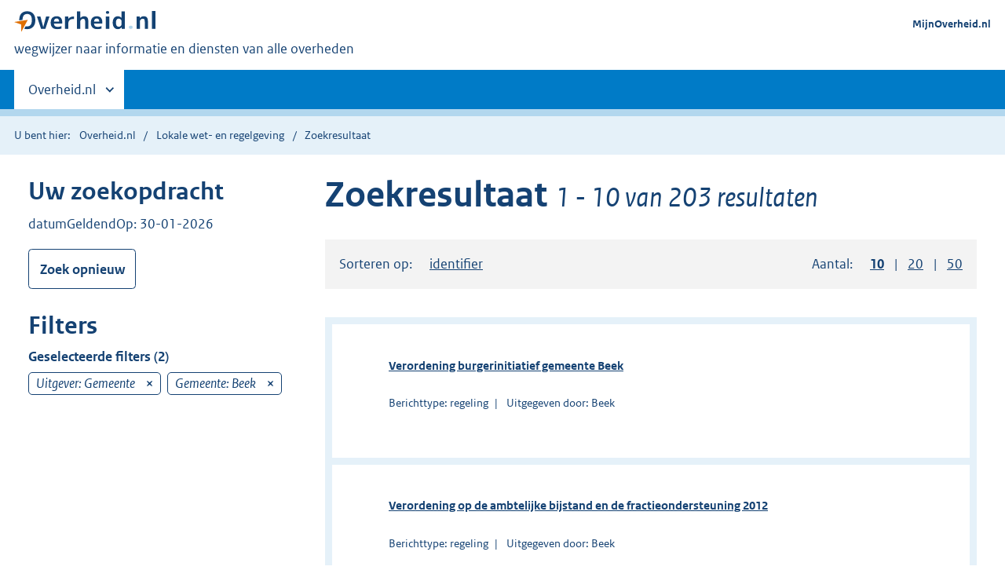

--- FILE ---
content_type: text/html; charset=UTF-8
request_url: https://www.overheid.nl/zoekresultaat/5/1/10/lijst/geldend_op%255B0%255D%3Dnow%26organisatietype%3DGemeente%26_gemeente%255Beq%255D%3DBeek
body_size: 6826
content:
<!DOCTYPE html>
<html lang="nl" dir="ltr" prefix="content: http://purl.org/rss/1.0/modules/content/  dc: http://purl.org/dc/terms/  foaf: http://xmlns.com/foaf/0.1/  og: http://ogp.me/ns#  rdfs: http://www.w3.org/2000/01/rdf-schema#  schema: http://schema.org/  sioc: http://rdfs.org/sioc/ns#  sioct: http://rdfs.org/sioc/types#  skos: http://www.w3.org/2004/02/skos/core#  xsd: http://www.w3.org/2001/XMLSchema# ">
  <head>
    <meta charset="utf-8" />
<link rel="canonical" href="https://www.overheid.nl/resultpage/26/1/10/lijst/geldend_op%5B0%5D%3Dnow%26organisatietype%3DGemeente%26_gemeente%5Beq%5D%3DBeek" />
<meta name="MobileOptimized" content="width" />
<meta name="HandheldFriendly" content="true" />
<meta name="viewport" content="width=device-width, initial-scale=1.0" />
<link rel="icon" href="/themes/contrib/koopoverheid_theme/favicon.ico" type="image/vnd.microsoft.icon" />

    <title>Zoekresultaat | Overheid.nl</title>
    <link rel="stylesheet" media="all" href="/sites/default/files/css/css_X2W72skUZkwnkplSm7w4suC0_9aZKQwNwsBJHIwMuAY.css?delta=0&amp;language=nl&amp;theme=koopoverheid_theme&amp;include=eJxFyEEKwCAMBMAPiT5JYrOoVGtITMHf99g5zr2WrBfa0Dnvholk-wxU74x8mQUhpaokzRKrC434T_RHvIxuDRzs2MZMhQwf5-kiZw" />
<link rel="stylesheet" media="all" href="/sites/default/files/css/css_du6joRE9ExAfBLGjU7GXy4DCGKGxT06DVrpEtLevG2E.css?delta=1&amp;language=nl&amp;theme=koopoverheid_theme&amp;include=eJxFyEEKwCAMBMAPiT5JYrOoVGtITMHf99g5zr2WrBfa0Dnvholk-wxU74x8mQUhpaokzRKrC434T_RHvIxuDRzs2MZMhQwf5-kiZw" />
<link rel="stylesheet" media="all" href="/themes/contrib/koopoverheid_theme/css/custom.css?t9kinz" />

      </head>
  <body>
    <script type="text/javascript">
// <![CDATA[
(function(window, document, dataLayerName, id) {
window[dataLayerName]=window[dataLayerName]||[],window[dataLayerName].push({start:(new Date).getTime(),event:"stg.start"});var scripts=document.getElementsByTagName('script')[0],tags=document.createElement('script');
function stgCreateCookie(a,b,c){var d="";if(c){var e=new Date;e.setTime(e.getTime()+24*c*60*60*1e3),d="; expires="+e.toUTCString();f=";secure;SameSite=Strict"}document.cookie=a+"="+b+d+f+"; path=/"}
var isStgDebug=(window.location.href.match("stg_debug")||document.cookie.match("stg_debug"))&&!window.location.href.match("stg_disable_debug");stgCreateCookie("stg_debug",isStgDebug?1:"",isStgDebug?14:-1);
var qP=[];dataLayerName!=="dataLayer"&&qP.push("data_layer_name="+dataLayerName);qP.push("use_secure_cookies");isStgDebug&&qP.push("stg_debug");var qPString=qP.length>0?("?"+qP.join("&")):"";
tags.async=!0,tags.src="https://koop.piwik.pro/containers/"+id+".js"+qPString,scripts.parentNode.insertBefore(tags,scripts);
!function(a,n,i){a[n]=a[n]||{};for(var c=0;c<i.length;c++)!function(i){a[n][i]=a[n][i]||{},a[n][i].api=a[n][i].api||function(){var a=[].slice.call(arguments,0);"string"==typeof a[0]&&window[dataLayerName].push({event:n+"."+i+":"+a[0],parameters:[].slice.call(arguments,1)})}}(i[c])}(window,"ppms",["tm","cm"])
})(window, document, 'dataLayer', '042a8a3e-7692-4e18-8abf-c3034df672d0');
// ]]>
</script><noscript><iframe src="https://koop.piwik.pro/containers/042a8a3e-7692-4e18-8abf-c3034df672d0/noscript.html" title="Piwik PRO embed snippet" height="0" width="0" style="display:none;visibility:hidden" aria-hidden="true"></iframe></noscript>
      <div class="dialog-off-canvas-main-canvas" data-off-canvas-main-canvas>
    
  <div class="skiplinks">
  <a href="#content">Direct naar content</a>
</div>
  <header class="header">
    <div class="header__start">
      <div class="container">
        <button type="button" class="hidden-desktop button button--icon-hamburger" data-handler="toggle-nav"
                aria-controls="nav" aria-expanded="false">Menu
        </button>
        <div class="logo ">
            <div>
      <a href="/" title="Overheid.nl" rel="home" class="site-branding__logo">
    <img src="/themes/contrib/koopoverheid_theme/logo.svg" alt=""/>
  </a>

  </div>

            <div>
    <div id="block-koopoverheid-theme-payoffblock">
  
    
      
            <span>wegwijzer naar informatie en diensten van alle overheden</span>
      
  </div>

  </div>

        </div>
        
      </div>
    </div>
    <nav class="header__nav header__nav--closed" id="nav">
      <h2 class="visually-hidden">Primaire navigatie</h2>
      <div class="container">
          <div>
    <nav role="navigation" aria-labelledby="block-koopoverheid-theme-mainnavigation-menu" id="block-koopoverheid-theme-mainnavigation">
            
  <h2 class="visually-hidden" id="block-koopoverheid-theme-mainnavigation-menu">Main navigation</h2>
  

        

        <ul>
                  <li class="hidden-mobile">
                        <a href="#other-sites" data-handler='toggle-other-sites' data-decorator='init-toggle-other-sites'>          <span class="visually-hidden">Andere sites binnen </span> Overheid.nl
        </a>
      </li>
          </ul>
    


  </nav>

  </div>

        
        <a href="#other-sites" class="hidden-desktop" data-handler="toggle-other-sites"
           data-decorator="init-toggle-other-sites"><span
            class="visually-hidden">Andere sites binnen </span>Overheid.nl</a>
      </div>
    </nav>
  </header>

  <div class="header__more" id="other-sites">
        
                              <div class="container">
      <div class="columns paragraph paragraph--type--linklist-blocks paragraph--view-mode--preview">
                                        <div>
                        <h2>Berichten over uw Buurt</h2>
      
            <div><p>Zoals vergunningen, bouwplannen en lokale regelgeving.</p>
</div>
      <div >

  <ul class="list list--linked">
            <li class="list__item"><a href="https://www.overheid.nl/berichten-over-uw-buurt/rondom-uw-woonadres">Rondom uw woonadres</a></li>
                <li class="list__item"><a href="https://www.overheid.nl/berichten-over-uw-buurt">Rondom een zelfgekozen adres</a></li>
        </ul>
</div>
      </div>

                <div>
                        <h2>Dienstverlening</h2>
      
            <div><p>Zoals belastingen, uitkeringen en subsidies.</p>
</div>
      <div >

  <ul class="list list--linked">
            <li class="list__item"><a href="/dienstverlening">Naar dienstverlening</a></li>
        </ul>
</div>
      </div>

                <div>
                        <h2>Beleid & regelgeving</h2>
      
            <div><p>Officiële publicaties van de overheid.</p>
</div>
      <div >

  <ul class="list list--linked">
            <li class="list__item"><a href="/beleid-en-regelgeving">Naar beleid &amp; regelgeving</a></li>
        </ul>
</div>
      </div>

                <div>
                        <h2>Contactgegevens overheden</h2>
      
            <div><p>Adressen en contactpersonen van overheidsorganisaties.</p>
</div>
      <div >

  <ul class="list list--linked">
            <li class="list__item"><a href="https://organisaties.overheid.nl">Naar overheidsorganisaties</a></li>
        </ul>
</div>
      </div>

            
              </div>
    </div>


            
  


  </div>

      <div class="row row--page-opener">
  <div class="container">
          <div class="breadcrumb">
  <p>U bent hier:</p>
  <ol>
          <li>
                  <a href="/">Overheid.nl</a>
              </li>
          <li>
                  <a href="https://www.overheid.nl/">Lokale wet- en regelgeving</a>
              </li>
          <li>
                  Zoekresultaat
              </li>
      </ol>
</div>

  </div>
</div>

  
  
    <div class="container" id="content" role="main">
    <div data-drupal-messages-fallback class="hidden"></div>
<div class="container columns columns--sidebar">
  <div class="columns--sidebar__sidebar" role="complementary" data-decorator="add-mobile-foldability" id="toggleable-1">
    <div data-decorator="init-fixedbottom-button">

              <h2 class="sidebar__header">Uw zoekopdracht</h2>
        <div class="form__row">
                      <div class="form__active-filters">
              datumGeldendOp: 30-01-2026
            </div>
                  </div>
            <div class="form__row">
        <a href="https://www.overheid.nl/" class="button"> Zoek opnieuw</a>
      </div>
              <h2 class="sidebar__header">Filters</h2>
              <div class="form__row form__row--large">
    <h3 class="h4">Geselecteerde filters (2)</h3>
        <div class="form__selectedfilter">
      Uitgever: Gemeente
              <a href="/zoekresultaat/5/1/10/lijst/geldend_op%3Dnow%26gemeente%5Beq%5D%3DBeek" class="form__selectedfilter__remove"><span class="visually-hidden">verwijder</span></a>
          </div>
        <div class="form__selectedfilter">
      Gemeente: Beek
              <a href="/zoekresultaat/5/1/10/lijst/geldend_op%3Dnow%26organisatietype%5B0%5D%3DGemeente" class="form__selectedfilter__remove"><span class="visually-hidden">verwijder</span></a>
          </div>
      </div>
  
    
                              </div>
  </div>

  <div id="content" role="main">
    <h1 class="h1 h1--result--list">Zoekresultaat
              <span id="sru_result_amount" class="h1__sub">1 - 10 van 203 resultaten</span>
          </h1>

          <div class="sort">
        <div class="columns">
          <div class="column column-d-8">
                          Sorteren op:
<ul class="sort__options">
      <li>
      <a href="/zoekresultaat/5/1/10/lijst/geldend_op%3Dnow%26organisatietype%5B0%5D%3DGemeente%26gemeente%5Beq%5D%3DBeek%26sortBy%3Didentifier%3Aascending" class="">identifier</a>
    </li>
  </ul>

                      </div>
          <div class="column column-d-4 d-align-right">
                          <div id="amount-0" class="pagination__filter"><form class="koop-sru-result-page-pagination-filters-form-" data-drupal-selector="koop-sru-result-page-pagination-filters-form-" action="/zoekresultaat/5/1/10/lijst/geldend_op%255B0%255D%3Dnow%26organisatietype%3DGemeente%26_gemeente%255Beq%255D%3DBeek" method="post" id="koop-sru-result-page-pagination-filters-form-" accept-charset="UTF-8">
  <div class="">
  <div class="columns">
          <div class="column">
                          Aantal:
          <ul class="sort__options">
                        <li>
              <a id="amount-per-page-10" href="/resultpage/26/1/10/lijst/geldend_op%5B0%5D%3Dnow%26organisatietype%3DGemeente%26_gemeente%5Beq%5D%3DBeek" class="is-active" aria-pressed="true"><span class="visually-hidden">Weergeven </span>10<span class="visually-hidden"> resultaten per pagina</span></a>
            </li>
                        <li>
              <a id="amount-per-page-20" href="/resultpage/26/1/20/lijst/geldend_op%5B0%5D%3Dnow%26organisatietype%3DGemeente%26_gemeente%5Beq%5D%3DBeek" class="" aria-pressed="false"><span class="visually-hidden">Weergeven </span>20<span class="visually-hidden"> resultaten per pagina</span></a>
            </li>
                        <li>
              <a id="amount-per-page-50" href="/resultpage/26/1/50/lijst/geldend_op%5B0%5D%3Dnow%26organisatietype%3DGemeente%26_gemeente%5Beq%5D%3DBeek" class="" aria-pressed="false"><span class="visually-hidden">Weergeven </span>50<span class="visually-hidden"> resultaten per pagina</span></a>
            </li>
                      </ul>
              </div>
      </div>
</div>
<noscript><input class="pagination-filters-submit button" data-drupal-selector="edit-submit" type="submit" id="edit-submit" name="op" value="Vernieuwen" />
</noscript><input autocomplete="off" data-drupal-selector="form-adbjwwo5kx0hygoid-7j8-wo0xmjppak1nn9nf-kmsw" type="hidden" name="form_build_id" value="form-AdbJwWO5Kx0HygOID-7j8-wo0xMJpPAK1NN9NF_kMsw" class="input" />
<input data-drupal-selector="edit-koop-sru-result-page-pagination-filters-form-" type="hidden" name="form_id" value="koop_sru_result_page_pagination_filters_form_" class="input" />
<input data-drupal-selector="edit-honeypot-time" type="hidden" name="honeypot_time" value="MgPA437mtNBn3ybO1s73gw5JTKYqfPo2Ubix3xfGch8" class="input" />
<div class="url-textfield" style="display: none !important;">    <div class="js-form-item form-item js-form-type-textfield form-item-url js-form-item-url">

      <label for="edit-url">Laat dit veld leeg</label>
  
    
  
  
  <input autocomplete="off" data-drupal-selector="edit-url" type="text" id="edit-url" name="url" value="" maxlength="128" class="input" />


  
  
  
    </div>
</div>

</form>
</div>
                      </div>
        </div>
      </div>
                      
<div class="result--list result--list--wide">
  <ul>
          <li><a href="https://lokaleregelgeving.overheid.nl/CVDR109770/1" class="result--title">Verordening burgerinitiatief gemeente Beek</a>

<p></p>
 <ul class="list--metadata">
                <li>Berichttype: regeling</li>
<li>Uitgegeven door: Beek</li>
</ul><div id="modal" class="modal modal--wide modal--off-screen" hidden role="alert">
  <div class="modal__inner">
    <div class="modal__content">
      <div class="row row--large">

        <div class="map map--h-200">
          <div class="map__map">
            <div data-decorator="init-kpm" class="map__kpm" id="kpm" data-config='{"config":"#script" }'>
            </div>
          </div>
        </div>
        <script id="script" type="application/json">
          {
            "mount_element": "#kpm",
            "locations": [{"title":"","type":"adres","geometry_type":"WKT"}],
            "options": {"mode":"geoview","clustering":false,"controls":["base-layer","center","fullscreen","zoom"],"allow_hover":true,"allow_click":true,"ctrl_zoom":true,"minzoom":6}
          }
        </script>
      </div>
      
    </div>
    <button type="button" data-handler="close-modal" class="modal__close">
      <span class="visually-hidden">Sluiten</span>
    </button>
  </div>
</div>

</li>
          <li><a href="https://lokaleregelgeving.overheid.nl/CVDR177244/1" class="result--title">Verordening op de ambtelijke bijstand en de fractieondersteuning 2012</a>

<p></p>
 <ul class="list--metadata">
                <li>Berichttype: regeling</li>
<li>Uitgegeven door: Beek</li>
</ul><div id="modal--2" class="modal modal--wide modal--off-screen" hidden role="alert">
  <div class="modal__inner">
    <div class="modal__content">
      <div class="row row--large">

        <div class="map map--h-200">
          <div class="map__map">
            <div data-decorator="init-kpm" class="map__kpm" id="kpm--2" data-config='{"config":"#script--2" }'>
            </div>
          </div>
        </div>
        <script id="script--2" type="application/json">
          {
            "mount_element": "#kpm--2",
            "locations": [{"title":"","type":"adres","geometry_type":"WKT"}],
            "options": {"mode":"geoview","clustering":false,"controls":["base-layer","center","fullscreen","zoom"],"allow_hover":true,"allow_click":true,"ctrl_zoom":true,"minzoom":6}
          }
        </script>
      </div>
      
    </div>
    <button type="button" data-handler="close-modal" class="modal__close">
      <span class="visually-hidden">Sluiten</span>
    </button>
  </div>
</div>

</li>
          <li><a href="https://lokaleregelgeving.overheid.nl/CVDR219792/1" class="result--title">Verordening outplacement gewezen burgemeester en wethouders 2012</a>

<p></p>
 <ul class="list--metadata">
                <li>Berichttype: regeling</li>
<li>Uitgegeven door: Beek</li>
</ul><div id="modal--3" class="modal modal--wide modal--off-screen" hidden role="alert">
  <div class="modal__inner">
    <div class="modal__content">
      <div class="row row--large">

        <div class="map map--h-200">
          <div class="map__map">
            <div data-decorator="init-kpm" class="map__kpm" id="kpm--3" data-config='{"config":"#script--3" }'>
            </div>
          </div>
        </div>
        <script id="script--3" type="application/json">
          {
            "mount_element": "#kpm--3",
            "locations": [{"title":"","type":"adres","geometry_type":"WKT"}],
            "options": {"mode":"geoview","clustering":false,"controls":["base-layer","center","fullscreen","zoom"],"allow_hover":true,"allow_click":true,"ctrl_zoom":true,"minzoom":6}
          }
        </script>
      </div>
      
    </div>
    <button type="button" data-handler="close-modal" class="modal__close">
      <span class="visually-hidden">Sluiten</span>
    </button>
  </div>
</div>

</li>
          <li><a href="https://lokaleregelgeving.overheid.nl/CVDR259491/1" class="result--title">Marktverordening gemeente Beek 2013</a>

<p></p>
 <ul class="list--metadata">
                <li>Berichttype: regeling</li>
<li>Uitgegeven door: Beek</li>
</ul><div id="modal--4" class="modal modal--wide modal--off-screen" hidden role="alert">
  <div class="modal__inner">
    <div class="modal__content">
      <div class="row row--large">

        <div class="map map--h-200">
          <div class="map__map">
            <div data-decorator="init-kpm" class="map__kpm" id="kpm--4" data-config='{"config":"#script--4" }'>
            </div>
          </div>
        </div>
        <script id="script--4" type="application/json">
          {
            "mount_element": "#kpm--4",
            "locations": [{"title":"","type":"adres","geometry_type":"WKT"}],
            "options": {"mode":"geoview","clustering":false,"controls":["base-layer","center","fullscreen","zoom"],"allow_hover":true,"allow_click":true,"ctrl_zoom":true,"minzoom":6}
          }
        </script>
      </div>
      
    </div>
    <button type="button" data-handler="close-modal" class="modal__close">
      <span class="visually-hidden">Sluiten</span>
    </button>
  </div>
</div>

</li>
          <li><a href="https://lokaleregelgeving.overheid.nl/CVDR306429/1" class="result--title">Verordening winkeltijden gemeente Beek 2013</a>

<p></p>
 <ul class="list--metadata">
                <li>Berichttype: regeling</li>
<li>Uitgegeven door: Beek</li>
</ul><div id="modal--5" class="modal modal--wide modal--off-screen" hidden role="alert">
  <div class="modal__inner">
    <div class="modal__content">
      <div class="row row--large">

        <div class="map map--h-200">
          <div class="map__map">
            <div data-decorator="init-kpm" class="map__kpm" id="kpm--5" data-config='{"config":"#script--5" }'>
            </div>
          </div>
        </div>
        <script id="script--5" type="application/json">
          {
            "mount_element": "#kpm--5",
            "locations": [{"title":"","type":"adres","geometry_type":"WKT"}],
            "options": {"mode":"geoview","clustering":false,"controls":["base-layer","center","fullscreen","zoom"],"allow_hover":true,"allow_click":true,"ctrl_zoom":true,"minzoom":6}
          }
        </script>
      </div>
      
    </div>
    <button type="button" data-handler="close-modal" class="modal__close">
      <span class="visually-hidden">Sluiten</span>
    </button>
  </div>
</div>

</li>
          <li><a href="https://lokaleregelgeving.overheid.nl/CVDR319653/1" class="result--title">Besluit informatiebeheer RUD Zuid-Limburg</a>

<p></p>
 <ul class="list--metadata">
                <li>Berichttype: regeling</li>
<li>Uitgegeven door: Beek</li>
</ul><div id="modal--6" class="modal modal--wide modal--off-screen" hidden role="alert">
  <div class="modal__inner">
    <div class="modal__content">
      <div class="row row--large">

        <div class="map map--h-200">
          <div class="map__map">
            <div data-decorator="init-kpm" class="map__kpm" id="kpm--6" data-config='{"config":"#script--6" }'>
            </div>
          </div>
        </div>
        <script id="script--6" type="application/json">
          {
            "mount_element": "#kpm--6",
            "locations": [{"title":"","type":"adres","geometry_type":"WKT"}],
            "options": {"mode":"geoview","clustering":false,"controls":["base-layer","center","fullscreen","zoom"],"allow_hover":true,"allow_click":true,"ctrl_zoom":true,"minzoom":6}
          }
        </script>
      </div>
      
    </div>
    <button type="button" data-handler="close-modal" class="modal__close">
      <span class="visually-hidden">Sluiten</span>
    </button>
  </div>
</div>

</li>
          <li><a href="https://lokaleregelgeving.overheid.nl/CVDR319655/1" class="result--title">Archiefverordening RUD Zuid-Limburg</a>

<p></p>
 <ul class="list--metadata">
                <li>Berichttype: regeling</li>
<li>Uitgegeven door: Beek</li>
</ul><div id="modal--7" class="modal modal--wide modal--off-screen" hidden role="alert">
  <div class="modal__inner">
    <div class="modal__content">
      <div class="row row--large">

        <div class="map map--h-200">
          <div class="map__map">
            <div data-decorator="init-kpm" class="map__kpm" id="kpm--7" data-config='{"config":"#script--7" }'>
            </div>
          </div>
        </div>
        <script id="script--7" type="application/json">
          {
            "mount_element": "#kpm--7",
            "locations": [{"title":"","type":"adres","geometry_type":"WKT"}],
            "options": {"mode":"geoview","clustering":false,"controls":["base-layer","center","fullscreen","zoom"],"allow_hover":true,"allow_click":true,"ctrl_zoom":true,"minzoom":6}
          }
        </script>
      </div>
      
    </div>
    <button type="button" data-handler="close-modal" class="modal__close">
      <span class="visually-hidden">Sluiten</span>
    </button>
  </div>
</div>

</li>
          <li><a href="https://lokaleregelgeving.overheid.nl/CVDR319656/1" class="result--title">Verordening tegemoetkoming kosten adviescommiss ie RUD Zuid-Limburg 2013</a>

<p></p>
 <ul class="list--metadata">
                <li>Berichttype: regeling</li>
<li>Uitgegeven door: Beek</li>
</ul><div id="modal--8" class="modal modal--wide modal--off-screen" hidden role="alert">
  <div class="modal__inner">
    <div class="modal__content">
      <div class="row row--large">

        <div class="map map--h-200">
          <div class="map__map">
            <div data-decorator="init-kpm" class="map__kpm" id="kpm--8" data-config='{"config":"#script--8" }'>
            </div>
          </div>
        </div>
        <script id="script--8" type="application/json">
          {
            "mount_element": "#kpm--8",
            "locations": [{"title":"","type":"adres","geometry_type":"WKT"}],
            "options": {"mode":"geoview","clustering":false,"controls":["base-layer","center","fullscreen","zoom"],"allow_hover":true,"allow_click":true,"ctrl_zoom":true,"minzoom":6}
          }
        </script>
      </div>
      
    </div>
    <button type="button" data-handler="close-modal" class="modal__close">
      <span class="visually-hidden">Sluiten</span>
    </button>
  </div>
</div>

</li>
          <li><a href="https://lokaleregelgeving.overheid.nl/CVDR319657/1" class="result--title">Reglement adviescommissie RUD Zuid-Limburg 2013</a>

<p></p>
 <ul class="list--metadata">
                <li>Berichttype: regeling</li>
<li>Uitgegeven door: Beek</li>
</ul><div id="modal--9" class="modal modal--wide modal--off-screen" hidden role="alert">
  <div class="modal__inner">
    <div class="modal__content">
      <div class="row row--large">

        <div class="map map--h-200">
          <div class="map__map">
            <div data-decorator="init-kpm" class="map__kpm" id="kpm--9" data-config='{"config":"#script--9" }'>
            </div>
          </div>
        </div>
        <script id="script--9" type="application/json">
          {
            "mount_element": "#kpm--9",
            "locations": [{"title":"","type":"adres","geometry_type":"WKT"}],
            "options": {"mode":"geoview","clustering":false,"controls":["base-layer","center","fullscreen","zoom"],"allow_hover":true,"allow_click":true,"ctrl_zoom":true,"minzoom":6}
          }
        </script>
      </div>
      
    </div>
    <button type="button" data-handler="close-modal" class="modal__close">
      <span class="visually-hidden">Sluiten</span>
    </button>
  </div>
</div>

</li>
          <li><a href="https://lokaleregelgeving.overheid.nl/CVDR319661/1" class="result--title">Controleprotocol voor de accountantscontrole op de Jaarrekening van de RUD Zuid- Limburg</a>

<p></p>
 <ul class="list--metadata">
                <li>Berichttype: regeling</li>
<li>Uitgegeven door: Beek</li>
</ul><div id="modal--10" class="modal modal--wide modal--off-screen" hidden role="alert">
  <div class="modal__inner">
    <div class="modal__content">
      <div class="row row--large">

        <div class="map map--h-200">
          <div class="map__map">
            <div data-decorator="init-kpm" class="map__kpm" id="kpm--10" data-config='{"config":"#script--10" }'>
            </div>
          </div>
        </div>
        <script id="script--10" type="application/json">
          {
            "mount_element": "#kpm--10",
            "locations": [{"title":"","type":"adres","geometry_type":"WKT"}],
            "options": {"mode":"geoview","clustering":false,"controls":["base-layer","center","fullscreen","zoom"],"allow_hover":true,"allow_click":true,"ctrl_zoom":true,"minzoom":6}
          }
        </script>
      </div>
      
    </div>
    <button type="button" data-handler="close-modal" class="modal__close">
      <span class="visually-hidden">Sluiten</span>
    </button>
  </div>
</div>

</li>
      </ul>
</div>


                  <div class="pull-right">
        
  <div id="pagination-0" class="pagination">
    <div class="pagination__index">
      <ul>
                                            <li aria-current="page" class="active">1</li>
                                                                  <li class=""><a href="/zoekresultaat/5/2/10/lijst/geldend_op%3Dnow%26organisatietype%5B0%5D%3DGemeente%26gemeente%5Beq%5D%3DBeek">2</a></li>
                                                    <li>...</li>
                                                      <li class=""><a href="/zoekresultaat/5/21/10/lijst/geldend_op%3Dnow%26organisatietype%5B0%5D%3DGemeente%26gemeente%5Beq%5D%3DBeek">21</a></li>
                                                                  <li class="next"><a href="/zoekresultaat/5/2/10/lijst/geldend_op%3Dnow%26organisatietype%5B0%5D%3DGemeente%26gemeente%5Beq%5D%3DBeek"><span>Volgende</span></a></li>
                                    </ul>
    </div>
  </div>

      </div>
      </div>

</div>

  </div>


    <div class="footer row--footer" role="contentinfo">
      <div>
    
                              <div class="container">
      <div class="columns paragraph paragraph--type--linklist-blocks paragraph--view-mode--preview">
                                        <div>
          <div >

  <ul class="list list--linked">
            <li class="list__item"><a href="/over-deze-site/colofon">Over deze website</a></li>
                <li class="list__item"><a href="/contact">Contact</a></li>
                <li class="list__item"><a href="/english">English</a></li>
                <li class="list__item"><a href="/help">Help</a></li>
                <li class="list__item"><a href="/help/zoeken">Zoeken</a></li>
        </ul>
</div>
      </div>

                <div>
          <div >

  <ul class="list list--linked">
            <li class="list__item"><a href="/over-deze-site/informatie-hergebruiken">Informatie hergebruiken</a></li>
                <li class="list__item"><a href="/contact/privacyverklaring">Privacy en cookies</a></li>
                <li class="list__item"><a href="/toegankelijkheid">Toegankelijkheid</a></li>
                <li class="list__item"><a href="/sitemap">Sitemap</a></li>
        </ul>
</div>
      </div>

                <div>
          <div >

  <ul class="list list--linked">
            <li class="list__item"><a href="https://data.overheid.nl">Open data</a></li>
                <li class="list__item"><a href="https://linkeddata.overheid.nl/front/portal/">Linked Data Overheid</a></li>
                <li class="list__item"><a href="https://puc.overheid.nl">PUC Open Data</a></li>
        </ul>
</div>
      </div>

                <div>
          <div >

  <ul class="list list--linked">
            <li class="list__item"><a href="https://mijn.overheid.nl">MijnOverheid</a></li>
                <li class="list__item"><a href="https://www.rijksoverheid.nl">Rijksoverheid.nl</a></li>
                <li class="list__item"><a href="https://ondernemersplein.overheid.nl/">Ondernemersplein</a></li>
                <li class="list__item"><a href="https://www.werkenbijdeoverheid.nl">Werkenbijdeoverheid.nl</a></li>
                <li class="list__item"><a href="https://www.nederlandwereldwijd.nl/">NederlandWereldWijd</a></li>
        </ul>
</div>
      </div>

            
              </div>
    </div>


            
  

  </div>

  </div>

  </div>

    
          <script type="text/javascript">
        window.appEnvironment = { API_URL: "https://repository.overheid.nl", API_ENV: "prd",};
      </script>
        <script src="/sites/default/files/js/js_uOMZ6Shqc42Sf1wo7NmMYjjwm2inS8gWpjvbFOSqHho.js?scope=header&amp;delta=0&amp;language=nl&amp;theme=koopoverheid_theme&amp;include=eJzLzs8vyC9LLcpIzUyJL8lIzU3VT8_JT0rM0cnGlCkuqcxJTS_NTEmNTy4uxqaiJKMoPykptQgADHsjGQ"></script>

    <script type="application/json" data-drupal-selector="drupal-settings-json">{"path":{"baseUrl":"\/","pathPrefix":"","currentPath":"resultpage\/26\/1\/50\/lijst\/geldend_op[0]=now\u0026organisatietype=Gemeente\u0026_gemeente[eq]=Beek","currentPathIsAdmin":false,"isFront":false,"currentLanguage":"nl"},"pluralDelimiter":"\u0003","suppressDeprecationErrors":true,"ajaxTrustedUrl":{"form_action_p_pvdeGsVG5zNF_XLGPTvYSKCf43t8qZYSwcfZl2uzM":true},"user":{"uid":0,"permissionsHash":"cd88a1a7b6a417143820cba2760505c95d1f3c9598959ae18647c672a08c144b"}}</script>
<script src="/sites/default/files/js/js_lsYRX_drq8V5QRzDM34rDFki4KK1ya5t3JC2ZmtEipA.js?scope=footer&amp;delta=0&amp;language=nl&amp;theme=koopoverheid_theme&amp;include=eJzLzs8vyC9LLcpIzUyJL8lIzU3VT8_JT0rM0cnGlCkuqcxJTS_NTEmNTy4uxqaiJKMoPykptQgADHsjGQ"></script>

  </body>
</html>


--- FILE ---
content_type: text/css
request_url: https://www.overheid.nl/sites/default/files/css/css_du6joRE9ExAfBLGjU7GXy4DCGKGxT06DVrpEtLevG2E.css?delta=1&language=nl&theme=koopoverheid_theme&include=eJxFyEEKwCAMBMAPiT5JYrOoVGtITMHf99g5zr2WrBfa0Dnvholk-wxU74x8mQUhpaokzRKrC434T_RHvIxuDRzs2MZMhQwf5-kiZw
body_size: 84395
content:
/* @license GPL-2.0-or-later https://www.drupal.org/licensing/faq */
#map-progress{position:absolute;bottom:0;left:0;height:0;box-shadow:0px 0px 3px 3px #79cc49;width:200px;transition:width 250ms}.kpm .ol-popup__navigation .button{position:relative;left:0}.cursor-pointer{cursor:pointer}.kpm{box-sizing:border-box;height:100%;color:#333;font-family:"Rijksoverheid Sans",sans-serif;line-height:1.5;-moz-osx-font-smoothing:grayscale;-webkit-font-smoothing:antialiased}.kpm :export{sidebarWidth:27em}.kpm .group:before,.kpm .group:after{content:"";display:table}.kpm .group:after{clear:both}.kpm .u-fontw--default{font-weight:normal}.kpm .vet{font-weight:bold}.kpm .cur{font-style:italic}.kpm .vetcur{font-style:italic;font-weight:bold}.kpm .capitalize{text-transform:capitalize}.kpm .uppercase{text-transform:uppercase}.kpm .underline{text-decoration:underline}.kpm .line-through{text-decoration:line-through}.kpm .u-nomargin{margin:0 !important}.kpm .u-nopadding{padding:0 !important}.kpm .u-margin--m{margin-bottom:1em !important}.kpm .u-margin-bottom-40{margin-bottom:2em}.kpm .u-margin-top-24{margin-top:1.5em}.kpm .u-margin-top-32{margin-top:2em}.kpm .u-margin-top-40{margin-top:2.5em}.kpm .u-margin-top-48{margin-top:3em}.kpm .u-margin-top--24{margin-top:-1.5em}.kpm .u-margin-right-24{margin-right:1.5em}.kpm .block-element{display:block !important;width:100%}.kpm [hidden],.kpm .is-hidden,.kpm [aria-hidden=true]{display:none !important}.kpm .inline-block{display:inline-block}.kpm .valign--middle{vertical-align:middle !important}.kpm .valign--bottom{vertical-align:bottom !important}.kpm .align-center,.kpm .d-align-center{text-align:center !important}.kpm .align-right{text-align:right}.kpm .pull-right{float:right}@media(min-width:50em){.kpm .d-pull-right{float:right}.kpm .d-align-right{text-align:right}}.kpm .pull-left{float:left}.kpm .hidden-mobile{display:none !important}@media(min-width:50em){.kpm .hidden-mobile{display:block !important}}@media(min-width:50em){.kpm .hidden-desktop{display:none !important}}.kpm .relative{position:relative}.kpm .visually-hidden,.kpm .combobox-clear-button span,.kpm .button.is-loading .button__label{border:none;clip:rect(1px,1px,1px,1px);height:1px;overflow:hidden;padding:0;position:absolute;width:1px}@media(min-width:50em){.kpm .visually-hidden--desktop{border:none;clip:rect(1px,1px,1px,1px);height:1px;overflow:hidden;padding:0;position:absolute;width:1px}}.kpm .is-modal-open{overflow:hidden}.kpm .no-scroll{overflow:hidden;position:fixed;left:0;top:0;right:0}.kpm .no-scroll--mobile{overflow:hidden;position:fixed}@media(min-width:50em){.kpm .no-scroll--mobile{overflow:visible;position:static}}@media(min-width:50em){.kpm .u-order--d1{order:0}.kpm .u-order--d2{order:1}}.kpm .u-nobreak{white-space:nowrap;word-break:keep-all}.kpm .u-breakall{word-break:break-all}.kpm .u-fontsize--s{font-size:.9em !important}.kpm .u-amount{font-style:italic;font-size:.7em;font-weight:normal}.kpm .u-tableborder--top{border-top:1px solid #ccc !important}.kpm .u-tableborder--right{border-right:1px solid #ccc !important}.kpm .u-tableborder--left{border-left:1px solid #ccc !important}.kpm .u-tableborder--bottom{border-bottom:1px solid #ccc !important}@media(min-width:50em){.kpm .u-columnwidth-10p{width:10%}.kpm .u-columnwidth-20p{width:20%}.kpm .u-columnwidth-25p{width:25%}.kpm .u-columnwidth-30p{width:30%}.kpm .u-columnwidth-40p{width:40%}.kpm .u-columnwidth-50p{width:50%}}.kpm{font-size:16px}.kpm *{font-family:"Rijksoverheid Sans",sans-serif}.kpm h1,.kpm h2,.kpm h3,.kpm legend{color:#333}.kpm h3{border-bottom:0}.kpm button{width:auto;height:auto;text-align:left}.kpm table{background-color:initial}.kpm th{color:#333}.kpm form{margin:0;padding:0}.kpm form div{padding:0}.kpm dl{border:none;margin-bottom:0}.kpm dl dt,.kpm dl dd{line-height:1.5;border:0;width:auto;float:none}.kpm dl dt{margin-right:auto}.kpm .modal{overflow:visible}@font-face{font-family:"Rijksoverheid Sans";src:url(/libraries/applicatie-cb/dist/vendor/kaartmodule/media/ROsanswebtextregular.woff) format("opentype");font-style:normal;font-weight:normal}@font-face{font-family:"Rijksoverheid Sans";src:url(/libraries/applicatie-cb/dist/vendor/kaartmodule/media/ROsanswebtextitalic.woff) format("opentype");font-style:italic;font-weight:normal}@font-face{font-family:"Rijksoverheid Sans";src:url(/libraries/applicatie-cb/dist/vendor/kaartmodule/media/ROsanswebtextbold.woff) format("opentype");font-weight:bold;font-style:normal}.kpm html{background-color:#fff;box-sizing:border-box;color:#333;font-family:"Rijksoverheid Sans",sans-serif;font-size:100%;line-height:1.5;position:relative;-moz-osx-font-smoothing:grayscale;-webkit-font-smoothing:antialiased;min-height:100%}@media(min-width:65em){.kpm html{padding-bottom:12em}}.kpm body{min-height:100%;margin:0}.kpm p--med,.kpm .p--med{font-size:.9em;line-height:1.25em}.kpm p--large,.kpm .p--large{font-size:1.125em}.kpm p-intro,.kpm .p-intro{font-size:1.25em;line-height:1.4}.kpm p--accent,.kpm .p--accent{font-style:italic;font-size:1.5rem;margin-bottom:0}.kpm .p--accent~.row__heading{margin-top:0}.kpm .footer{float:left;width:100%}@media(min-width:65em){.kpm .footer{position:absolute;left:0;bottom:0;right:0;height:12em}}.kpm *,.kpm *::before,.kpm *::after{box-sizing:inherit}.kpm ::placeholder{color:#333;font-style:italic;opacity:1}.kpm a img{border:0}.kpm label{display:block}.kpm .transitional-size h2{font-size:1.5rem}.kpm .transitional-size li{font-size:1.25rem}.kpm .k-future h1,.kpm .k-future .h1{font-size:3rem}.kpm .k-future h2,.kpm .k-future .h2{font-size:2rem}.kpm .k-future h3,.kpm .k-future .h3{font-size:1.375rem}.kpm .k-future p,.kpm .k-future .p{font-size:1.125rem}.kpm .k-future p--large,.kpm .k-future .p--large{font-size:1.5rem}.kpm .k-future p--accent,.kpm .k-future .p--accent{font-size:1.5rem}.kpm .k-future .button{font-size:1.125rem}.kpm .k-future .button--small{font-size:.75rem}.kpm .k-future table .button{font-size:1rem}.kpm .container__row{margin-bottom:3em}.kpm code{border:1px solid #b4b4b4;display:inline-block;padding:.1em .5em;word-break:break-all}.kpm .button{appearance:none;background-color:#fff;border-radius:.5em;border:1px solid #ccc;color:#333;display:inline-block;font-family:inherit;font-weight:700;line-height:1;margin:0 .5em .5em 0;max-width:100%;padding:.75em;position:relative;text-align:center;text-shadow:none;user-select:none;vertical-align:middle;word-break:break-word;font-size:1rem;cursor:pointer}.kpm .button[hidden]{display:none}.kpm .button::-moz-focus-inner{border:none;padding:0}.kpm .button[href]{text-decoration:none}.kpm .button[href]:hover{text-decoration:none}.kpm .button:focus,.kpm .button.combobox-suggestion--highlighted{z-index:1}.kpm .button:hover{outline:none;background-color:#ccc;color:#000}.kpm .button:active{transition:none;background-color:#b4b4b4}.kpm .button:disabled,.kpm .button[aria-disabled=true]{cursor:not-allowed;pointer-events:none;background-color:#f3f3f3;color:#b4b4b4}.kpm .button.is-loading{position:relative;border-color:#777;background-color:#777;width:3em;height:2.8em}.kpm .button.is-loading:before{content:"";width:1em;height:1em;position:absolute;left:1em;top:.95em;background:url(/libraries/applicatie-cb/dist/vendor/kaartmodule/media/icon-loader.svg) no-repeat left top;background-size:1em}.kpm .button--large.is-loading{height:3.1em}.kpm .button.icon-bg{padding-right:3.75em;background-position:right .75em center;background-repeat:no-repeat}.kpm .button.icon-bg:after{content:"";position:absolute;right:2.75em;top:.6em;bottom:.6em;width:1px;background:#154273;height:60%}.kpm .button--slim{font-weight:normal;padding-right:.75em;padding-left:.75em;padding-top:.55em;padding-bottom:.55em}.kpm .button--text{border:0;text-decoration:underline;background:rgba(0,0,0,0);font-weight:normal;font-size:1em !important;margin:0}.kpm .button--text:hover{background:rgba(0,0,0,0) !important;box-shadow:none !important;text-decoration:none}.kpm .button--inline{border:0;text-decoration:underline;background:rgba(0,0,0,0);font-weight:normal;font-size:1em !important;margin:0;padding:0 !important;vertical-align:initial}.kpm .button--inline:hover{background:rgba(0,0,0,0) !important;box-shadow:none !important;text-decoration:none}.kpm .button--primary{background-color:#154273;color:#fff;border:1px solid rgba(0,0,0,0)}.kpm .button--primary:hover{color:#000;background-color:#b2d7ee}.kpm .button--primary:active{color:#000;background-color:#e5f1f9}.kpm .button--secondary{background-color:#e17000;color:#000;border:1px solid rgba(0,0,0,0)}.kpm .button--secondary:hover{color:#000;background-color:#ff8915}.kpm .button--secondary:active{background-color:#ae5700;color:#fff}.kpm .button--doubleline{text-align:left;color:#154273 !important;background-color:#fff !important}.kpm .button--doubleline .kpm .button__sub{display:block;font-weight:400;font-size:90%;margin-top:.25em}.kpm .button--erase{background:#fff url(/libraries/applicatie-cb/dist/vendor/kaartmodule/media/icon-remove-blue.svg) no-repeat right 1em center;background-size:1em;background-color:#fff;color:#154273;padding-right:3em;border:1px solid #154273}.kpm .button--erase:hover{color:#000}.kpm .button--erase:active{background-color:#ae5700;color:#fff}.kpm .button--profile{background:#fff url(/libraries/applicatie-cb/dist/vendor/kaartmodule/media/icon-profile.svg) no-repeat right 1em center;background-size:1em;background-color:#fff;color:#154273;padding-right:3em;border:1px solid #154273}.kpm .button--profile:hover{color:#000}.kpm .button--profile:active{background-color:#ae5700;color:#fff}.kpm .button--inversed{background-color:#333;color:#fff}.kpm .button--small{font-size:.75rem}.kpm .button--share{background-color:#e5f1f9;background-image:url(/libraries/applicatie-cb/dist/vendor/kaartmodule/media/icon-share.svg);background-position:right 1em center;background-repeat:no-repeat;background-size:1.1em;color:#154273;border:1px solid rgba(0,0,0,0);padding-right:2.5em}.kpm .button--share:hover{color:#000;background-color:#b2d7ee}.kpm .button--share:active{color:#000;background-color:#e5f1f9}.kpm .button--icon-external{background-position:right .75em center;background-repeat:no-repeat;background-image:url(/libraries/applicatie-cb/dist/vendor/kaartmodule/media/icon-link-external-v2.svg);background-size:.9em;padding-right:3.125em;position:relative}.kpm .button--icon-external:after{position:absolute;right:2.325em;width:1px;top:20%;bottom:20%;background:#154273;content:""}.kpm .button--search{padding-right:2em;background-position:90% 50%;background-repeat:no-repeat;background-image:url(/libraries/applicatie-cb/dist/vendor/kaartmodule/media/icon-search.svg);background-size:1.25em}.kpm .button--icon-right{background-position:.75em 50%;background-repeat:no-repeat;background-image:url(/libraries/applicatie-cb/dist/vendor/kaartmodule/media/icon-dart-right.svg);background-size:5px 10px;padding-left:1.5em}.kpm .button--icon-left{background-position:.75em 50%;background-repeat:no-repeat;background-image:url(/libraries/applicatie-cb/dist/vendor/kaartmodule/media/icon-dart-left.svg);background-size:5px 10px;padding-left:1.5em}.kpm .button--icon-top{background-position:.5em 50%;background-repeat:no-repeat;background-image:url(/libraries/applicatie-cb/dist/vendor/kaartmodule/media/icon-dart-top.svg);background-size:10px 5px;padding-left:1.5em}.kpm .button--icon-down{background-position:.5em 50%;background-repeat:no-repeat;background-image:url(/libraries/applicatie-cb/dist/vendor/kaartmodule/media/icon-dart-down.svg);background-size:10px 5px;padding-left:1.5em}.kpm .button--icon-upload{background-position:1em center;background-repeat:no-repeat;background-image:url(/libraries/applicatie-cb/dist/vendor/kaartmodule/media/icon-upload.svg);padding-left:3em}.kpm .button--icon-download{background-position:1em center;background-repeat:no-repeat;background-image:url(/libraries/applicatie-cb/dist/vendor/kaartmodule/media/icon-download.svg);padding-left:3em}.kpm .button--icon-filter{background-position:1em center;background-size:1em;background-repeat:no-repeat;background-image:url(/libraries/applicatie-cb/dist/vendor/kaartmodule/media/icon-filter.svg);padding-left:2.75em}.kpm .button--icon-download-white{background-position:1em center;background-repeat:no-repeat;background-image:url(/libraries/applicatie-cb/dist/vendor/kaartmodule/media/icon-download-white.svg);padding-left:3em}.kpm .button--icon-hamburger{background-position:.75em 50%;background-repeat:no-repeat;background-image:url(/libraries/applicatie-cb/dist/vendor/kaartmodule/media/icon-hamburger.svg);background-size:1em;padding-left:2em}.kpm .button--icon-refreshdocuments{background-position:.75em 50%;background-repeat:no-repeat;background-image:url(/libraries/applicatie-cb/dist/vendor/kaartmodule/media/icon-refresh-document.svg);background-size:1.5em;padding-left:3em}.kpm .button--icon-refreshdocuments-white{background-position:.75em 50%;background-repeat:no-repeat;background-image:url(/libraries/applicatie-cb/dist/vendor/kaartmodule/media/icon-refresh-document-white.svg);background-size:1.75em;padding-left:3em}.kpm .button--divider-icon{background-image:url(/libraries/applicatie-cb/dist/vendor/kaartmodule/media/icon-refresh-document-white.svg);background-repeat:no-repeat;padding-right:3em;background-size:1.75em;background-position:right .75em center}.kpm .button--divider-icon span.divider::after{content:"";border-right:1px solid #fff;padding-left:.75em;margin-right:.2em}.kpm .button--divider-icon-draw{background-image:url(/libraries/applicatie-cb/dist/vendor/kaartmodule/media/icon-draw.svg);background-repeat:no-repeat;padding-right:3em;background-size:1.25em;background-position:right 1em center}.kpm .button--divider-icon-draw span.divider::after{content:"";border-right:1px solid #fff;padding-left:.75em;margin-right:.2em}.kpm .button--divider-icon-map{background-image:url(/libraries/applicatie-cb/dist/vendor/kaartmodule/media/icon-map.svg);background-repeat:no-repeat;padding-right:3em;background-size:1.25em;background-position:right 1em center}.kpm .button--divider-icon-map span.divider::after{content:"";border-right:1px solid #fff;padding-left:.75em;margin-right:.2em}@media(min-width:50em){.kpm .button--nolabel{margin-top:1.45em}}.kpm .button-icon{appearance:none;background-color:#007bc7;border-radius:.5em;border:none;color:#333;display:inline-block;font-family:inherit;font-weight:700;line-height:1;max-width:100%;outline:2px solid rgba(0,0,0,0);outline-offset:.5em;transition:color 150ms ease-in-out,outline-offset 150ms ease-in-out;padding:.75em;position:relative;text-align:center;text-shadow:none;user-select:none;vertical-align:middle;white-space:nowrap;font-size:1rem;padding:1.3em;background-position:center;background-repeat:no-repeat;background-image:url(/libraries/applicatie-cb/dist/vendor/kaartmodule/media/icon-search.svg);background-size:.8em;cursor:pointer;margin-right:.5em}.kpm .button-icon[hidden]{display:none}.kpm .button-icon::-moz-focus-inner{border:none;padding:0}.kpm .button-icon[href]{text-decoration:none}.kpm .button-icon:hover{outline:none;background-color:#b2d7ee;color:#000}.kpm .button-icon:active{transition:none;background-color:#b4b4b4}.kpm .button-icon:focus,.kpm .button-icon.combobox-suggestion--highlighted{outline:2px solid #000;outline-offset:0;z-index:1}.kpm .button-icon--small{padding:1em;background-size:1em}.kpm .button-icon--marker{background-image:url(/libraries/applicatie-cb/dist/vendor/kaartmodule/media/icon-marker.svg)}.kpm .button-icon--download{background-image:url(/libraries/applicatie-cb/dist/vendor/kaartmodule/media/icon-download-white.svg)}.kpm .button-icon--dots{background-image:url(/libraries/applicatie-cb/dist/vendor/kaartmodule/media/icon-dots.svg)}.kpm .button-icon--crosshair{background-image:url(/libraries/applicatie-cb/dist/vendor/kaartmodule/media/icon-crosshair.svg)}.kpm .button-icon--remove{background-image:url(/libraries/applicatie-cb/dist/vendor/kaartmodule/media/icon-remove-white.svg)}.kpm .button-icon--plus{background-image:url(/libraries/applicatie-cb/dist/vendor/kaartmodule/media/icon-plus-white.svg)}.kpm .button-icon--cross{background-image:url(/libraries/applicatie-cb/dist/vendor/kaartmodule/media/icon-close-white.svg)}.kpm .button-icon--edit{background-image:url(/libraries/applicatie-cb/dist/vendor/kaartmodule/media/icon-bewerken.svg)}.kpm .button-icon--calendar{background-image:url(/libraries/applicatie-cb/dist/vendor/kaartmodule/media/icon-calendar.svg)}.kpm .button-icon--remove{background-image:url(/libraries/applicatie-cb/dist/vendor/kaartmodule/media/icon-remove.svg)}.kpm .button-icon--arrow-up{background-image:url(/libraries/applicatie-cb/dist/vendor/kaartmodule/media/icon-arrow-up.svg)}.kpm .button-icon--arrow-down{background-image:url(/libraries/applicatie-cb/dist/vendor/kaartmodule/media/icon-arrow-down.svg)}.kpm .button-icon--plain{background-color:rgba(0,0,0,0);border-radius:0;color:#000;background-size:1em;padding:.75em}.kpm h1,.kpm .h1,.kpm h2,.kpm .h2,.kpm h3,.kpm .h3,.kpm h4,.kpm .h4,.kpm h5,.kpm .h5,.kpm h6,.kpm .h6{margin:0 0 1em 0;padding:0;line-height:1.25}.kpm h1,.kpm .h1{color:#154273;font-size:2rem;font-weight:700;margin-bottom:0;margin-top:.5em}.kpm h1--large,.kpm .h1--large{font-size:2.75rem}.kpm h1.centered--title,.kpm .h1.centered--title{text-align:center;display:block;margin:1em 0}.kpm h1__sub,.kpm .h1__sub{font-weight:400;font-style:italic;font-size:.75em;display:block}@media(min-width:50em){.kpm h1__sub,.kpm .h1__sub{display:inline-block}}.kpm h2,.kpm .h2{color:#154273;font-size:1.25rem;font-weight:700;margin:1em 0}.columns--sticky-sidebar__sidebar .kpm h2 span,.kpm h2 a.question-explanation-link,.kpm h2 p,.columns--sticky-sidebar__sidebar .kpm .h2 span,.kpm .h2 a.question-explanation-link,.kpm .h2 p{color:#000;display:block;font-size:.8125rem;font-weight:400}.kpm h2--large,.kpm .h2--large{font-size:1.5rem}.kpm h2__sub,.kpm .h2__sub{display:inline-block;font-size:.675em;font-style:italic;font-weight:400}.kpm h2.title--underlined,.kpm .h2.title--underlined{font-size:1.125em;border-bottom:1px solid #154273;margin:.5em 0;position:relative}.kpm .tabs__panels h2{margin:1em 0 0}.kpm .tabs__panels .columns--sidebar-left h2{margin:0 0 .5em 0}.kpm h3,.kpm .h3{color:#154273;font-size:1rem;font-weight:700}.kpm h4,.kpm .h4{font-size:1rem;font-weight:700}.kpm h5,.kpm .h5{font-size:1rem;font-weight:400}.kpm h2.ankered,.kpm h3.ankered{position:relative;display:block}.kpm h2.ankered:before,.kpm h3.ankered:before{display:none;content:"";width:40px;height:19px;background:url(/libraries/applicatie-cb/dist/vendor/kaartmodule/media/icon-permalink.svg);background-repeat:no-repeat;background-size:16px}@media(min-width:50em){.kpm h2.ankered:before,.kpm h3.ankered:before{position:absolute;left:-30px;top:4px;display:inline-block}}.kpm .row--ab h1{font-size:3em;line-height:1em}.kpm .h--preheader{font-style:italic;font-size:1.3125em;margin-bottom:0}.kpm .h--preheader+h2,.kpm .h--preheader h3{margin-top:0}.kpm .columns.columns--gutter-med>.column>.form__row{display:flex;flex-wrap:wrap}.kpm .columns.columns--gutter-med>.column>.form__row>h1.h1{flex-grow:1}.kpm .columns.columns--gutter-med>.column>.form__row>h1.h1~.h--preheader{order:-1;flex-grow:1;width:100%}.kpm dl,.kpm .dl{margin:0 0 2em 0}.kpm dl dt,.kpm .dl dt{color:#154273;font-weight:700;padding:0}.kpm dl dd,.kpm .dl dd{padding:0;margin:0 0 1em 0}.kpm dl.columns--data,.kpm .dl.columns--data{margin:0;padding:0;display:flex;flex-direction:row;flex-wrap:wrap;width:100%}.kpm dl.columns--data div,.kpm .dl.columns--data div{width:50%}@media(min-width:50em){.kpm dl.columns--data div,.kpm .dl.columns--data div{width:33%}}.kpm dl--nomargin,.kpm .dl--nomargin{margin-bottom:.5em}@media(min-width:50em){.kpm dl--horizontal,.kpm .dl--horizontal{display:flex;flex-wrap:wrap}}@media(min-width:50em){.kpm dl--horizontal dt,.kpm .dl--horizontal dt{width:50%}}@media(min-width:80em){.kpm dl--horizontal dt,.kpm .dl--horizontal dt{width:33%}}@media(min-width:50em){.kpm dl--horizontal dd,.kpm .dl--horizontal dd{margin-left:auto;margin-bottom:.5em;width:50%}}@media(min-width:80em){.kpm dl--horizontal dd,.kpm .dl--horizontal dd{width:66%}}.kpm dl--condensed dt,.kpm dl--condensed dd,.kpm .dl--condensed dt,.kpm .dl--condensed dd{margin-bottom:0}.kpm dl--condensed dt:after,.kpm dl--condensed dd:after,.kpm .dl--condensed dt:after,.kpm .dl--condensed dd:after{display:none}.kpm dl--publication dt,.kpm .dl--publication dt{color:#39870c;font-weight:normal;font-size:.9em}.kpm dl--publication dd,.kpm .dl--publication dd{font-weight:normal;margin-bottom:0}.kpm dl--publication>div,.kpm .dl--publication>div{margin-bottom:.5em}@media(min-width:50em){.kpm dl--publication,.kpm .dl--publication{flex-direction:row;display:flex}.kpm dl--publication>*,.kpm .dl--publication>*{justify-content:flex-start;margin-left:2em;margin-bottom:0}.kpm dl--publication>:first-child,.kpm dl--publication>:only-child,.kpm .dl--publication>:first-child,.kpm .dl--publication>:only-child{margin-left:0}}.kpm button.icon,.kpm button.link--r-arrow-down,.kpm button.link--arrow-down,.kpm button.link--info,.kpm button.link--tel,.kpm button.link--external,.kpm button.link--question,.kpm button.link--document,.kpm button.link--download,.kpm button.link--check,.kpm button.link--share,.kpm button.link--feed,.kpm button.link--logout,.kpm button.link--profile,.kpm button.link--remove,.kpm button.link--edit,.kpm button.link--forgotpw,.kpm button.link--mail{font-family:inherit;font-size:inherit;border:0;background-color:rgba(0,0,0,0);color:#154273}.kpm button.icon:hover,.kpm button.link--r-arrow-down:hover,.kpm button.link--arrow-down:hover,.kpm button.link--info:hover,.kpm button.link--tel:hover,.kpm button.link--external:hover,.kpm button.link--question:hover,.kpm button.link--document:hover,.kpm button.link--download:hover,.kpm button.link--check:hover,.kpm button.link--share:hover,.kpm button.link--feed:hover,.kpm button.link--logout:hover,.kpm button.link--profile:hover,.kpm button.link--remove:hover,.kpm button.link--edit:hover,.kpm button.link--forgotpw:hover,.kpm button.link--mail:hover{text-decoration:underline;cursor:pointer}.kpm .icon,.kpm .form__row h2.u-nomargin~p>a,.kpm .link--r-arrow-down,.kpm .link--arrow-down,.kpm .link--info,.kpm .link--tel,.kpm .link--external,.kpm .link--question,.kpm .link--document,.kpm .link--download,.kpm .link--check,.kpm .link--share,.kpm .link--feed,.kpm .link--logout,.kpm .link--profile,.kpm .link--remove,.kpm .link--edit,.kpm .link--forgotpw,.kpm .link--mail{padding-left:1.75em;background-position:left 50%;background-size:1.25em;background-repeat:no-repeat}.kpm .icon--right{padding-right:1.75em;padding-left:0;background-position:right 50%;background-size:1.25em;background-repeat:no-repeat}.kpm .icon--large{background-size:1.125em !important}.kpm .icon--download,.kpm .link--download{background-image:url(/libraries/applicatie-cb/dist/vendor/kaartmodule/media/icon-download.svg)}.kpm .icon--remove-right{background-image:url(/libraries/applicatie-cb/dist/vendor/kaartmodule/media/icon-remove.svg);background-position:right 50%;padding-left:0;padding-right:1.5em}.kpm .icon--remove{background-image:url(/libraries/applicatie-cb/dist/vendor/kaartmodule/media/icon-remove.svg)}.kpm .icon--remove-blue{background-image:url(/libraries/applicatie-cb/dist/vendor/kaartmodule/media/icon-remove-blue.svg);background-position:right 50%;padding-left:0;padding-right:1.5em}.kpm .icon--remove-blue-left{background-image:url(/libraries/applicatie-cb/dist/vendor/kaartmodule/media/icon-remove-blue.svg)}.kpm .icon--openall{background-image:url(/libraries/applicatie-cb/dist/vendor/kaartmodule/media/icon-plus.svg);background-position:right 50%;padding-left:0;padding-right:1.5em}.kpm .icon--closeall{background-image:url(/libraries/applicatie-cb/dist/vendor/kaartmodule/media/icon-minus.svg);background-position:right 50%;padding-left:0;padding-right:1.5em}.kpm .icon--backlink{display:block;padding:0 0 .5em 1.5em;margin-bottom:.5em;background-image:url(/libraries/applicatie-cb/dist/vendor/kaartmodule/media/icon-double-left.svg);background-size:16px;background-repeat:no-repeat;background-position:left .25em}.kpm .icon--downloadfile{display:inline-block;padding:0 0 0 1.5em;background-image:url(/libraries/applicatie-cb/dist/vendor/kaartmodule/media/icon-download.svg) !important;background-size:1em !important;background-repeat:no-repeat !important;background-position:left .25em !important}.kpm .icon--publication{display:inline-block;padding:0 1.5em 0 0;background-image:url(/libraries/applicatie-cb/dist/vendor/kaartmodule/media/icon-publicatie.svg);background-size:16px;background-repeat:no-repeat;background-position:left -3px center}.kpm .icon--housing{display:inline-block;padding:0 1.5em 0 0;background-image:url(/libraries/applicatie-cb/dist/vendor/kaartmodule/media/housing.svg);background-size:16px;background-repeat:no-repeat;background-position:right 50%}.kpm .icon--default{display:inline-block;padding:0 1.5em 0 0;background-image:url(/libraries/applicatie-cb/dist/vendor/kaartmodule/media/governance.svg);background-size:16px;background-repeat:no-repeat;background-position:right 50%}.kpm .icon--culture{display:inline-block;padding:0 1.5em 0 0;background-image:url(/libraries/applicatie-cb/dist/vendor/kaartmodule/media/culture.svg);background-size:16px;background-repeat:no-repeat;background-position:right 50%}.kpm .icon--economy{display:inline-block;padding:0 1.5em 0 0;background-image:url(/libraries/applicatie-cb/dist/vendor/kaartmodule/media/economy.svg);background-size:16px;background-repeat:no-repeat;background-position:right 50%}.kpm .icon--finance{display:inline-block;padding:0 1.5em 0 0;background-image:url(/libraries/applicatie-cb/dist/vendor/kaartmodule/media/finance.svg);background-size:16px;background-repeat:no-repeat;background-position:right 50%}.kpm .icon--international{display:inline-block;padding:0 1.5em 0 0;background-image:url(/libraries/applicatie-cb/dist/vendor/kaartmodule/media/international.svg);background-size:16px;background-repeat:no-repeat;background-position:right 50%}.kpm .icon--agriculture{display:inline-block;padding:0 1.5em 0 0;background-image:url(/libraries/applicatie-cb/dist/vendor/kaartmodule/media/agriculture.svg);background-size:16px;background-repeat:no-repeat;background-position:right 50%}.kpm .icon--migration{display:inline-block;padding:0 1.5em 0 0;background-image:url(/libraries/applicatie-cb/dist/vendor/kaartmodule/media/migration.svg);background-size:16px;background-repeat:no-repeat;background-position:right 50%}.kpm .icon--nature{display:inline-block;padding:0 1.5em 0 0;background-image:url(/libraries/applicatie-cb/dist/vendor/kaartmodule/media/nature.svg);background-size:16px;background-repeat:no-repeat;background-position:right 50%}.kpm .icon--education{display:inline-block;padding:0 1.5em 0 0;background-image:url(/libraries/applicatie-cb/dist/vendor/kaartmodule/media/education.svg);background-size:16px;background-repeat:no-repeat;background-position:right 50%}.kpm .icon--law{display:inline-block;padding:0 1.5em 0 0;background-image:url(/libraries/applicatie-cb/dist/vendor/kaartmodule/media/law.svg);background-size:16px;background-repeat:no-repeat;background-position:right 50%}.kpm .icon--infrastucture{display:inline-block;padding:0 1.5em 0 0;background-image:url(/libraries/applicatie-cb/dist/vendor/kaartmodule/media/infrastructure.svg);background-size:16px;background-repeat:no-repeat;background-position:right 50%}.kpm .icon--social{display:inline-block;padding:0 1.5em 0 0;background-image:url(/libraries/applicatie-cb/dist/vendor/kaartmodule/media/social.svg);background-size:16px;background-repeat:no-repeat;background-position:right 50%}.kpm .icon--traffic{display:inline-block;padding:0 1.5em 0 0;background-image:url(/libraries/applicatie-cb/dist/vendor/kaartmodule/media/traffic.svg);background-size:16px;background-repeat:no-repeat;background-position:right 50%}.kpm .icon--jobs{display:inline-block;padding:0 1.5em 0 0;background-image:url(/libraries/applicatie-cb/dist/vendor/kaartmodule/media/jobs.svg);background-size:16px;background-repeat:no-repeat;background-position:right 50%}.kpm .icon--healthcare{display:inline-block;padding:0 1.5em 0 0;background-image:url(/libraries/applicatie-cb/dist/vendor/kaartmodule/media/healthcare.svg);background-size:16px;background-repeat:no-repeat;background-position:right 50%}.kpm .icon--security{display:inline-block;padding:0 1.5em 0 0;background-image:url(/libraries/applicatie-cb/dist/vendor/kaartmodule/media/security.svg);background-size:16px;background-repeat:no-repeat;background-position:right 50%}.kpm .icon--arrow-right{display:inline-block;padding:0 1.5em 0 0;background-image:url(/libraries/applicatie-cb/dist/vendor/kaartmodule/media/icon-arrow-right.svg);background-size:16px;background-repeat:no-repeat;background-position:right 50%}.kpm .icon--arrow-cta-left{background-image:url(/libraries/applicatie-cb/dist/vendor/kaartmodule/media/icon-cta-right.svg)}.kpm .icon--arrow-cta-right{background-image:url(/libraries/applicatie-cb/dist/vendor/kaartmodule/media/icon-cta-left.svg);background-size:1em}.kpm .icon--dart-left{background-image:url(/libraries/applicatie-cb/dist/vendor/kaartmodule/media/icon-dart-left.svg)}.kpm .icon--cross-blue{background-image:url(/libraries/applicatie-cb/dist/vendor/kaartmodule/media/icon-cross-blue.svg);background-position:left 50%}.kpm .icon--cross-blue--small{background-image:url(/libraries/applicatie-cb/dist/vendor/kaartmodule/media/icon-cross-blue.svg);background-position:left 50%;background-size:.5em;padding-left:1em}.kpm .icon--fullscreen{background-size:1.5em}.kpm .icon--bin,.kpm .link--remove{background-image:url(/libraries/applicatie-cb/dist/vendor/kaartmodule/media/icon-remove-blue.svg)}.kpm .icon--check2Blue,.kpm .link--check{background-image:url(/libraries/applicatie-cb/dist/vendor/kaartmodule/media/icon-check2-blue.svg)}.kpm .icon--check2White{background-image:url(/libraries/applicatie-cb/dist/vendor/kaartmodule/media/icon-check2-white.svg)}.kpm .icon--check2Green{background-image:url(/libraries/applicatie-cb/dist/vendor/kaartmodule/media/icon-check2-green.svg)}.kpm .icon--edit,.kpm .link--edit{background-image:url(/libraries/applicatie-cb/dist/vendor/kaartmodule/media/icon-bewerken-blue.svg)}.kpm .icon--feed,.kpm .link--feed{background-image:url(/libraries/applicatie-cb/dist/vendor/kaartmodule/media/icon-feed-blue.svg)}.kpm .icon--list{background-image:url(/libraries/applicatie-cb/dist/vendor/kaartmodule/media/icon-list.svg)}.kpm .icon--refresh,.kpm .form__row h2.u-nomargin~p>a{background-image:url(/libraries/applicatie-cb/dist/vendor/kaartmodule/media/icon-refresh.svg)}.kpm .icon--document,.kpm .link--document{background-image:url(/libraries/applicatie-cb/dist/vendor/kaartmodule/media/icon-publicatie.svg)}.kpm .icon--map{background-image:url(/libraries/applicatie-cb/dist/vendor/kaartmodule/media/icon-map-blue.svg)}.kpm .icon--house{background-image:url(/libraries/applicatie-cb/dist/vendor/kaartmodule/media/icon-home.svg)}.kpm .icon--search{background-image:url(/libraries/applicatie-cb/dist/vendor/kaartmodule/media/icon-search.svg)}.kpm .icon--searchBlue{background-image:url(/libraries/applicatie-cb/dist/vendor/kaartmodule/media/icon-search-blue.svg)}.kpm .icon--news{background-image:url(/libraries/applicatie-cb/dist/vendor/kaartmodule/media/icon-news.svg)}.kpm .icon--plus{background-image:url(/libraries/applicatie-cb/dist/vendor/kaartmodule/media/icon-plus.svg)}.kpm .icon--plusshape{background-image:url(/libraries/applicatie-cb/dist/vendor/kaartmodule/media/icon-plus-shape.svg)}.kpm .icon--plus-white{background-image:url(/libraries/applicatie-cb/dist/vendor/kaartmodule/media/icon-plus-white.svg)}.kpm .icon--mail,.kpm .link--forgotpw,.kpm .link--mail{background-image:url(/libraries/applicatie-cb/dist/vendor/kaartmodule/media/icon-mail.svg)}.kpm .icon--play{background-image:url(/libraries/applicatie-cb/dist/vendor/kaartmodule/media/icon-play.svg)}.kpm .icon--profile,.kpm .link--profile{background-image:url(/libraries/applicatie-cb/dist/vendor/kaartmodule/media/icon-profile.svg)}.kpm .icon--logout,.kpm .link--logout{background-image:url(/libraries/applicatie-cb/dist/vendor/kaartmodule/media/icon-logout.svg)}.kpm .icon--fullscreen{background-image:url(/libraries/applicatie-cb/dist/vendor/kaartmodule/media/FullScreen.svg)}.kpm .icon--shareBlue,.kpm .link--share{background-image:url(/libraries/applicatie-cb/dist/vendor/kaartmodule/media/icon-share-blue.svg)}.kpm .icon--facebook{background-image:url(/libraries/applicatie-cb/dist/vendor/kaartmodule/media/icon-facebook.svg)}.kpm .icon--linkedin{background-image:url(/libraries/applicatie-cb/dist/vendor/kaartmodule/media/icon-linkedin.svg)}.kpm .icon--twitter{background-image:url(/libraries/applicatie-cb/dist/vendor/kaartmodule/media/icon-twitter.svg)}.kpm .icon--whatsapp{background-image:url(/libraries/applicatie-cb/dist/vendor/kaartmodule/media/icon-whatsapp.svg)}.kpm .icon--instagram{background-image:url(/libraries/applicatie-cb/dist/vendor/kaartmodule/media/icon-instagram.svg)}.kpm .icon--external,.kpm .link--external{background-image:url(/libraries/applicatie-cb/dist/vendor/kaartmodule/media/icon-link-external-v2.svg)}.kpm .icon--explanation,.kpm .link--question{background-image:url(/libraries/applicatie-cb/dist/vendor/kaartmodule/media/icon-explanation.svg)}.kpm .icon--tel,.kpm .link--tel{background-image:url(/libraries/applicatie-cb/dist/vendor/kaartmodule/media/icon-tel.svg)}.kpm .icon--info,.kpm .link--info{background-image:url(/libraries/applicatie-cb/dist/vendor/kaartmodule/media/icon-info-blue.svg)}.kpm .icon--cta{background-image:url(/libraries/applicatie-cb/dist/vendor/kaartmodule/media/icon-cta-right.svg)}.kpm .icon--arrow-down,.kpm .link--r-arrow-down,.kpm .link--arrow-down{background-image:url(/libraries/applicatie-cb/dist/vendor/kaartmodule/media/icon-arrow-down.svg)}.kpm .icon--lockBlue{background-image:url(/libraries/applicatie-cb/dist/vendor/kaartmodule/media/icon-24-lock-blue.svg)}.kpm .icon-bg--bin{background-image:url(/libraries/applicatie-cb/dist/vendor/kaartmodule/media/icon-remove-blue.svg) !important}.kpm .icon-bg--check2Blue{background-image:url(/libraries/applicatie-cb/dist/vendor/kaartmodule/media/icon-check2-blue.svg) !important}.kpm .icon-bg--check2White{background-image:url(/libraries/applicatie-cb/dist/vendor/kaartmodule/media/icon-check2-white.svg) !important}.kpm .icon-bg--check2Green{background-image:url(/libraries/applicatie-cb/dist/vendor/kaartmodule/media/icon-check2-green.svg) !important}.kpm .icon-bg--edit{background-image:url(/libraries/applicatie-cb/dist/vendor/kaartmodule/media/icon-bewerken-blue.svg) !important}.kpm .icon-bg--feed{background-image:url(/libraries/applicatie-cb/dist/vendor/kaartmodule/media/icon-feed-blue.svg) !important}.kpm .icon-bg--list{background-image:url(/libraries/applicatie-cb/dist/vendor/kaartmodule/media/icon-list.svg) !important}.kpm .icon-bg--refresh{background-image:url(/libraries/applicatie-cb/dist/vendor/kaartmodule/media/icon-refresh.svg) !important}.kpm .icon-bg--document{background-image:url(/libraries/applicatie-cb/dist/vendor/kaartmodule/media/icon-publicatie.svg) !important}.kpm .icon-bg--map{background-image:url(/libraries/applicatie-cb/dist/vendor/kaartmodule/media/icon-map-blue.svg) !important}.kpm .icon-bg--house{background-image:url(/libraries/applicatie-cb/dist/vendor/kaartmodule/media/icon-home.svg) !important}.kpm .icon-bg--search{background-image:url(/libraries/applicatie-cb/dist/vendor/kaartmodule/media/icon-search.svg) !important}.kpm .icon-bg--searchBlue{background-image:url(/libraries/applicatie-cb/dist/vendor/kaartmodule/media/icon-search-blue.svg) !important}.kpm .icon-bg--news{background-image:url(/libraries/applicatie-cb/dist/vendor/kaartmodule/media/icon-news.svg) !important}.kpm .icon-bg--plus{background-image:url(/libraries/applicatie-cb/dist/vendor/kaartmodule/media/icon-plus.svg) !important}.kpm .icon-bg--plusshape{background-image:url(/libraries/applicatie-cb/dist/vendor/kaartmodule/media/icon-plus-shape.svg) !important}.kpm .icon-bg--plus-white{background-image:url(/libraries/applicatie-cb/dist/vendor/kaartmodule/media/icon-plus-white.svg) !important}.kpm .icon-bg--mail{background-image:url(/libraries/applicatie-cb/dist/vendor/kaartmodule/media/icon-mail.svg) !important}.kpm .icon-bg--play{background-image:url(/libraries/applicatie-cb/dist/vendor/kaartmodule/media/icon-play.svg) !important}.kpm .icon-bg--profile{background-image:url(/libraries/applicatie-cb/dist/vendor/kaartmodule/media/icon-profile.svg) !important}.kpm .icon-bg--logout{background-image:url(/libraries/applicatie-cb/dist/vendor/kaartmodule/media/icon-logout.svg) !important}.kpm .icon-bg--fullscreen{background-image:url(/libraries/applicatie-cb/dist/vendor/kaartmodule/media/FullScreen.svg) !important}.kpm .icon-bg--shareBlue{background-image:url(/libraries/applicatie-cb/dist/vendor/kaartmodule/media/icon-share-blue.svg) !important}.kpm .icon-bg--facebook{background-image:url(/libraries/applicatie-cb/dist/vendor/kaartmodule/media/icon-facebook.svg) !important}.kpm .icon-bg--linkedin{background-image:url(/libraries/applicatie-cb/dist/vendor/kaartmodule/media/icon-linkedin.svg) !important}.kpm .icon-bg--twitter{background-image:url(/libraries/applicatie-cb/dist/vendor/kaartmodule/media/icon-twitter.svg) !important}.kpm .icon-bg--whatsapp{background-image:url(/libraries/applicatie-cb/dist/vendor/kaartmodule/media/icon-whatsapp.svg) !important}.kpm .icon-bg--instagram{background-image:url(/libraries/applicatie-cb/dist/vendor/kaartmodule/media/icon-instagram.svg) !important}.kpm .icon-bg--external{background-image:url(/libraries/applicatie-cb/dist/vendor/kaartmodule/media/icon-link-external-v2.svg) !important}.kpm .icon-bg--explanation{background-image:url(/libraries/applicatie-cb/dist/vendor/kaartmodule/media/icon-explanation.svg) !important}.kpm .icon-bg--tel{background-image:url(/libraries/applicatie-cb/dist/vendor/kaartmodule/media/icon-tel.svg) !important}.kpm .icon-bg--info{background-image:url(/libraries/applicatie-cb/dist/vendor/kaartmodule/media/icon-info-blue.svg) !important}.kpm .icon-bg--cta{background-image:url(/libraries/applicatie-cb/dist/vendor/kaartmodule/media/icon-cta-right.svg) !important}.kpm .icon-bg--arrow-down{background-image:url(/libraries/applicatie-cb/dist/vendor/kaartmodule/media/icon-arrow-down.svg) !important}.kpm .icon-bg--lockBlue{background-image:url(/libraries/applicatie-cb/dist/vendor/kaartmodule/media/icon-24-lock-blue.svg) !important}.kpm *:focus,.kpm .combobox-suggestion--highlighted{box-shadow:0 0 0 2px #000 !important;outline:1px solid #fff;outline-offset:2px}.kpm a{color:#154273;text-decoration:underline;transition:color 150ms ease-in-out,outline-offset 150ms ease-in-out;word-break:break-word}.related--primaryBlue .kpm a[href*="://"]:not(.button):not(.link):not(.pull-right):not(.pull-left):not([href*=".overheid.nl"]):not([href*=".officielebekendmakingen.nl"]):not([href*=".officiele-overheidspublicaties.nl"]):after,.related--primaryBlue .kpm a[rel=external]:after{background-image:url(/libraries/applicatie-cb/dist/vendor/kaartmodule/media/icon-link-external-white-standard.svg)}.kpm a:empty{visibility:hidden;position:absolute;height:20px}.kpm a.is-external{position:relative}.kpm a.is-external:after{content:"";display:inline-block;margin:0 .25em;background-repeat:no-repeat;background-image:url(/libraries/applicatie-cb/dist/vendor/kaartmodule/media/icon-link-external.svg);background-position:right center;background-size:0.75em;width:1em;height:.8em;top:1px;position:relative}.kpm a:hover{text-decoration:underline;color:#007bc7;outline:none}.kpm a:active{color:#b2d7ee}.kpm a.cta{padding:0 2em 0 0;font-size:1.125rem;background-repeat:no-repeat;background-image:url(/libraries/applicatie-cb/dist/vendor/kaartmodule/media/icon-cta-right.svg);background-position:right 1px top 0.25em;background-size:1em}.kpm a.cta--left{padding:0 0 0 2em;background-position:left 3px}.kpm a.cta--external{background-repeat:no-repeat;background-image:url(/libraries/applicatie-cb/dist/vendor/kaartmodule/media/icon-link-external.svg);background-position:right 3px top 1px;background-size:1em}.kpm a.cta__backwards{text-decoration:none;padding:0 0 0 2em;font-size:1.25rem;font-weight:700;background-repeat:no-repeat;background-image:url(/libraries/applicatie-cb/dist/vendor/kaartmodule/media/icon-cta-left.svg);background-position:left 3px;background-size:1em}.kpm p a{text-decoration:underline}.kpm a.link--down{background-position:0 center !important;background-repeat:no-repeat;background-image:url(/libraries/applicatie-cb/dist/vendor/kaartmodule/media/icon-dart-down.svg) !important;background-size:9px !important;padding-left:1em}.kpm a.link--up{background-position:0 center !important;background-repeat:no-repeat;background-image:url(/libraries/applicatie-cb/dist/vendor/kaartmodule/media/icon-dart-top.svg) !important;background-size:9px !important;padding-left:1em}.kpm li.link,.kpm div.link{padding-left:0 !important;background:none !important}.kpm li.link--down a,.kpm div.link--down a{background-position:0 center !important;background-repeat:no-repeat;background-image:url(/libraries/applicatie-cb/dist/vendor/kaartmodule/media/icon-dart-down.svg) !important;background-size:9px !important;padding-left:1em}.kpm li.link--up a,.kpm div.link--up a{background-position:0 center !important;background-repeat:no-repeat;background-image:url(/libraries/applicatie-cb/dist/vendor/kaartmodule/media/icon-dart-top.svg) !important;background-size:9px !important;padding-left:1em}.kpm .link:hover{cursor:pointer;text-decoration:underline}.kpm .link--delete{font-size:90%;background-repeat:no-repeat;background-image:url(/libraries/applicatie-cb/dist/vendor/kaartmodule/media/icon-remove.svg);background-position:left center;background-size:1em;padding-left:1.5em}.kpm .link--forward{background-position:0 center;background-repeat:no-repeat;background-image:url(/libraries/applicatie-cb/dist/vendor/kaartmodule/media/icon-dart-right.svg);background-size:6px 9px;padding-left:1em}.kpm .link--back{background-position:0 center;background-repeat:no-repeat;background-image:url(/libraries/applicatie-cb/dist/vendor/kaartmodule/media/icon-dart-left.svg);background-size:6px 9px;padding-left:1em}.kpm .link--map{background-position:0 center;background-repeat:no-repeat;background-image:url(/libraries/applicatie-cb/dist/vendor/kaartmodule/media/icon-map-blue.svg);padding-left:2em}.kpm .link--question{background-size:1em !important}.kpm .link--external{background-size:1em !important}.kpm .link--external.is-external:after{display:none}.kpm .link--r-arrow-down{padding:0 2em 0 0 !important;background-position:right top !important}.kpm .link-iconed{padding-right:1.5em;display:inline-block;background-repeat:no-repeat;background-position:right center}.kpm .link-iconed--print{background-image:url(/libraries/applicatie-cb/dist/vendor/kaartmodule/media/icon-print.svg);background-size:1em}.kpm .link-iconed--download{background-image:url(/libraries/applicatie-cb/dist/vendor/kaartmodule/media/icon-download.svg);background-size:.8em}.kpm .link-iconed--mail{background-image:url(/libraries/applicatie-cb/dist/vendor/kaartmodule/media/icon-mail.svg);background-size:.8em}.kpm .link-iconed--publication{background-image:url(/libraries/applicatie-cb/dist/vendor/kaartmodule/media/icon-publicatie.svg);background-size:1em}.kpm .loader{display:block;margin:auto;clear:both;width:3em;height:3em;background-image:url(/libraries/applicatie-cb/dist/vendor/kaartmodule/media/icon-loader.svg);background-size:cover;background-repeat:no-repeat}.kpm .loader span{position:absolute;left:-999em}.kpm .modal{width:100%;height:100%;position:fixed;background:rgba(0,0,0,.5);display:flex;align-items:center;padding:1em;top:0;left:0;opacity:1;transition:opacity .5s;z-index:2;cursor:default}.kpm .modal__inner{max-width:48em;background:#fff;border:1px solid #f3f3f3;padding:1.5em;margin:auto;position:relative}@media(min-width:50em){.kpm .modal__inner{min-width:42em}}.kpm .modal--filter{position:relative;display:block;right:0;bottom:0;padding:0}.kpm .modal.is-open{position:fixed;display:block !important}.kpm .modal--wide .kpm .modal__inner{max-width:53em}.kpm .modal--wide .kpm .modal__content{padding-top:3.5em;padding-bottom:3.5em}.kpm .modal--full .kpm .modal__inner{max-width:80em}.kpm .modal__content{overflow:auto;padding:0 1em}.kpm .modal__content ol{padding-left:1em}.kpm .modal--off-screen{opacity:0;position:absolute;left:-100%}.kpm .modal--hidden[hidden]{display:none}.kpm .modal__buttonpane{margin-top:2em}.kpm .modal__close{position:absolute;top:0;right:0;width:4em;height:4em;border:none;background-color:rgba(0,0,0,0);text-indent:-9999em;cursor:pointer;background-image:url(/libraries/applicatie-cb/dist/vendor/kaartmodule/media/icon-close.svg);background-repeat:no-repeat;background-position:center center}.kpm .modal__close:hover{background-image:url(/libraries/applicatie-cb/dist/vendor/kaartmodule/media/icon-close-hover.svg)}.kpm .modal--tooltip{background:none}.kpm .modal--tooltip .modal__inner{border-radius:6px}.kpm .modal--tooltip .modal__inner .modal__content{background:#fff;padding:0}.kpm .modal--tooltip .modal__inner .modal__close{top:1em;right:1em}.kpm .modal h2+h3{margin-top:1.5em}.kpm .ol-popup{background-color:#fff;box-shadow:0 1px 4px rgba(0,0,0,.2);padding:1em;max-width:400px;border:.5em solid #f3f8fc;color:#333;text-decoration:none;font-size:.75em}.kpm .ol-popup h2{margin:0;font-size:1.125em}.kpm .ol-popup p{margin:0}.kpm .ol-popup--fixed{position:absolute;bottom:0;left:0;right:0;margin:7px;z-index:1}.kpm .result--list>ul:first-child{padding:0}.kpm .result--list>ul:first-child>li:first-child{margin-top:0}.kpm .result--list>ul:first-child>li{margin-bottom:.5em;padding-bottom:.5em;border-bottom:1px solid #f3f3f3}.kpm .result--list>ul:first-child>li>.item-header{display:flex;flex-wrap:wrap}.kpm .result--list>ul:first-child>li>.item-header>.result--label{order:-1;flex-grow:1}.kpm .result--list>ul:first-child>li>.item-header>.result--title{order:0;flex-grow:1}.kpm .result--list>ul>li{position:relative;list-style:none}.kpm .result--list>ul>li p{padding-right:6em}.kpm .result--list .result--title{font-size:1rem;font-weight:700;color:#154273;text-decoration:none;display:block;max-width:calc(100% - 6em)}.kpm .result--list .result--title.icon,.kpm .result--list .form__row h2.u-nomargin~p>a.result--title,.kpm .form__row .result--list h2.u-nomargin~p>a.result--title,.kpm .result--list .result--title.link--forgotpw,.kpm .result--list .result--title.link--mail,.kpm .result--list .result--title.link--edit,.kpm .result--list .result--title.link--remove,.kpm .result--list .result--title.link--profile,.kpm .result--list .result--title.link--logout,.kpm .result--list .result--title.link--feed,.kpm .result--list .result--title.link--share,.kpm .result--list .result--title.link--check,.kpm .result--list .result--title.link--download,.kpm .result--list .result--title.link--document,.kpm .result--list .result--title.link--question,.kpm .result--list .result--title.link--external,.kpm .result--list .result--title.link--tel,.kpm .result--list .result--title.link--info,.kpm .result--list .result--title.link--arrow-down,.kpm .result--list .result--title.link--r-arrow-down{padding-left:1.5em}.kpm .result--list h2.result--title{font-size:1.5rem;margin-bottom:.75em;line-height:1em}.kpm .result--list a.result--title{text-decoration:underline}.kpm .result--list .result--actions{position:absolute;right:0;top:0}.kpm .result--list .result--actions li{list-style:none;font-size:.875rem}.kpm .result--list .result--actions span{font-size:0}.kpm .result--list .dl--publication{margin-bottom:1em}.kpm .result--list__data>ul>li{padding:.5em 0}@media(max-width:50em){.kpm .result--list__data>ul>li p{padding-right:0}}.kpm .result--list__data .result--title{font-size:1.25rem;margin:0}.kpm .result--list__data .icon,.kpm .result--list__data .form__row h2.u-nomargin~p>a,.kpm .form__row .result--list__data h2.u-nomargin~p>a,.kpm .result--list__data .link--forgotpw,.kpm .result--list__data .link--mail,.kpm .result--list__data .link--edit,.kpm .result--list__data .link--remove,.kpm .result--list__data .link--profile,.kpm .result--list__data .link--logout,.kpm .result--list__data .link--feed,.kpm .result--list__data .link--share,.kpm .result--list__data .link--check,.kpm .result--list__data .link--download,.kpm .result--list__data .link--document,.kpm .result--list__data .link--question,.kpm .result--list__data .link--external,.kpm .result--list__data .link--tel,.kpm .result--list__data .link--info,.kpm .result--list__data .link--arrow-down,.kpm .result--list__data .link--r-arrow-down{padding-left:1.5em !important;background-position:left 50% !important;font-weight:700;color:#154273;margin:0 0 .5em 0}.kpm .columns--sticky-sidebar .result--title{display:inline}.kpm .table--container,.kpm .table__container{max-width:100%;overflow-x:scroll;margin-bottom:2em;position:relative;border:.5em solid rgba(0,0,0,0);outline:1px solid #e5f1f9;box-sizing:border-box;background:#fff}.kpm .table--container .table__container,.kpm .table__container .table__container{border:0;outline:0}.kpm .table--container>table,.kpm .table__container>table{margin:0}.kpm .table--container>table~p,.kpm .table__container>table~p{margin-top:.5em}.kpm .table--container>p,.kpm .table__container>p{margin:0}.kpm .table--container .table__caption,.kpm .table--container .table__description,.kpm .table__container .table__caption,.kpm .table__container .table__description{margin-top:.5em;margin-bottom:.5em;font-style:italic}.kpm .table--container__openfullscreen,.kpm .table__container__openfullscreen{margin-bottom:1em}.kpm .table--container__fullscreen.is-fullscreen,.kpm .table__container__fullscreen.is-fullscreen{position:fixed;left:2em;top:2em;right:2em;bottom:2em;background:#fff;margin:0;overflow:auto;z-index:100;outline-style:solid;outline-color:rgba(0,0,0,.5);outline-width:2em;padding-top:3.5em}.kpm .table--container__fullscreen.is-fullscreen table,.kpm .table--container__fullscreen.is-fullscreen .table__container,.kpm .table__container__fullscreen.is-fullscreen table,.kpm .table__container__fullscreen.is-fullscreen .table__container{margin:0}.kpm .table--container__closefullscreen,.kpm .table__container__closefullscreen{position:fixed;right:3em;top:3em;z-index:101;display:none;width:4em;height:4em;border:none;background-color:rgba(0,0,0,0);text-indent:-9999em;cursor:pointer;background-image:url(/libraries/applicatie-cb/dist/vendor/kaartmodule/media/icon-close.svg);background-repeat:no-repeat;background-position:center center}.kpm .table--container__closefullscreen:hover,.kpm .table__container__closefullscreen:hover{background-image:url(/libraries/applicatie-cb/dist/vendor/kaartmodule/media/icon-close-hover.svg)}.kpm .table--container__fullscreen.is-fullscreen .kpm .table--container__closefullscreen,.kpm .table--container__fullscreen.is-fullscreen .kpm .table__container__closefullscreen,.kpm .table__container__fullscreen.is-fullscreen .kpm .table--container__closefullscreen,.kpm .table__container__fullscreen.is-fullscreen .kpm .table__container__closefullscreen{display:block}.kpm .table--container__fullscreen.is-fullscreen .kpm .table--container__openfullscreen,.kpm .table--container__fullscreen.is-fullscreen .kpm .table__container__openfullscreen,.kpm .table__container__fullscreen.is-fullscreen .kpm .table--container__openfullscreen,.kpm .table__container__fullscreen.is-fullscreen .kpm .table__container__openfullscreen{display:none}.kpm table,.kpm .table{border-collapse:collapse;margin:1em 0;table-layout:fixed;min-width:100%;background:#fff}.kpm table--fontsmall,.kpm .table--fontsmall{font-size:.9em}.kpm table__rowheading th,.kpm table__rowheading th[scope=col],.kpm .table__rowheading th,.kpm .table__rowheading th[scope=col]{font-weight:bold}.kpm table__rowheading a,.kpm table__rowheading a:hover,.kpm .table__rowheading a,.kpm .table__rowheading a:hover{color:#fff}.kpm table__rowheading--lvl1 th,.kpm table__rowheading--lvl1 td,.kpm .table__rowheading--lvl1 th,.kpm .table__rowheading--lvl1 td{background:#154273;color:#fff}.kpm table__rowheading--lvl2 th,.kpm table__rowheading--lvl2 td,.kpm .table__rowheading--lvl2 th,.kpm .table__rowheading--lvl2 td{background:#007bc7;color:#fff}.kpm table__rowheading--lvl3 th,.kpm table__rowheading--lvl3 td,.kpm .table__rowheading--lvl3 th,.kpm .table__rowheading--lvl3 td{background:#b2d7ee;color:#154273}.kpm table__rowheading--lvl4 th,.kpm table__rowheading--lvl4 td,.kpm .table__rowheading--lvl4 th,.kpm .table__rowheading--lvl4 td{background:#e5f1f9;color:#154273}.kpm table__rowheading--lvl5 th,.kpm table__rowheading--lvl5 td,.kpm .table__rowheading--lvl5 th,.kpm .table__rowheading--lvl5 td{background:#e5f1f9;color:#154273}.kpm table__rowheading--lvl6 th,.kpm table__rowheading--lvl6 td,.kpm table__rowheading--lvl6 th[scope=col],.kpm table__rowheading--lvl6 td[scope=col],.kpm .table__rowheading--lvl6 th,.kpm .table__rowheading--lvl6 td,.kpm .table__rowheading--lvl6 th[scope=col],.kpm .table__rowheading--lvl6 td[scope=col]{background:#fff;font-style:italic;font-weight:400;border-bottom:2px solid #ccc}.kpm table tr.del td,.kpm table tr.del th,.kpm table th.del,.kpm table td.del,.kpm .table tr.del td,.kpm .table tr.del th,.kpm .table th.del,.kpm .table td.del{outline:2px solid #d52b1e;outline-offset:-2px}@media screen and (-ms-high-contrast:active),(-ms-high-contrast:none){.kpm table tr.del td,.kpm table tr.del th,.kpm table th.del,.kpm table td.del,.kpm .table tr.del td,.kpm .table tr.del th,.kpm .table th.del,.kpm .table td.del{outline:1px solid #d52b1e;border:2px solid #d52b1e}}.kpm table tr.ins td,.kpm table tr.ins th,.kpm table th.ins,.kpm table td.ins,.kpm .table tr.ins td,.kpm .table tr.ins th,.kpm .table th.ins,.kpm .table td.ins{outline:2px solid #39870c;outline-offset:-2px}@media screen and (-ms-high-contrast:active),(-ms-high-contrast:none){.kpm table tr.ins td,.kpm table tr.ins th,.kpm table th.ins,.kpm table td.ins,.kpm .table tr.ins td,.kpm .table tr.ins th,.kpm .table th.ins,.kpm .table td.ins{outline:1px solid #39870c;border:2px solid #39870c}}.table--container .kpm table,.table--container .kpm .table{table-layout:auto}.kpm table caption,.kpm .table caption{font-style:italic;text-align:left;padding:.5em 0}.kpm table a[href*="//"]:not(.button):not([href*=".overheid.nl/"]),.kpm .table a[href*="//"]:not(.button):not([href*=".overheid.nl/"]){background-image:none;margin:0;padding:0}.kpm table thead tr th,.kpm table thead tr td,.kpm .table thead tr th,.kpm .table thead tr td{border-bottom:1px solid #ccc}.kpm table tr.uneven,.kpm .table tr.uneven{background:#f3f3f3}.kpm table tr td,.kpm table tr th,.kpm .table tr td,.kpm .table tr th{padding:.5em;vertical-align:top;border-bottom:1px solid #ccc}.kpm table th,.kpm .table th{font-weight:700;text-align:left;vertical-align:top}.kpm table .rotated,.kpm .table .rotated{-ms-writing-mode:tb-rl;-webkit-writing-mode:vertical-rl;writing-mode:vertical-rl;transform:rotate(180deg);white-space:nowrap}.kpm table__container,.kpm .table__container{overflow:auto}.kpm table.table__data-overview th,.kpm .table.table__data-overview th{vertical-align:top}.kpm table td,.kpm .table td{font-weight:400;min-height:2.5em}.kpm table th p:last-child,.kpm table td p:last-child,.kpm table th ul:last-child,.kpm table td ul:last-child,.kpm table th ol:last-child,.kpm table td ol:last-child,.kpm table th div:last-child,.kpm table td div:last-child,.kpm .table th p:last-child,.kpm .table td p:last-child,.kpm .table th ul:last-child,.kpm .table td ul:last-child,.kpm .table th ol:last-child,.kpm .table td ol:last-child,.kpm .table th div:last-child,.kpm .table td div:last-child{margin-bottom:0 !important}.kpm table .date,.kpm .table .date{min-width:6.25em}@media(min-width:50em){.kpm table td.status,.kpm .table td.status{text-align:center}.kpm table td.status span,.kpm .table td.status span{width:2.5em;text-indent:-999em}}.kpm table td.status span,.kpm .table td.status span{display:inline-block;border-radius:.5em;padding:.25em;color:#fff}.kpm table td.status a,.kpm .table td.status a{display:inline-block;width:2.5em;padding:.25em;background:#e5f1f9;border:1px solid #e5f1f9}.kpm table td.status--green span,.kpm .table td.status--green span{background-color:#39870c}.kpm table td.status--orange span,.kpm .table td.status--orange span{background-color:#e17000}.kpm table td.status--red span,.kpm .table td.status--red span{background-color:#d52b1e}.kpm table tbody tr.current td,.kpm table tbody tr.current th,.kpm .table tbody tr.current td,.kpm .table tbody tr.current th{background:#b2d7ee}.kpm table.table--condensed tr td,.kpm table.table--condensed tr th,.kpm .table.table--condensed tr td,.kpm .table.table--condensed tr th{padding:.25em}.kpm table.table--dataintro th,.kpm .table.table--dataintro th{color:#154273;font-weight:700;line-height:1.25}.kpm table.table--dataintro th,.kpm table.table--dataintro td,.kpm .table.table--dataintro th,.kpm .table.table--dataintro td{border:none}@media(min-width:50em){.kpm table.table--striped tbody tr:nth-child(odd) td,.kpm table.table--striped tbody tr:nth-child(odd):not(.table__rowheading) th,.kpm .table.table--striped tbody tr:nth-child(odd) td,.kpm .table.table--striped tbody tr:nth-child(odd):not(.table__rowheading) th{background:#f3f3f3}.kpm table.table--hover tbody tr:nth-child(odd):hover,.kpm table.table--hover tbody tr:nth-child(even):hover,.kpm .table.table--hover tbody tr:nth-child(odd):hover,.kpm .table.table--hover tbody tr:nth-child(even):hover{background:#ccc}.kpm table.table--hover tbody tr:nth-child(odd):hover td,.kpm table.table--hover tbody tr:nth-child(odd):hover th,.kpm table.table--hover tbody tr:nth-child(even):hover td,.kpm table.table--hover tbody tr:nth-child(even):hover th,.kpm .table.table--hover tbody tr:nth-child(odd):hover td,.kpm .table.table--hover tbody tr:nth-child(odd):hover th,.kpm .table.table--hover tbody tr:nth-child(even):hover td,.kpm .table.table--hover tbody tr:nth-child(even):hover th{background:#ccc}}.kpm table--small,.kpm .table--small{margin-bottom:1em;color:#154273}.kpm table--small tr:first-of-type th,.kpm table--small tr:first-of-type td,.kpm .table--small tr:first-of-type th,.kpm .table--small tr:first-of-type td{border-top:0;border-bottom:1px solid #f3f3f3}.kpm table--small th,.kpm .table--small th{padding-left:0 !important}.kpm table--small td,.kpm .table--small td{font-style:italic}.kpm table--small tr th,.kpm table--small tr td,.kpm .table--small tr th,.kpm .table--small tr td{padding:4px 0;border-top:1px solid #f3f3f3;border-bottom:0}.kpm table.table--borderless{border:0}.kpm table.table--borderless thead tr td,.kpm table.table--borderless thead tr th,.kpm table.table--borderless thead tr td,.kpm table.table--borderless thead tr th thead th,.kpm table.table--borderless td,.kpm table.table--borderless tbody th td,.kpm table.table--borderless tbody tr td,.kpm table.table--borderless tbody tr th{border:0}.kpm table.table--headerhighlight thead tr{background:#f3f3f3;border-bottom:2px solid #154273}.kpm table.table--headerhighlight.table--condensed thead tr th{padding:.75em .25em}@media(max-width:50em){.kpm table.table--mobiletransform{position:relative;width:100%}.kpm table.table--mobiletransform thead{display:none}.kpm table.table--mobiletransform tbody tr:nth-child(odd) td{background:rgba(0,0,0,0)}.kpm table.table--mobiletransform tr{display:block;border:2px solid #ccc;margin:1em 0}.kpm table.table--mobiletransform th{position:absolute;left:-999em}.kpm table.table--mobiletransform td{position:relative;display:block;clear:both;border:none !important;padding-top:2em !important}.kpm table.table--mobiletransform td:nth-child(odd){background:#f3f3f3 !important}.kpm table.table--mobiletransform td:before{position:absolute;left:.5em;top:.75em;width:100%;font-weight:700;content:attr(data-before);word-break:break-all;line-height:1;padding:0 !important}.kpm table.table--mobiletransform.table--condensed td::before{padding:.5em .25em}}@media print and (max-width:50em){.kpm .table--container,.kpm .table__container{overflow:visible !important}}@media(max-width:50em){.kpm #broodtekst table{border-color:#f3f3f3;border-right:1px solid #f3f3f3;border-bottom:0;table-layout:auto}.kpm #broodtekst table colgroup{display:table-column-group}.kpm #broodtekst table thead{display:table-header-group}.kpm #broodtekst table tbody tr:nth-child(odd) td{background:rgba(0,0,0,0)}.kpm #broodtekst table tr{display:table-row;border:none;margin:0}.kpm #broodtekst table th{position:relative;left:auto;border-left:1px solid #f3f3f3 !important;border-bottom:1px solid #f3f3f3 !important}.kpm #broodtekst table td{width:auto;left:auto;position:relative;background:#fff;display:table-cell;clear:none;border-left:1px solid #f3f3f3 !important;border-bottom:1px solid #f3f3f3 !important}.kpm #broodtekst table td:nth-child(odd){background:#fff !important}.kpm #broodtekst table td:before{display:none}}.kpm strong{font-weight:700}.kpm em{font-style:italic}.kpm .text--muted{color:#555}.kpm .intro--text{font-size:1.25rem;max-width:100%;margin:0}@media(min-width:50em){.kpm .intro--text{max-width:70%;margin:1em 0}}.kpm small,.kpm .small{font-size:.875rem}.kpm .row--ab p{font-size:1.25em;color:#154273}.kpm dl dd{margin-bottom:1em}.kpm dl dd:after{content:""}.kpm dl ul{margin:0}.kpm dl+p{margin-top:0}.kpm .modal{z-index:9999}.kpm .columns-map.collapsed .modal{padding-left:0}.kpm .modal__inner{max-width:45em;min-width:auto;width:100%}.kpm .modal__content{background:#e5f1f9;position:relative;padding:0 2em}.kpm .modal__actions{margin:3em 0}.kpm .modal__actions .button{margin-right:2em}.kpm .modal .modal__content .table th{color:#000}.kpm .modal .modal__content .table th,.kpm .modal .modal__content .table td{border-bottom-color:#b2d7ee}.kpm .modal--tooltip .modal__content{position:static}@media(max-width:30em){.kpm .modal{display:block;padding:0}.kpm .modal__inner{padding:0;height:100%}.kpm .modal__content{height:100%}}.kpm form.is-submitted button[type=submit]{padding-right:2.5em}.kpm form.is-submitted button[type=submit]:before{content:"";width:1.25em;background:url(/libraries/applicatie-cb/dist/vendor/kaartmodule/media/icon-loader.svg);background-repeat:no-repeat;background-position:center center;position:absolute;right:.75em;top:0;bottom:0}.kpm input[type=text],.kpm input[type=tel],.kpm input[type=url],.kpm input[type=number],.kpm input[type=date],.kpm input[type=password],.kpm input[type=email],.kpm textarea,.kpm select{background:#fff;border:1px solid #b4b4b4;line-height:1.5;font-family:inherit;padding:.409em .5em;font-size:.875rem;border-radius:.5em}.kpm input[type=text]::-webkit-input-placeholder,.kpm input[type=text]::placeholder,.kpm input[type=text]::-moz-placeholder,.kpm input[type=text]:-moz-placeholder,.kpm input[type=text]::-ms-input-placeholder,.kpm input[type=tel]::-webkit-input-placeholder,.kpm input[type=tel]::placeholder,.kpm input[type=tel]::-moz-placeholder,.kpm input[type=tel]:-moz-placeholder,.kpm input[type=tel]::-ms-input-placeholder,.kpm input[type=url]::-webkit-input-placeholder,.kpm input[type=url]::placeholder,.kpm input[type=url]::-moz-placeholder,.kpm input[type=url]:-moz-placeholder,.kpm input[type=url]::-ms-input-placeholder,.kpm input[type=number]::-webkit-input-placeholder,.kpm input[type=number]::placeholder,.kpm input[type=number]::-moz-placeholder,.kpm input[type=number]:-moz-placeholder,.kpm input[type=number]::-ms-input-placeholder,.kpm input[type=date]::-webkit-input-placeholder,.kpm input[type=date]::placeholder,.kpm input[type=date]::-moz-placeholder,.kpm input[type=date]:-moz-placeholder,.kpm input[type=date]::-ms-input-placeholder,.kpm input[type=password]::-webkit-input-placeholder,.kpm input[type=password]::placeholder,.kpm input[type=password]::-moz-placeholder,.kpm input[type=password]:-moz-placeholder,.kpm input[type=password]::-ms-input-placeholder,.kpm input[type=email]::-webkit-input-placeholder,.kpm input[type=email]::placeholder,.kpm input[type=email]::-moz-placeholder,.kpm input[type=email]:-moz-placeholder,.kpm input[type=email]::-ms-input-placeholder,.kpm textarea::-webkit-input-placeholder,.kpm textarea::placeholder,.kpm textarea::-moz-placeholder,.kpm textarea:-moz-placeholder,.kpm textarea::-ms-input-placeholder,.kpm select::-webkit-input-placeholder,.kpm select::placeholder,.kpm select::-moz-placeholder,.kpm select:-moz-placeholder,.kpm select::-ms-input-placeholder{color:#333;font-style:italic;opacity:1}.kpm input[type=text].input--error,.kpm input[type=tel].input--error,.kpm input[type=url].input--error,.kpm input[type=number].input--error,.kpm input[type=date].input--error,.kpm input[type=password].input--error,.kpm input[type=email].input--error,.kpm textarea.input--error,.kpm select.input--error{border:1px solid #d52b1e}.kpm input[type=text].input--error::placeholder,.kpm input[type=tel].input--error::placeholder,.kpm input[type=url].input--error::placeholder,.kpm input[type=number].input--error::placeholder,.kpm input[type=date].input--error::placeholder,.kpm input[type=password].input--error::placeholder,.kpm input[type=email].input--error::placeholder,.kpm textarea.input--error::placeholder,.kpm select.input--error::placeholder{color:#d52b1e}.kpm input[type=text]:disabled,.kpm input[type=text][disabled],.kpm input[type=text][read-only],.kpm input[type=tel]:disabled,.kpm input[type=tel][disabled],.kpm input[type=tel][read-only],.kpm input[type=url]:disabled,.kpm input[type=url][disabled],.kpm input[type=url][read-only],.kpm input[type=number]:disabled,.kpm input[type=number][disabled],.kpm input[type=number][read-only],.kpm input[type=date]:disabled,.kpm input[type=date][disabled],.kpm input[type=date][read-only],.kpm input[type=password]:disabled,.kpm input[type=password][disabled],.kpm input[type=password][read-only],.kpm input[type=email]:disabled,.kpm input[type=email][disabled],.kpm input[type=email][read-only],.kpm textarea:disabled,.kpm textarea[disabled],.kpm textarea[read-only],.kpm select:disabled,.kpm select[disabled],.kpm select[read-only]{background-color:#ccc;color:#f3f3f3}.kpm input[type=text]:disabled:focus,.kpm input[type=text].combobox-suggestion--highlighted:disabled,.kpm input[type=text][disabled]:focus,.kpm input[type=text][disabled].combobox-suggestion--highlighted,.kpm input[type=text][read-only]:focus,.kpm input[type=text][read-only].combobox-suggestion--highlighted,.kpm input[type=tel]:disabled:focus,.kpm input[type=tel].combobox-suggestion--highlighted:disabled,.kpm input[type=tel][disabled]:focus,.kpm input[type=tel][disabled].combobox-suggestion--highlighted,.kpm input[type=tel][read-only]:focus,.kpm input[type=tel][read-only].combobox-suggestion--highlighted,.kpm input[type=url]:disabled:focus,.kpm input[type=url].combobox-suggestion--highlighted:disabled,.kpm input[type=url][disabled]:focus,.kpm input[type=url][disabled].combobox-suggestion--highlighted,.kpm input[type=url][read-only]:focus,.kpm input[type=url][read-only].combobox-suggestion--highlighted,.kpm input[type=number]:disabled:focus,.kpm input[type=number].combobox-suggestion--highlighted:disabled,.kpm input[type=number][disabled]:focus,.kpm input[type=number][disabled].combobox-suggestion--highlighted,.kpm input[type=number][read-only]:focus,.kpm input[type=number][read-only].combobox-suggestion--highlighted,.kpm input[type=date]:disabled:focus,.kpm input[type=date].combobox-suggestion--highlighted:disabled,.kpm input[type=date][disabled]:focus,.kpm input[type=date][disabled].combobox-suggestion--highlighted,.kpm input[type=date][read-only]:focus,.kpm input[type=date][read-only].combobox-suggestion--highlighted,.kpm input[type=password]:disabled:focus,.kpm input[type=password].combobox-suggestion--highlighted:disabled,.kpm input[type=password][disabled]:focus,.kpm input[type=password][disabled].combobox-suggestion--highlighted,.kpm input[type=password][read-only]:focus,.kpm input[type=password][read-only].combobox-suggestion--highlighted,.kpm input[type=email]:disabled:focus,.kpm input[type=email].combobox-suggestion--highlighted:disabled,.kpm input[type=email][disabled]:focus,.kpm input[type=email][disabled].combobox-suggestion--highlighted,.kpm input[type=email][read-only]:focus,.kpm input[type=email][read-only].combobox-suggestion--highlighted,.kpm textarea:disabled:focus,.kpm textarea.combobox-suggestion--highlighted:disabled,.kpm textarea[disabled]:focus,.kpm textarea[disabled].combobox-suggestion--highlighted,.kpm textarea[read-only]:focus,.kpm textarea[read-only].combobox-suggestion--highlighted,.kpm select:disabled:focus,.kpm select.combobox-suggestion--highlighted:disabled,.kpm select[disabled]:focus,.kpm select[disabled].combobox-suggestion--highlighted,.kpm select[read-only]:focus,.kpm select[read-only].combobox-suggestion--highlighted{outline:none}.kpm fieldset{padding:0;border:0;position:relative}.kpm fieldset legend{border-bottom:1px solid #154273;color:#154273;font-weight:700;margin:.5em 0;padding:0;width:100%}.kpm .form__chapter__heading{border-bottom:1px solid #154273;margin:.5em 0}.kpm .form__chapter__heading h2,.kpm .form__chapter__heading h3{font-size:1.125rem;position:relative;display:inline-block;margin:0 0 0 0}.kpm .form{text-align:left}.kpm .form__errors{background:#f3f3f3;padding:2em 1.75em;margin-bottom:1em}.kpm .form__errors__heading{font-size:1.25em;font-weight:bold;margin-bottom:0.5em;line-height:1.125}.kpm .form__errors ul{list-style:none;margin:0;padding:0}.kpm .form__errors ul>li>a{display:inline-block;padding-left:2em;margin-bottom:0.25em;background:url(/libraries/applicatie-cb/dist/vendor/kaartmodule/media/icon-alert-red.svg) no-repeat left center}.kpm .form__errors ul>li>a.line-through{background-image:url(/libraries/applicatie-cb/dist/vendor/kaartmodule/media/icon-check-filled-green.svg)}.kpm .form__row{margin-bottom:1em;position:relative;clear:both}.kpm .form__row a.reset{position:absolute;right:0;top:.25em;font-size:.7em}.kpm .form__row a.reset small{font-size:1em}@media(min-width:50em){.kpm .form__row a.reset{font-size:.9em}}@-moz-document url-prefix(){.kpm .form__row fieldset legend~a.reset,.kpm .form__row fieldset legend~div~a.reset,.kpm .form__row fieldset legend~div~div~a.reset{top:-2.4em}}@media not all and (min-resolution:0.001dpcm){@supports(-webkit-appearance:none){.kpm .form__row fieldset legend~a.reset,.kpm .form__row fieldset legend~div~a.reset,.kpm .form__row fieldset legend~div~div~a.reset{top:-2.4em}}}@media screen and (-ms-high-contrast:active),(-ms-high-contrast:none){.kpm .form__row fieldset a.reset{top:1em}}.kpm .form__row--slim{margin-bottom:.5em}.kpm .form__row--m,.kpm .form__row--medium{margin-bottom:1.5em}.kpm .form__row--l,.kpm .form__row--large{margin-bottom:2em}.kpm .form__row--x,.kpm .form__row--xlarge{margin-bottom:3em}fieldset~.kpm .form__rowsubmit{margin-top:2em}.kpm .form__rowsubmit__item{margin-bottom:0.5em}.kpm .form__rowsubmit__item:first-child{margin-bottom:1em}@media(min-width:50em){.kpm .form__rowsubmit{display:flex;flex-wrap:wrap;align-items:center;justify-content:center}.kpm .form__rowsubmit__item{flex-grow:1;order:2}.kpm .form__rowsubmit__item:first-child{margin-bottom:0.5em}.kpm .form__rowsubmit__item:last-child{order:2;text-align:right;padding-bottom:0}.kpm .form__rowsubmit__item:last-child button{margin-bottom:0}}.kpm .form--intro{border-bottom:0}.kpm .form__label{font-size:1em;margin-bottom:.125em;line-height:1.25em}.kpm .form__label--medium,.kpm .form__label--accent{font-weight:bold}.kpm .form__label--secondary{font-style:italic}.kpm .form__label~.input-radio,.kpm .form__label~.input-checkbox{margin-top:.5em}.kpm .form__label .mandatory{font-size:.9em;font-weight:normal;float:right;position:relative;top:0}.kpm .form__label~.mandatory{position:absolute;top:.25em;right:0;font-size:.85em;font-weight:normal}.kpm .form__success{background:url(/libraries/applicatie-cb/dist/vendor/kaartmodule/media/icon-check-filled-green.svg) no-repeat left center;background-color:rgba(0,0,0,0);padding-left:1.75em;color:#39870c;font-style:italic;font-size:90%;line-height:.9;margin-top:0.25em}.kpm .form__error{font-style:italic;color:#d52b1e;background:url(/libraries/applicatie-cb/dist/vendor/kaartmodule/media/icon-alert-red.svg) top -6px left;background-color:rgba(0,0,0,0);background-repeat:no-repeat;padding-left:1.75em;font-size:90%;line-height:.9;margin-top:0.25em}.kpm .form__suggestion{font-style:italic;color:#154273;background:url(/libraries/applicatie-cb/dist/vendor/kaartmodule/media/icon-info-blue.svg) top -1px left;background-color:rgba(0,0,0,0);background-repeat:no-repeat;background-size:1em;padding-left:1.75em;font-size:90%;line-height:.9;margin-top:0.25em}.kpm .form__hint{font-size:90%;font-style:italic;margin:0}.kpm .form__input{width:100%;font-size:1.8rem;color:#154273}.kpm .form__input-helptext{font-size:.8em;color:#333}.kpm .form__button{margin:0;font-size:1.125rem;width:100%;display:block}@media(min-width:50em){.kpm .form__button{width:auto;display:inline-block}}.kpm .form__selectedfilter{border:1px solid #154273;padding:0em 1.75em 0 .5em;display:inline-block;border-radius:5px;font-style:italic;position:relative;margin-right:.25em;margin-bottom:.25em;pointer-events:none;background:#fff}.kpm .form__selectedfilter:hover{box-shadow:0 0 13px rgba(0,0,0,.3)}.kpm .form__selectedfilter:active{background:#154273;color:#fff}.kpm .form__selectedfilter:active .kpm .form__selectedfilter__remove{background-image:url(/libraries/applicatie-cb/dist/vendor/kaartmodule/media/icon-close-white.svg)}.kpm .form__selectedfilter--noremove{padding-right:.5em}.kpm .form__selectedfilter>span::before{content:'"'}.kpm .form__selectedfilter>span::after{content:'"'}.kpm .form__selectedfilter__remove{background:url(/libraries/applicatie-cb/dist/vendor/kaartmodule/media/icon-cross-blue.svg);background-repeat:no-repeat;background-size:.4em;background-position:center;position:absolute;width:1.5em;position:absolute;right:0;top:0;bottom:0;display:inline-block;pointer-events:auto}.kpm .form__active-filters{display:flex;flex-direction:row;align-items:center}.kpm .form__active-filters h2,.kpm .form__active-filters h3{font-size:1.25em;margin-bottom:.25em;margin-right:2em}.kpm .form__header{margin-bottom:2em;border-bottom:1px solid #154273}.kpm .form__header h1,.kpm .form__header h2,.kpm .form__header h3{margin-bottom:.5em}.kpm .form__sublegend{font-size:1em;margin:0 0 0.375em 0;font-weight:bold}.kpm .form__sublegend--secondary{font-style:italic;font-weight:normal}.kpm .form__element{border:none;margin:0 0 .5em 0;float:left;width:100%}.kpm .form__element:not(.radiogroup),.kpm .form__element:not(.checkboxgroup){padding:0}.kpm .form__element--fixed-view{display:flex;flex-wrap:wrap}.kpm .form__element--fixed-view .kpm .form__element__label{flex:1 0 40%}@media(max-width:50em){.kpm .form__element--fixed-view .kpm .form__element__label{padding-top:0}}.kpm .form__element--fixed-view .kpm .form__element__inputs{flex:2 0 60%}.kpm .form__element--fixed-view .radiogroup>label,.kpm .form__element--fixed-view .inline-group>label{display:block !important}.kpm .form__element__label{padding-top:.25em}@media(min-width:50em){.kpm .form__element__label{float:left;width:40%}}@media(min-width:50em){.kpm .form__element__inputs{float:right;width:60%}}.kpm .form__element__label~.kpm .form__element__inputs{margin-left:0}.kpm .form__element legend{padding:0;font-weight:700}.kpm .form__element legend small{font-weight:400}.kpm .form__element legend.form__intro{font-size:1.25rem;color:#154273}.kpm .form__element label{display:inline-block;font-weight:700;line-height:1}.kpm .form__element label.label--large{font-size:1.5rem;margin-top:.5em}.kpm .form__element input[type=text],.kpm .form__element input[type=tel],.kpm .form__element input[type=url],.kpm .form__element input[type=date],.kpm .form__element input[type=password],.kpm .form__element input[type=email],.kpm .form__element textarea,.kpm .form__element select{display:block;width:100%;margin:0 0 .5em}.kpm .form__element input[type=text].input--xsmall,.kpm .form__element input[type=tel].input--xsmall,.kpm .form__element input[type=url].input--xsmall,.kpm .form__element input[type=date].input--xsmall,.kpm .form__element input[type=password].input--xsmall,.kpm .form__element input[type=email].input--xsmall,.kpm .form__element textarea.input--xsmall,.kpm .form__element select.input--xsmall{max-width:4em;margin-right:.5em;display:inline-block}.kpm .form__element input[type=text].input--small,.kpm .form__element input[type=tel].input--small,.kpm .form__element input[type=url].input--small,.kpm .form__element input[type=date].input--small,.kpm .form__element input[type=password].input--small,.kpm .form__element input[type=email].input--small,.kpm .form__element textarea.input--small,.kpm .form__element select.input--small{max-width:8em;margin-right:.5em;display:inline-block}.kpm .form__element input[type=text].input--medium,.kpm .form__element input[type=tel].input--medium,.kpm .form__element input[type=url].input--medium,.kpm .form__element input[type=date].input--medium,.kpm .form__element input[type=password].input--medium,.kpm .form__element input[type=email].input--medium,.kpm .form__element textarea.input--medium,.kpm .form__element select.input--medium{max-width:12em;display:inline-block;margin-right:.5em}.kpm .form__element select[multiple]{min-height:7em}.kpm .form__element input[type=text],.kpm .form__element input[type=tel],.kpm .form__element input[type=url],.kpm .form__element input[type=date],.kpm .form__element input[type=password],.kpm .form__element input[type=email],.kpm .form__element select{height:2.5em}.kpm .form__element input[type=date]{width:10.5em;display:inline-block}.kpm .form__element small{line-height:2;color:#555}@media(min-width:50em){.kpm .form__element label+small{float:right}}.kpm .form__element.radiogroup label,.kpm .form__element.checkboxgroup label{display:block;font-weight:400;line-height:1.5}.kpm .form__element.radiogroup.inline-group label,.kpm .form__element.checkboxgroup.inline-group label{display:inline-block;margin-right:.5em}.kpm .form__element.radiogroup input,.kpm .form__element.checkboxgroup input{margin:0 .5em 0 0}.kpm .form__element.radiogroup--many,.kpm .form__element.checkboxgroup--many{position:relative}.kpm .form__element.radiogroup--many ul,.kpm .form__element.checkboxgroup--many ul{max-height:10em;overflow-y:scroll;padding:0 .5em}.kpm .form__element.radiogroup--many ul::after,.kpm .form__element.checkboxgroup--many ul::after{content:"";position:absolute;left:0;right:0;bottom:0;height:10px;pointer-events:none;background-image:linear-gradient(rgba(255,255,255,0),rgba(204,204,204,0.5))}.kpm .form__element .radiogroup,.kpm .form__element .checkboxgroup{margin:0}.kpm .form__element .form__error{color:#d52b1e}.kpm .form__element .separator{border-top:1px solid #ccc}.kpm .form__element--search{clear:both;min-height:2.6em;margin:0 0 2em 0}.kpm .form__element--search input[type=text],.kpm .form__element--search button.button{float:left}.kpm .form__element--search input[type=text]{max-width:60%;margin:0;height:3.1em}.kpm .form__element--search button.button{border-top-left-radius:0;border-bottom-left-radius:0}.kpm .form__element--pagesearch{margin:0;float:none;width:auto}.kpm .form__element--pagesearch input[type=text],.kpm .form__element--pagesearch button.button{display:block;width:100%}.kpm .form__element--pagesearch input[type=text]{height:2.6em;font-size:1rem}@media(min-width:50em){.kpm .form__element--pagesearch input[type=text],.kpm .form__element--pagesearch button.button{display:inline;width:inherit;margin:0}.kpm .form__element--pagesearch input[type=text]{width:calc(100% - 8em);margin-right:1em}}.kpm input[type=text].datepicker__input,.kpm input[type=date].datepicker__input{margin:0;width:100%;display:inline-block}.kpm input[type=text].datepicker__input~.ui-datepicker-trigger,.kpm input[type=date].datepicker__input~.ui-datepicker-trigger{border:0 !important;padding:.5em;position:absolute;top:2px;right:2px;height:46px;font-size:0;width:38px;color:#fff;background-image:url(/libraries/applicatie-cb/dist/vendor/kaartmodule/media/icon-calendar-white.svg);background-size:22px;background-repeat:no-repeat;background-position:center}.kpm input[type=text].datepicker__input~.ui-datepicker-trigger img,.kpm input[type=date].datepicker__input~.ui-datepicker-trigger img{width:24px;height:20px}.kpm input[type=text].datepicker__input.input-text--medium~.ui-datepicker-trigger,.kpm input[type=date].datepicker__input.input-text--medium~.ui-datepicker-trigger{top:8px}.kpm input[type=text].datepicker__input.has-error~.ui-datepicker-trigger,.kpm input[type=date].datepicker__input.has-error~.ui-datepicker-trigger{border-color:red;border-width:2px;height:50px}.kpm .daterange div:not(.question-explanation){display:inline-block;margin-right:1em}.kpm .daterange select{width:auto}.kpm .form__options{line-height:.5}.kpm .form__options li{list-style:none;display:inline-block;padding-right:.25em}.kpm .form__options li::after{content:"|";position:relative;margin-left:.25em}.kpm .form__options li:last-child::after{content:""}.kpm .form__fixedWidth label{display:inline-block;min-width:40%}.kpm .form__fixedWidth label+.question-explanation-link,.kpm .form__fixedWidth label~.question-explanation-link{min-width:auto}.kpm .radiogroup label,.kpm .checkboxgroup label{display:block;font-weight:400;line-height:1.5}.kpm input[type=text].is-valid,.kpm input[type=password].is-valid,.kpm input[type=email].is-valid,.kpm input[type=number].is-valid{border-color:#39870c}.kpm input[type=text].is-invalid,.kpm input[type=password].is-invalid,.kpm input[type=email].is-invalid,.kpm input[type=number].is-invalid{border-color:#d52b1e}.kpm .form__element input[type=number]{height:2.5em;margin:0 0 .5em}.kpm input[type=number].input--error{border:1px solid #d52b1e}.kpm .combobox-container{position:relative;z-index:2}.kpm .combobox-clear-button{position:absolute;right:1em;top:0;border:0;width:3em;height:100%;background:url(/libraries/applicatie-cb/dist/vendor/kaartmodule/media/icon-close.svg) no-repeat center center}.kpm .combobox-input{width:100%}.kpm .combobox-suggestion-text{display:none}.kpm .combobox-suggestions>div:not(:empty){background:#fff;border-left:1px solid #b4b4b4;border-right:1px solid #b4b4b4;border-bottom:1px solid #b4b4b4;border-bottom-right-radius:5px;border-bottom-left-radius:5px;position:absolute;top:1.8em;left:0;right:0;max-height:11.75em;overflow:auto}.kpm .combobox-suggestion,.kpm .combobox-suggestion--highlighted{padding:.409em .5em;font-size:.875rem}.kpm .combobox-suggestion:focus,.kpm .combobox-suggestion.combobox-suggestion--highlighted,.kpm .combobox-suggestion--highlighted:focus,.kpm .combobox-suggestion--highlighted,.kpm .combobox-suggestion:hover,.kpm .combobox-suggestion--highlighted:hover{background-color:#e5f1f9}.kpm input[type=text].input-text,.kpm input[type=password].input-text,.kpm input[type=number].input-text,.kpm input[type=email].input-text,.kpm .input-text{display:block;width:100%;height:50px}.kpm input[type=text].input-text::-ms-clear,.kpm input[type=password].input-text::-ms-clear,.kpm input[type=number].input-text::-ms-clear,.kpm input[type=email].input-text::-ms-clear,.kpm .input-text::-ms-clear{display:none}.kpm input[type=text].input-text--medium,.kpm input[type=password].input-text--medium,.kpm input[type=number].input-text--medium,.kpm input[type=email].input-text--medium,.kpm .input-text--medium{font-size:1.125rem;color:#154273;height:60px;padding:.625em;border-width:2px}.kpm input[type=text].input-text--search,.kpm input[type=password].input-text--search,.kpm input[type=number].input-text--search,.kpm input[type=email].input-text--search,.kpm .input-text--search{padding-left:3em !important;background-position:.75em center;background-repeat:no-repeat;background-image:url(/libraries/applicatie-cb/dist/vendor/kaartmodule/media/icon-search-blue.svg);background-size:1.5em}.kpm .input-text__remove{position:absolute;right:.5em;top:0;width:2em;bottom:0;background:url(/libraries/applicatie-cb/dist/vendor/kaartmodule/media/icon-close.svg) no-repeat center center;z-index:9999}.kpm .input-text__remove.invisible{display:none}@media(min-width:50em){.kpm .input-text__container--prefix{display:flex}}.kpm .input-text__container--prefix .input-text{border-width:2px}.kpm .input-text__container--prefix .kpm .input-text__prefix{width:100%;display:block;padding:.75em;word-break:break-all;margin:0 0 -3px 0;font-style:italic;border:2px solid #154273;background:#e5f1f9;border-radius:3px;font-size:.8em}@media(min-width:50em){.kpm .input-text__container--prefix .kpm .input-text__prefix{flex:0 0 auto;width:auto !important;max-width:75%;padding:1.7em 1.5em .75em 1.25em;margin:0 -5px 0 0;word-break:break-all;min-width:1%}}@media(min-width:50em){.kpm .input-text__container--prefix .kpm .input-text__prefix{font-size:1.125em;padding-top:.75em}}.kpm .input-text__container--prefix .kpm .input-text__prefix--medium{padding-top:.75em;padding-bottom:.5em}@media(min-width:50em){.kpm .input-text__container--prefix .kpm .input-text__prefix--medium{padding-top:.6em;padding-bottom:.45em}}.kpm .input-text__container--prefix .kpm .input-text{width:auto;margin:0;flex:1 0 8em;overflow:hidden;text-overflow:ellipsis;white-space:nowrap;border-top-left-radius:0;border-bottom-left-radius:0}.kpm .input-radio--inline .input-radio{display:inline-block;margin-right:1em}.kpm .radio__label{display:inline-block}.kpm .combobox-container input[type=text]{padding-top:.682em;padding-right:3em;padding-bottom:.682em;height:60px}.kpm .combobox-container input[type=text]::-ms-clear{display:none}.kpm .combobox-container--error .combobox-suggestion,.kpm .combobox-container--error .combobox-suggestion--highlighted{color:#d52b1e;background-color:initial}.kpm .combobox-suggestion ul,.kpm .combobox-suggestion--highlighted ul{list-style-type:none;padding-left:0}.kpm ul{list-style-type:none;padding-left:0}.kpm .form__element select,.kpm .form__element .select{clear:both;display:block}.kpm .form__element select--small,.kpm .form__element .select--small{max-width:12em}@media(min-width:65em){.kpm .column-count{column-count:2;column-gap:4em}.kpm .column-count--half{column-count:2}}@media only screen{.kpm .columns--flex{flex-direction:row;display:flex}.kpm .columns--flex>*{flex:0 0 100%;margin-left:1em}.kpm .columns--center,.kpm .columns--vcenter{align-items:center;justify-content:center}}@media only screen and (min-width:65em){.kpm .columns{flex-direction:row;display:flex}.kpm .columns>*{flex:1;margin-left:1em}}@media only screen and (min-width:65em){.kpm .columns--1-2rd>div:nth-child(2){width:67%;flex-basis:67%}.kpm .columns--1-2rd>div:nth-child(1){width:calc(33% - 3em);flex-basis:calc(33% - 3em);margin-right:3em}}@media only screen and (min-width:65em){.kpm .columns--dominant>*,.kpm .columns--gutter-med>*{margin-left:4em}}@media only screen and (min-width:65em){.kpm .columns--gutter-sm>*{margin-left:2em}}@media only screen{.kpm .columns>*:first-child,.kpm .columns>*:only-child{margin-left:0}}@media only screen and (min-width:65em){.kpm .columns .u-order--d1{margin-left:0;margin-right:1em}}@media only screen{.kpm .columns .column{position:relative}}@media only screen and (min-width:65em){.kpm .columns .column--padded-med{padding-top:1.5625em;padding-left:3.125em;padding-right:3.125em}}@media only screen and (min-width:65em){.kpm .columns .column--padded-large{padding:1.5625em 4.6875em}}@media only screen and (min-width:50em){.kpm .columns .column-d-1{flex-basis:8.3333333333%}.kpm .columns .column-d-2{flex-basis:16.6666666667%}.kpm .columns .column-d-3{flex-basis:25%}.kpm .columns .column-d-4{flex-basis:33.3333333333%}.kpm .columns .column-d-5{flex-basis:41.6666666667%}.kpm .columns .column-d-6{flex-basis:50%}.kpm .columns .column-d-7{flex-basis:58.3333333333%}.kpm .columns .column-d-8{flex-basis:66.6666666667%}.kpm .columns .column-d-9{flex-basis:75%}.kpm .columns .column-d-10{flex-basis:83.3333333333%}.kpm .columns .column-d-11{flex-basis:91.6666666667%}.kpm .columns .column-d-1d{flex-basis:33%}.kpm .columns .column-d-2d{flex-basis:66%}}@media only screen and (min-width:65em){.kpm .columns--fixed{flex-wrap:wrap}.kpm .columns--fixed>*{flex-grow:1;flex:none;width:calc((100% - 3em)/4)}.kpm .columns--fixed>*:nth-child(4n+5){margin-left:0}}@media only screen{.kpm .columns--main{max-width:52em}.kpm .columns--main-small{max-width:35em}}@media only screen and (min-width:65em){.kpm .columns--sidebar-left>*:first-child{flex:3;order:2;margin-left:2em}.kpm .columns--sidebar-left>*{flex:1;margin-left:0}}@media only screen{.kpm .columns--sidebar-left [data-decorator=init-fixedbottom-button]{padding-bottom:3em !important}}@media only screen and (min-width:65em){.kpm .columns--sidebar-left [data-decorator=init-fixedbottom-button]{padding-bottom:0 !important}}@media only screen{.kpm .columns--sidebar-left .fixedbottom-button__button{position:fixed;margin-left:1.5em;margin-right:1.5em}}@media only screen and (max-width:65em){.kpm .columns--sidebar-left .fixedbottom-button__button{left:1em;margin:0}}@media only screen and (min-width:65em){.kpm .columns--sidebar-left .fixedbottom-button__button{position:relative;margin:0 0 1em 0;bottom:.5em !important;width:auto}.kpm .columns--sidebar-left .fixedbottom-button__button.js-is-stuck{position:relative !important}}@media only screen and (min-width:65em){.kpm .columns--sidebar-right>*{flex:1;margin-left:1em}.kpm .columns--sidebar-right>*:first-child{flex:2;margin-left:0}}@media only screen{.kpm .columns--homepage-tiles{padding-top:1em;padding-bottom:0;margin:0}}@media only screen and (min-width:65em){.kpm .columns--homepage-tiles{flex-wrap:wrap}}@media only screen and (min-width:65em){.kpm .columns--homepage-tiles>*{margin-left:1em;flex:1 calc(25% - 1em)}}@media only screen{.kpm .columns--related-info{flex-wrap:wrap}}@media only screen and (min-width:65em){.kpm .columns--related-info>*{flex:2;margin-left:.5em}}@media only screen{.kpm .columns--sidebar>div{margin-left:1em}}@media only screen and (min-width:65em){.kpm .columns--sidebar>div:not(.columns--sidebar__sidebar){width:calc(100% - 22em)}}@media only screen{.kpm .columns--sidebar__sidebar{margin-left:0;margin-right:1em;flex-grow:0;flex-shrink:0;flex-basis:19em}.kpm .columns--sidebar__sidebar>div{background-color:#fff;position:fixed;top:0;left:0;bottom:0;width:80%;z-index:3;padding:0 1em;overflow:auto;display:none}.has-stickysidebar-open .kpm .columns--sidebar__sidebar>div{display:block}.has-stickysidebar-open.is-modal-open .kpm .columns--sidebar__sidebar>div{width:100%}}@media only screen and (min-width:65em){.kpm .columns--sidebar__sidebar>div{background:rgba(0,0,0,0);z-index:auto;position:static;width:auto;padding:0;overflow:visible;display:block}}@media only screen{.kpm .columns--sidebar__sidebar::before{content:"";background-color:#000;width:100%;height:100%;position:fixed;left:0;right:0;z-index:2;opacity:.6;top:0;display:none}.has-stickysidebar-open .kpm .columns--sidebar__sidebar::before{display:block}}@media only screen and (min-width:65em){.has-stickysidebar-open .kpm .columns--sidebar__sidebar::before{display:none}}@media only screen{.has-stickysidebar-open .kpm .columns--sidebar__sidebar{display:block}}@media only screen{.kpm .columns--sidebar__sidebar [data-decorator=init-fixedbottom-button]{padding-bottom:3em !important}}@media only screen and (min-width:65em){.kpm .columns--sidebar__sidebar [data-decorator=init-fixedbottom-button]{padding-bottom:0 !important}}@media only screen{.kpm .columns--sidebar__sidebar .fixedbottom-button__button{position:fixed;margin-left:1.5em;margin-right:1.5em}}@media only screen and (max-width:65em){.kpm .columns--sidebar__sidebar .fixedbottom-button__button{display:block !important;position:fixed !important;bottom:.5em !important;left:1em;margin:0}}@media only screen and (min-width:65em){.kpm .columns--sidebar__sidebar .fixedbottom-button__button{position:relative;margin:0 0 1em 0;bottom:.5em !important;width:auto}.kpm .columns--sidebar__sidebar .fixedbottom-button__button.js-is-stuck{position:relative !important}}@media only screen{.kpm .columns--sidebar [data-handler=toggle-sidebar]{border:0;text-indent:-9999em;width:2.5em;height:2.5em;top:18em;background-image:url(/libraries/applicatie-cb/dist/vendor/kaartmodule/media/icon-double-right.svg);background-repeat:no-repeat;background-size:2em;background-color:#fff;background-position:center center;position:fixed;left:0;box-shadow:0 0 4px -1px #000;border-radius:0 .5em .5em 0}}@media only screen and (min-width:65em){.kpm .columns--sidebar [data-handler=toggle-sidebar]{display:none}}@media only screen{.kpm .columns--sidebar [data-handler=toggle-sidebar][aria-expanded=true]{position:fixed;left:80%;z-index:3;top:1em;background-image:url(/libraries/applicatie-cb/dist/vendor/kaartmodule/media/icon-double-left.svg)}}@media only screen{.kpm .columns--sticky-sidebar{display:block;position:relative}}@media only screen and (min-width:65em){.kpm .columns--sticky-sidebar.container{padding-left:22em}}@media only screen{.kpm .columns--sticky-sidebar>div{margin-left:1em}}@media only screen and (min-width:65em){.kpm .columns--sticky-sidebar>.columns--sticky-sidebar__sidebar{margin-left:0;border:1px solid #ccc;padding:.5em 1em;position:absolute;top:0;left:1em;width:20em;overflow:auto;bottom:1em}}@media only screen{.kpm .columns--sticky-sidebar>.columns--sticky-sidebar__sidebar::before{content:"";background-color:#000;width:100%;height:100%;position:fixed;left:0;right:0;z-index:2;opacity:.6;top:0;display:none}}@media only screen and (min-width:65em){.kpm .columns--sticky-sidebar>.columns--sticky-sidebar__sidebar::before{display:none}}@media only screen{.has-stickysidebar-open .kpm .columns--sticky-sidebar>.columns--sticky-sidebar__sidebar::before{display:block}}@media only screen and (min-width:65em){.has-stickysidebar-open .kpm .columns--sticky-sidebar>.columns--sticky-sidebar__sidebar::before{display:none}}@media only screen{.kpm .columns--sticky-sidebar>.columns--sticky-sidebar__sidebar>div:not(.modal-sidebar){background-color:#fff;position:fixed;top:0;left:0;bottom:0;width:80%;z-index:3;padding:0 1em;overflow:auto;display:none}.has-stickysidebar-open .kpm .columns--sticky-sidebar>.columns--sticky-sidebar__sidebar>div:not(.modal-sidebar){display:block}}@media only screen and (min-width:65em){.kpm .columns--sticky-sidebar>.columns--sticky-sidebar__sidebar>div:not(.modal-sidebar){background:rgba(0,0,0,0);z-index:auto;position:static;width:auto;padding:0;overflow:visible;display:block}}@media only screen{.kpm .columns--sticky-sidebar>.columns--sticky-sidebar__sidebar .icon--backlink{border-bottom:1px solid #ccc}}@media only screen{.kpm .columns--sticky-sidebar>.columns--sticky-sidebar__sidebar .scrollContentReceiver{margin-bottom:1.5em}.kpm .columns--sticky-sidebar>.columns--sticky-sidebar__sidebar .scrollContentReceiver h1{font-size:1em;line-height:1.325em}}@media only screen{.kpm .columns--sticky-sidebar [data-handler=toggle-sidebar]{border:0;text-indent:-9999em;width:2.5em;height:2.5em;top:18em;background-image:url(/libraries/applicatie-cb/dist/vendor/kaartmodule/media/icon-double-right.svg);background-repeat:no-repeat;background-size:2em;background-color:#fff;background-position:center center;position:fixed;left:0;box-shadow:0 0 4px -1px #000;border-radius:0 .5em .5em 0}}@media only screen and (min-width:65em){.kpm .columns--sticky-sidebar [data-handler=toggle-sidebar]{display:none}}@media only screen{.kpm .columns--sticky-sidebar [data-handler=toggle-sidebar][aria-expanded=true]{position:fixed;left:80%;z-index:3;top:1em;background-image:url(/libraries/applicatie-cb/dist/vendor/kaartmodule/media/icon-double-left.svg)}}.kpm .columns-map{display:flex;flex-direction:column;overflow:hidden;position:relative;padding:0 !important;height:100vh}@media(min-width:50em){.kpm .columns-map{flex-direction:row}.kpm .columns-map.collapsed .sidebar-column{left:-33.6%;transition:left 150ms ease-in-out}.kpm .columns-map.collapsed .sidebar-column .sidebar-column-content{visibility:hidden}.kpm .columns-map.collapsed .main-column{min-width:100%;max-width:100%}.kpm .columns-map.collapsed .main-column .trigger-collapse{left:0;background-image:url(/libraries/applicatie-cb/dist/vendor/kaartmodule/media/icon-dart-right.svg);transition:left 150ms ease-in-out}.kpm .columns-map .sidebar-column{min-width:27em;max-width:27em;background:#fff;box-shadow:1px 0px 15px 0px rgba(0,0,0,.2);position:absolute;height:100%;left:0;overflow-y:scroll;transition:left 150ms ease-in-out}.kpm .columns-map .sidebar-column .sidebar-column-content{visibility:visible}.kpm .columns-map .sidebar-column .sidebar-column-content .content-item{cursor:pointer;border:2px solid rgba(0,0,0,0)}.kpm .columns-map .sidebar-column .sidebar-column-content .content-item.active{border:2px solid #154273}.kpm .columns-map .sidebar-column .sidebar-column-content .table--small{table-layout:fixed}.kpm .columns-map .sidebar-column .sidebar-column-content .table--small th,.kpm .columns-map .sidebar-column .sidebar-column-content .table--small td{word-wrap:break-word}.kpm .columns-map .main-column{width:100%;position:relative}.kpm .columns-map .main-column #draw-button{position:absolute;top:1em;right:14.5em;z-index:1}.kpm .columns-map .main-column #select-button{position:absolute;top:1em;right:1em;z-index:1}.kpm .columns-map .main-column .modal--tooltip{height:auto;width:auto;max-width:20em;top:5em;right:.7em;bottom:auto;left:auto;position:absolute}.kpm .columns-map .main-column .modal--tooltip .modal__inner{box-shadow:0 0 14px 0 rgba(0,0,0,.17)}.kpm .columns-map .main-column .modal--tooltip p{font-size:1rem}.kpm .columns-map .main-column .trigger-collapse{background:#fff;height:2.5em;width:1.5em;position:absolute;top:calc(50% - 40px);left:27em;border-radius:0 6px 6px 0;background-image:url(/libraries/applicatie-cb/dist/vendor/kaartmodule/media/icon-dart-left.svg);background-repeat:no-repeat;background-position:center;background-size:.75em;cursor:pointer;transition:left 150ms ease-in-out;z-index:2}}.kpm .container{max-width:80em;margin:0 auto;padding:0 1em}.kpm .container--alignleft{margin:0;padding:0;max-width:56em}.kpm .container--centered{max-width:49em}.kpm .container--large{padding:0 2em}.kpm .container--medium{max-width:40.75em}.kpm .container--small{max-width:30em}.kpm .container--ab{max-width:55em}.kpm .header{border-bottom:.5em solid #b2d7ee;position:relative}.kpm .header ul,.kpm .header p{margin:0;padding:0}.kpm .header ul{display:inline-block;vertical-align:bottom}@media(min-width:50em){.kpm .header li{display:inline-block;vertical-align:bottom}}.kpm .header__start{background-color:#fff;padding:.25em 0 .5em;position:relative}@media(min-width:50em){.kpm .header__start{padding:.75em 0}}.kpm .header__start button{float:right;position:relative;z-index:1;margin-top:.25em}.kpm .header__start .container{position:relative}@media(min-width:50em){.kpm .header__start .header__meta{position:absolute;right:1em;top:.5em}}.kpm .header__start .header__meta>span{display:inline-block;margin-right:1em;font-size:80%}@media(min-width:50em){.kpm .header__start .header__meta>span{font-size:100%}}.kpm .header__start .header__meta a{text-decoration:none;font-weight:700;font-size:.8em}.kpm .header__start .header__meta a:hover{text-decoration:underline}.kpm .header__start .header__meta a.link-iconed{padding-right:1.25em;font-weight:400}.kpm .header__start .header__meta .button{margin-top:.5em}@media(min-width:50em){.kpm .header__start .header__meta .button{font-size:1em;position:relative;margin-top:-0.5em}}.kpm .header__nav{background-color:#007bc7;position:relative}.header--acc .kpm .header__nav{background-color:#39870c}.header--test .kpm .header__nav{background-color:#333}.header--dev .kpm .header__nav{background-color:#e17000}.kpm .header__nav>.container{display:flex;justify-content:space-between;flex-direction:column;position:relative}@media(min-width:50em){.kpm .header__nav>.container{flex-direction:row}}.kpm .header__nav ul{display:flex;flex-direction:column}@media(min-width:50em){.kpm .header__nav ul{flex-direction:row}}.kpm .header__nav a{color:#fff;text-decoration:none;padding:.625em 1em;display:block;font-size:1.125rem;word-break:normal}.kpm .header__nav a:hover{color:#154273 !important;background-color:#b2d7ee}.kpm .header__nav a.is-active{background:#b2d7ee;color:#000 !important}.kpm .header__nav .button--primary{position:absolute;right:.5em;top:.375em;font-size:1rem}.kpm .header__nav [data-handler=toggle-other-sites]{color:#154273;position:relative;margin:0 -1em;padding:.75em 2em;z-index:0;background-color:#fff;background-image:url(/libraries/applicatie-cb/dist/vendor/kaartmodule/media/icon-dart-down.svg);background-repeat:no-repeat;background-position:right .75em center}@media(min-width:50em){.kpm .header__nav [data-handler=toggle-other-sites]{margin:0;padding:.625em 2em .625em 1em}}.kpm .header__nav [data-handler=toggle-other-sites]::before{content:"";position:absolute;top:100%;left:0;right:0;height:.5em;width:100%;background-color:#fff;z-index:-1;opacity:0;transition:opacity .1s ease-in-out}.kpm .header__nav [data-handler=toggle-other-sites]:hover{background-color:#fff}.kpm .header__nav [data-handler=toggle-other-sites]:hover::before{opacity:1}.kpm .header__nav [aria-controls=other-sites][aria-expanded=true]{background-image:url(/libraries/applicatie-cb/dist/vendor/kaartmodule/media/icon-dart-top.svg) !important}.kpm .header__nav [aria-controls=other-sites][aria-expanded=true]::before{opacity:1;z-index:0}.kpm .header__nav--closed{display:none;z-index:-1}@media(min-width:50em){.kpm .header__nav--closed{display:block;z-index:auto}}.kpm .header__more{overflow-y:hidden;margin-top:-1em;margin-bottom:1em}.kpm .header__more .container{padding-top:1em;padding-bottom:1em}@media(min-width:50em){.kpm .header__more .container{flex-direction:row;animation:openNav .8s cubic-bezier(0,0.47,0.58,1)}}.kpm .header__more h2{font-size:1.125em}.kpm .header__more[hidden=true] .container{animation:closeNav .8s ease-in-out}@keyframes openNav{0%{max-height:0}100%{max-height:30em}}@keyframes closeNav{0%{max-height:30em}100%{max-height:0}}.kpm .row{padding-top:1em;padding-bottom:1em}@media(min-width:50em){.kpm .row{padding-top:1em;padding-bottom:1em}}.kpm .row--page-opener{background-color:#e5f1f9;padding:.325em 0;padding-bottom:.5em !important;margin-bottom:.5em}@media(min-width:50em){.kpm .row--page-opener{padding:.75em 0 !important}}.kpm .row--page-opener+.row--browse{margin-top:0}.kpm .row--pagetop{padding-top:3em;padding-bottom:2em}.kpm .row--heading{padding:0em 1em 0;margin:0 auto -1em}.kpm .row--browse{border-top:.75em solid #ccc;border-bottom:.75em solid #ccc;background-color:#f3f3f3}.kpm .row--disclaimer p{font-size:.9em}.kpm .row--before-footer{border-bottom:0px solid rgba(0,0,0,0)}.kpm .row--highlight{border-top:.5em solid #e5f1f9;border-bottom:.5em solid #e5f1f9;background-color:#007bc7}.kpm .row--highlight h2,.kpm .row--highlight p,.kpm .row--highlight li,.kpm .row--highlight a{color:#fff}.kpm .row--image{background-size:cover;background-repeat:no-repeat}.kpm .row--image .content--onimage{background:#fff;width:auto;padding:1em 2em 2em}@media(min-width:50em){.kpm .row--image .content--onimage{max-width:60%;margin-bottom:5em}}.kpm .row--image .content--onimage h1,.kpm .row--image .content--onimage h2{overflow-wrap:break-word}.kpm .row--image .content--onimage .intro--text{max-width:100%}.kpm .row--landing{min-height:15em}.kpm .row--landing .content--onimage{padding:.5em 1em 1em;margin-bottom:2em}.kpm .row--container{margin-bottom:4em}.kpm .row--contentcontainer{margin-bottom:4em}.kpm .row--contentheading{margin-bottom:3em}.kpm .row--footer{background-color:#e5f1f9;border-top:.75em solid #b2d7ee;padding:1.5em}.kpm .columns-map{height:100% !important;background-color:#fff}.kpm .kpm-container--geoedit .columns-map{min-width:924px;min-height:300px;max-width:2500px;max-height:2000px}@media(min-width:50em){.kpm .columns-map .sidebar-column{overflow:visible}.kpm .columns-map .sidebar-column .sidebar-column-content .table--small th,.kpm .columns-map .sidebar-column .sidebar-column-content .table--small td{word-break:initial;overflow:hidden;text-overflow:ellipsis}}.kpm .sidebar-column__scroll-container{overflow:scroll;height:100%}.kpm .sidebar-column-content{padding-bottom:6em}.kpm .sidebar-column-controls{position:absolute;bottom:0;padding:.75em;padding-bottom:.25em;width:27em;box-shadow:0 -4px 0 0 rgba(0,0,0,.1);background:#fff}.kpm .trigger-collapse{z-index:111}.kpm .columns-map-actions,.kpm .columns-map-legend{position:absolute;display:flex;justify-content:flex-end;width:100%;top:1em;padding-left:28em;z-index:2}.kpm .columns-map-actions .form__row--large{width:300px;margin-right:1em}.kpm .columns-map-actions #select-button,.kpm .columns-map-actions #draw-button{position:static !important;top:auto !important;right:auto !important;height:60px;margin-right:1em}@media(max-width:70em){.kpm .columns-map-action--autocomplete{flex-shrink:1}.kpm .columns-map-action .button{padding-right:2.5em}.kpm .columns-map-action .button .divider{display:none}}.kpm .columns-map-action{z-index:1;margin-right:1em;margin-bottom:1em}.kpm .columns-map-action #draw-button,.kpm .columns-map-action #select-button{margin-right:0;margin:0}.kpm .columns-map-action--autocomplete{flex-grow:1}.kpm .columns-map.collapsed{padding-left:0}.kpm .columns-map.collapsed .main-column>div .map .ol-viewport .ol-overlaycontainer-stopevent .ol-popup--fixed{left:0px}@media print{.kpm html,.kpm body{font-family:Sans-Serif !important;height:100vh;margin:0 !important;padding:0 !important;page-break-after:avoid;page-break-before:avoid;font-size:14px !important}.kpm *{color:#000 !important;position:relative;min-height:auto;flex:none}.kpm .header{border:none;padding-bottom:12px;border-bottom:1px solid #c2c2c2}.kpm .header .logo{position:relative;margin-top:20px}.kpm .header .header__nav .header__meta,.kpm .header .button,.kpm .header .skiplinks,.kpm .header [data-handler=toggle-sidebar]{display:none}.kpm .article__header--law{padding:0;margin:0}.kpm .article__header--law h2 a,.kpm .article__header--law h3 a{padding:0 0 .5em 0 !important;background:none}.kpm .article__header--law h3{margin-bottom:1em;display:block}.kpm .article__header--law ul{display:none}.kpm .container,.kpm .columns,.kpm .row{height:auto !important}.kpm .columns--sticky-sidebar__sidebar,.kpm .header__more,.kpm .row--page-opener,.kpm .footer,.kpm .button,.kpm .hidden-desktop,.kpm .pagination,.kpm .to-top,.kpm .question-explanation,.kpm .sort,.kpm .pageactions,.kpm .buttonswitch,.kpm .table-topbar{display:none !important}.kpm .columns>*{margin-left:0 !important}.kpm .article__header--law{page-break-inside:avoid}}.kpm .combobox-suggestions>div:not(:empty){border-left:2px solid #154273;border-right:2px solid #154273;border-bottom:2px solid #154273;top:2.55em}.kpm .combobox-suggestion,.kpm .combobox-suggestion--highlighted{padding:.409em .5em;font-size:1rem}.kpm .input-radio{margin-bottom:.5em}.kpm .radio__input{color:#154273;position:absolute;opacity:0;cursor:pointer;height:0;width:0}.kpm .radio__input:not(:disabled):hover+label:before{background-color:#e5f1f9}.kpm .radio__input:focus+label,.kpm .radio__input.combobox-suggestion--highlighted+label{box-shadow:0 0 0 2px #000 !important;outline:1px solid #fff;outline-offset:2px}.kpm .radio__input:checked+label:before{background-color:#fff}.kpm .radio__input:checked+label:after{display:block}.kpm .radio__input:disabled+label{color:#b4b4b4;cursor:auto}.kpm .radio__input:disabled+label:before{border-color:#b4b4b4}.kpm .radio__label{color:#154273;display:block;position:relative;padding-left:35px;cursor:pointer;user-select:none}.kpm .radio__label:before{content:"";position:absolute;top:0;left:0;height:25px;width:25px;background-color:#fff;border-radius:50%;border:1px solid #154273}.kpm .radio__label:after{content:"";position:absolute;display:none;top:4px;left:4px;width:17px;height:17px;border-radius:50%;background:#154273}.kpm .radio__input.has-error~.radio__label:before{border-color:#d52b1e}.kpm input[type=text],.kpm input[type=tel],.kpm input[type=url],.kpm input[type=number],.kpm input[type=date],.kpm input[type=password],.kpm input[type=email],.kpm textarea{border:1px solid #154273;color:#154273;border-radius:.25em;padding:.6em .8em;font-size:1em;height:50px;margin:0}.kpm input[type=text].has-error,.kpm input[type=text][aria-invalid=true]:not(:focus),.kpm input[type=tel].has-error,.kpm input[type=tel][aria-invalid=true]:not(:focus),.kpm input[type=url].has-error,.kpm input[type=url][aria-invalid=true]:not(:focus),.kpm input[type=number].has-error,.kpm input[type=number][aria-invalid=true]:not(:focus),.kpm input[type=date].has-error,.kpm input[type=date][aria-invalid=true]:not(:focus),.kpm input[type=password].has-error,.kpm input[type=password][aria-invalid=true]:not(:focus),.kpm input[type=email].has-error,.kpm input[type=email][aria-invalid=true]:not(:focus),.kpm textarea.has-error,.kpm textarea[aria-invalid=true]:not(:focus){border-color:#d52b1e;color:#d52b1e}.kpm input[type=text]:disabled,.kpm input[type=text][disabled],.kpm input[type=text][read-only],.kpm input[type=tel]:disabled,.kpm input[type=tel][disabled],.kpm input[type=tel][read-only],.kpm input[type=url]:disabled,.kpm input[type=url][disabled],.kpm input[type=url][read-only],.kpm input[type=number]:disabled,.kpm input[type=number][disabled],.kpm input[type=number][read-only],.kpm input[type=date]:disabled,.kpm input[type=date][disabled],.kpm input[type=date][read-only],.kpm input[type=password]:disabled,.kpm input[type=password][disabled],.kpm input[type=password][read-only],.kpm input[type=email]:disabled,.kpm input[type=email][disabled],.kpm input[type=email][read-only],.kpm textarea:disabled,.kpm textarea[disabled],.kpm textarea[read-only]{background-color:#f3f3f3;border-color:#b4b4b4;color:#333}.kpm textarea{height:auto;min-height:150px}.kpm textarea{width:100%}.kpm select{font-size:1.25rem}.kpm input[type=text].input-text,.kpm input[type=password].input-text{padding:.6em .8em}.kpm input[type=text].input-text--accent,.kpm input[type=password].input-text--accent{padding:.625em;border-width:2px}.kpm input[type=text].input-text--searchmedium,.kpm input[type=password].input-text--searchmedium{font-size:1em;color:#154273;border-width:2px;height:60px;padding:.625em 2em .625em 3em;background-position:.75em center;background-repeat:no-repeat;background-image:url(/libraries/applicatie-cb/dist/vendor/kaartmodule/media/icon-search-blue.svg);background-size:1.5em}.kpm input[type=text].input-text--searchmedium~.combobox-clear-button~.combobox-suggestions>div,.kpm input[type=password].input-text--searchmedium~.combobox-clear-button~.combobox-suggestions>div{top:3.4em}.kpm input[type=text].input-text--searchmedium~.combobox-clear-button~.combobox-suggestions>div>div.combobox-suggestion,.kpm input[type=text].input-text--searchmedium~.combobox-clear-button~.combobox-suggestions>div>div.combobox-suggestion--highlighted,.kpm input[type=password].input-text--searchmedium~.combobox-clear-button~.combobox-suggestions>div>div.combobox-suggestion,.kpm input[type=password].input-text--searchmedium~.combobox-clear-button~.combobox-suggestions>div>div.combobox-suggestion--highlighted{font-size:1.325rem;padding:.625em 1em .625em 3em;color:#154273}.kpm .form__element--pagesearch input[type=text]{display:inline-block;height:auto;font-size:1.25rem}.kpm .form__element--pagesearch button{position:relative;top:-1px}.kpm fieldset{margin:0}.kpm fieldset+fieldset{margin-top:1.5em}.modal .kpm fieldset+fieldset{margin-top:0}.kpm fieldset legend{border-bottom:0;font-size:1.325em;width:auto;display:inline-block;line-height:1.2;margin-bottom:.625em}.kpm .column--sidebar fieldset legend,.kpm .columns--sidebar__sidebar fieldset legend{font-size:1.1em;padding-right:3.25em}@media(min-width:50em){.kpm .column--sidebar fieldset legend,.kpm .columns--sidebar__sidebar fieldset legend{font-size:1.25em}}.kpm input[type=date].datepicker__input~.ui-datepicker-trigger,.kpm input[type=text].datepicker__input~.ui-datepicker-trigger{background-color:#fff;border:1px solid #154273;border-left:0;background-image:url(/libraries/applicatie-cb/dist/vendor/kaartmodule/media/icon-calendar-blue.svg);background-size:22px;width:53px;padding:4em .5em .5em .5em}.kpm form fieldset .list:last-child{margin-bottom:0}.kpm .form__row fieldset .list:last-child{margin:0}.kpm .form__row--submit .column{margin-bottom:1em}@media(min-width:50em){.kpm .form__row--submit .column{margin-bottom:0}}.kpm .form__row--submit .align-right{text-align:left}@media(min-width:50em){.kpm .form__row--submit .align-right{text-align:right}}.kpm .form__label{display:inline-block;line-height:1em}.kpm .form__label .mandatory{position:absolute;top:.125em;right:0;font-size:.9em;font-weight:normal}.kpm .form__label~.mandatory{position:absolute;top:.125em;right:0;font-size:.9em;font-weight:normal}.kpm .form__row h2.u-nomargin~p>a{margin:.9em 0 1.5em;display:block}.kpm .result--list{margin-right:-1em}@media(min-width:50em){.kpm .result--list{margin-right:0;margin-left:0}}.kpm .result--list>ul,.kpm .result--list>ul:first-child{background:#e5f1f9;padding:.5em .5em 1px;margin:0 0 2.25em 0}@media(min-width:50em){.kpm .result--list>ul,.kpm .result--list>ul:first-child{padding:.5em .5em 1px}}.kpm .result--list>ul>li,.kpm .result--list>ul:first-child>li{background:#fff;list-style:none;padding:1em;margin-bottom:.5em;border:0}@media(min-width:50em){.kpm .result--list>ul>li,.kpm .result--list>ul:first-child>li{padding:1.75em 1.25em 1.5em 2em}}.kpm .result--list>ul>li p,.kpm .result--list>ul:first-child>li p{padding-right:0}.kpm .result--list>ul>li .alert,.kpm .result--list>ul:first-child>li .alert{margin-top:1em}.kpm .result--list>ul>li .collapsible__content>fieldset>label,.kpm .result--list>ul:first-child>li .collapsible__content>fieldset>label{display:block}.kpm .result--list>ul>li>*:last-child,.kpm .result--list>ul>li>div[data-decorator=showmoreless] .list:last-child,.kpm .result--list>ul:first-child>li>*:last-child,.kpm .result--list>ul:first-child>li>div[data-decorator=showmoreless] .list:last-child{margin-bottom:0}.kpm .result--list p{margin-bottom:1.325em;line-height:1.325em}.kpm .result--list .result--title{max-width:100%;margin-top:0}.kpm .result--list .result--title~.list--metadata{line-height:1.25em;margin-bottom:1em}.kpm .result--list .result--title~.list--metadata li{font-style:normal}.kpm .result--list .item-header~.list--metadata{line-height:1.25em;margin-bottom:1em}.kpm .result--list .item-header~.list--metadata li{font-style:normal}.kpm .result--list h2.result--title{margin-bottom:.5em}.kpm .result--list h2.result--title~.list--metadata{line-height:1.25em;margin-bottom:1em}.kpm .result--list h2.result--title~.list--metadata li{font-style:normal}.kpm .result--list h3.result--title{font-size:1em;margin-bottom:.5em}.kpm .result--list .result--label{margin:0 0 .5em}.kpm .result--list .result--label .label{font-size:1em}.kpm .result--list .result--actions{position:relative;padding:0}.kpm .result--list .result--actions li{font-size:1em}.kpm .result--list .list--metadata{margin-bottom:1.325em;color:#154273}.kpm .result--list .list--metadata li{font-size:.85em;font-style:italic;color:#154273}@media(min-width:50em){.kpm .result--list--wide>ul>li,.kpm .result--list--wide>ul:first-child>li{padding:2.25em 4em 2.25em}}.kpm .result--list--publications>ul:first-child{padding:0;background:none}.kpm .result--list--publications>ul:first-child>li{padding:0 0 1.5em 0;margin-bottom:1.5em;border-bottom:1px solid #b4b4b4}.kpm .columns--sticky-sidebar .result--title{display:block}.kpm :root,.kpm :host{--ol-background-color:white;--ol-accent-background-color:#F5F5F5;--ol-subtle-background-color:rgba(128,128,128,0.25);--ol-partial-background-color:rgba(255,255,255,0.75);--ol-foreground-color:#333333;--ol-subtle-foreground-color:#666666;--ol-brand-color:#00AAFF}.kpm .ol-box{box-sizing:border-box;border-radius:2px;border:1.5px solid var(--ol-background-color);background-color:var(--ol-partial-background-color)}.kpm .ol-mouse-position{top:8px;right:8px;position:absolute}.kpm .ol-scale-line{background:var(--ol-partial-background-color);border-radius:4px;bottom:8px;left:8px;padding:2px;position:absolute}.kpm .ol-scale-line-inner{border:1px solid var(--ol-subtle-foreground-color);border-top:none;color:var(--ol-foreground-color);font-size:10px;text-align:center;margin:1px;will-change:contents,width;transition:all .25s}.kpm .ol-scale-bar{position:absolute;bottom:8px;left:8px}.kpm .ol-scale-bar-inner{display:flex}.kpm .ol-scale-step-marker{width:1px;height:15px;background-color:var(--ol-foreground-color);float:right;z-index:10}.kpm .ol-scale-step-text{position:absolute;bottom:-5px;font-size:10px;z-index:11;color:var(--ol-foreground-color);text-shadow:-1.5px 0 var(--ol-partial-background-color),0 1.5px var(--ol-partial-background-color),1.5px 0 var(--ol-partial-background-color),0 -1.5px var(--ol-partial-background-color)}.kpm .ol-scale-text{position:absolute;font-size:12px;text-align:center;bottom:25px;color:var(--ol-foreground-color);text-shadow:-1.5px 0 var(--ol-partial-background-color),0 1.5px var(--ol-partial-background-color),1.5px 0 var(--ol-partial-background-color),0 -1.5px var(--ol-partial-background-color)}.kpm .ol-scale-singlebar{position:relative;height:10px;z-index:9;box-sizing:border-box;border:1px solid var(--ol-foreground-color)}.kpm .ol-scale-singlebar-even{background-color:var(--ol-subtle-foreground-color)}.kpm .ol-scale-singlebar-odd{background-color:var(--ol-background-color)}.kpm .ol-unsupported{display:none}.kpm .ol-viewport,.kpm .ol-unselectable{-webkit-touch-callout:none;-webkit-user-select:none;-moz-user-select:none;user-select:none;-webkit-tap-highlight-color:transparent}.kpm .ol-viewport canvas{all:unset;overflow:hidden}.kpm .ol-viewport{touch-action:pan-x pan-y}.kpm .ol-selectable{-webkit-touch-callout:default;-webkit-user-select:text;-moz-user-select:text;user-select:text}.kpm .ol-grabbing{cursor:-webkit-grabbing;cursor:-moz-grabbing;cursor:grabbing}.kpm .ol-grab{cursor:move;cursor:-webkit-grab;cursor:-moz-grab;cursor:grab}.kpm .ol-control{position:absolute;background-color:var(--ol-subtle-background-color);border-radius:4px}.kpm .ol-zoom{top:.5em;left:.5em}.kpm .ol-rotate{top:.5em;right:.5em;transition:opacity .25s linear,visibility 0s linear}.kpm .ol-rotate.ol-hidden{opacity:0;visibility:hidden;transition:opacity .25s linear,visibility 0s linear .25s}.kpm .ol-zoom-extent{top:4.643em;left:.5em}.kpm .ol-full-screen{right:.5em;top:.5em}.kpm .ol-control button{display:block;margin:1px;padding:0;color:var(--ol-subtle-foreground-color);font-weight:bold;text-decoration:none;font-size:inherit;text-align:center;height:1.375em;width:1.375em;line-height:.4em;background-color:var(--ol-background-color);border:none;border-radius:2px}.kpm .ol-control button::-moz-focus-inner{border:none;padding:0}.kpm .ol-zoom-extent button{line-height:1.4em}.kpm .ol-compass{display:block;font-weight:normal;will-change:transform}.kpm .ol-touch .ol-control button{font-size:1.5em}.kpm .ol-touch .ol-zoom-extent{top:5.5em}.kpm .ol-control button:hover,.kpm .ol-control button:focus,.kpm .ol-control button.combobox-suggestion--highlighted{text-decoration:none;outline:1px solid var(--ol-subtle-foreground-color);color:var(--ol-foreground-color)}.kpm .ol-zoom .ol-zoom-in{border-radius:2px 2px 0 0}.kpm .ol-zoom .ol-zoom-out{border-radius:0 0 2px 2px}.kpm .ol-attribution{text-align:right;bottom:.5em;right:.5em;max-width:calc(100% - 1.3em);display:flex;flex-flow:row-reverse;align-items:center}.kpm .ol-attribution a{color:var(--ol-subtle-foreground-color);text-decoration:none}.kpm .ol-attribution ul{margin:0;padding:1px .5em;color:var(--ol-foreground-color);text-shadow:0 0 2px var(--ol-background-color);font-size:12px}.kpm .ol-attribution li{display:inline;list-style:none}.kpm .ol-attribution li:not(:last-child):after{content:" "}.kpm .ol-attribution img{max-height:2em;max-width:inherit;vertical-align:middle}.kpm .ol-attribution button{flex-shrink:0}.kpm .ol-attribution.ol-collapsed ul{display:none}.kpm .ol-attribution:not(.ol-collapsed){background:var(--ol-partial-background-color)}.kpm .ol-attribution.ol-uncollapsible{bottom:0;right:0;border-radius:4px 0 0}.kpm .ol-attribution.ol-uncollapsible img{margin-top:-0.2em;max-height:1.6em}.kpm .ol-attribution.ol-uncollapsible button{display:none}.kpm .ol-zoomslider{top:4.5em;left:.5em;height:200px}.kpm .ol-zoomslider button{position:relative;height:10px}.kpm .ol-touch .ol-zoomslider{top:5.5em}.kpm .ol-overviewmap{left:.5em;bottom:.5em}.kpm .ol-overviewmap.ol-uncollapsible{bottom:0;left:0;border-radius:0 4px 0 0}.kpm .ol-overviewmap .ol-overviewmap-map,.kpm .ol-overviewmap button{display:block}.kpm .ol-overviewmap .ol-overviewmap-map{border:1px solid var(--ol-subtle-foreground-color);height:150px;width:150px}.kpm .ol-overviewmap:not(.ol-collapsed) button{bottom:0;left:0;position:absolute}.kpm .ol-overviewmap.ol-collapsed .ol-overviewmap-map,.kpm .ol-overviewmap.ol-uncollapsible button{display:none}.kpm .ol-overviewmap:not(.ol-collapsed){background:var(--ol-subtle-background-color)}.kpm .ol-overviewmap-box{border:1.5px dotted var(--ol-subtle-foreground-color)}.kpm .ol-overviewmap .ol-overviewmap-box:hover{cursor:move}.kpm .ol-overviewmap .ol-viewport:hover{cursor:pointer}.kpm .alert{position:relative;margin-bottom:1.25em;padding:1.25em;display:flex;width:fit-content}.kpm .alert>div:nth-child(2){margin-left:1rem}.kpm .alert h3{margin-bottom:1em}.kpm .alert p{margin:0 0 1em}.kpm .alert p:last-child{margin-bottom:0}.kpm .alert--loading{background-color:#e5f1f9;color:#154273;position:relative}.kpm .alert--loading>div:first-child{height:4rem}.kpm .alert--failed{background-color:#f5e4e0;color:#154273;flex-direction:row}.kpm .alert--failed .failed--list{padding-left:0}.kpm .alert--failed .failed--list li{list-style:none}.kpm .alert--failed .failed--list:last-child{margin-bottom:0}.kpm .alert[role=alert]{flex-direction:column;width:100%}@keyframes shrink{0%{width:100%}100%{width:0%}}.kpm .alert__removal_indicator{position:absolute;left:0;top:0;width:0%;background-color:#d52b1e;height:3px;animation:shrink 10s linear 1}.kpm html{padding-bottom:0}.kpm .basket__item:focus,.kpm .gu-mirror:focus,.kpm .basket__item.combobox-suggestion--highlighted,.kpm .combobox-suggestion--highlighted.gu-mirror{outline-color:orange}.kpm .basket__item h3,.kpm .gu-mirror h3{overflow:hidden;text-overflow:ellipsis}.kpm .basket__close_item{position:absolute;top:0;right:0;width:4em;height:4em;border:none;background-color:rgba(0,0,0,0);text-indent:-9999em;cursor:pointer;background-image:url(/libraries/applicatie-cb/dist/vendor/kaartmodule/media/icon-close.svg);background-repeat:no-repeat;background-position:center center}.kpm .gu-mirror{box-sizing:border-box;position:fixed !important;margin:0 !important;z-index:9999 !important;opacity:.8}.kpm .gu-hide{display:none !important}.kpm .gu-unselectable{-webkit-user-select:none !important;-moz-user-select:none !important;-ms-user-select:none !important;user-select:none !important}.kpm .gu-transit{opacity:.2;-ms-filter:"progid:DXImageTransform.Microsoft.Alpha(Opacity=20)";filter:alpha(opacity=20);list-style:none}.kpm p.layer-selector{width:14rem}.kpm p.layer-selector-link{cursor:pointer;margin:0;color:#154273;text-transform:capitalize}.kpm p.layer-selector-link a{font-size:1rem;display:block;text-decoration:none;color:#000}.kpm p.layer-selector-link a:before{content:"+";margin-right:.5rem;font-size:1.2rem;line-height:1rem;font-weight:bold}.kpm p.layer-selector+p{margin-bottom:0}.kpm .columns-map .main-column .modal--tooltip p.layer-selector-link{font-size:1.1rem}.kpm .legend-container.modal--tooltip{top:0 !important;right:0 !important;width:20rem !important;left:auto;position:absolute;padding:10px;height:100% !important}.kpm .legend-container.modal--tooltip .modal__inner{padding:1.5em;margin-top:0;display:flex;flex-direction:column}@media(max-width:30rem){.kpm .legend-container.modal--tooltip .modal__inner{height:auto}}.kpm .legend-container h3{margin:0;max-width:14rem}.kpm .legend-container h3.top-spacing{margin-top:1rem}.kpm .legend-container h5{margin-top:1rem}.kpm .legend-container .map-button--legend{margin:0;outline:none;background-image:url(/libraries/applicatie-cb/dist/vendor/kaartmodule/media/icon-arrow-right.svg);background-repeat:no-repeat;background-size:1rem;transition:all .2s ease-in-out;filter:grayscale(100%) opacity(50%);transform:rotate(90deg);top:0 !important;right:0 !important}.kpm .legend-container .map-button--legend:hover{background-color:rgba(0,0,0,0);filter:grayscale(0%) opacity(100%)}.kpm .legend-container .map-button--legend:focus,.kpm .legend-container .map-button--legend.combobox-suggestion--highlighted{box-shadow:none !important}.kpm .legend-container .ul_legenda{margin:1rem 0 0 0;padding:0;max-height:20rem;overflow-y:auto;width:100%}.kpm .legend-container .ul_legenda .legend-item{display:-ms-grid;display:grid;-ms-grid-columns:3rem 1fr;grid-template-columns:3rem 1fr;margin-bottom:.5rem;color:#154273}.kpm .legend-container .ul_legenda .legend-item .legend-bullet{display:flex;flex-direction:row;align-items:center;-ms-grid-column:1}.kpm .legend-container .ul_legenda .legend-item .legend-bullet span{display:block;width:30px;height:20px;border-style:solid;background-size:2rem;background-position-x:5px;background-repeat:no-repeat}.kpm .legend-container .ul_legenda .legend-item .legend-bullet.line span{height:0;border-bottom:0 !important;border-left:0 !important;border-right:0 !important}.kpm .legend-container .ul_legenda .legend-item .legend-bullet.pattern span{background-position-x:0px;background-repeat:repeat}.kpm .legend-container .ul_legenda .legend-item .legend-name{-ms-grid-column:2}.kpm .legend-container-open .map-button--legend{transform:rotate(-90deg);filter:grayscale(0%) opacity(100%)}.kpm .columns-map-legend{padding-left:0}.kpm .loader,.kpm .alert--loading .loader,.kpm .main-column__loader .loader{width:4rem;height:4rem;background-image:none}.kpm .loader__spinner,.kpm .alert--loading .loader__spinner,.kpm .main-column__loader .loader__spinner{width:4rem;height:4rem;border-radius:50%;border:2px solid #b2d7ee;border-left-color:#154273;background:rgba(0,0,0,0);animation:rotate-s-loader 1s linear infinite;position:absolute}.kpm .alert--loading circle{transition:stroke-dashoffset .35s;transform:rotate(-90deg);transform-origin:50% 50%}@keyframes rotate-s-loader{from{transform:rotate(0)}to{transform:rotate(360deg)}}.kpm .map-buttons{position:absolute;right:30px;bottom:50px;display:flex;flex-direction:column;pointer-events:none}@media(max-width:65em){.kpm .map-buttons{right:15px;bottom:20px;flex-direction:row;align-items:flex-end;margin-bottom:1em}}.kpm .map-button,.kpm .map-button--full-screen,.kpm .map-button--rotate,.kpm .map-button--zoom{position:static;padding:0;background-color:rgba(0,0,0,0);margin-bottom:10px;pointer-events:auto;margin-left:.5em}@media(max-width:65em){.kpm .map-button,.kpm .map-button--full-screen,.kpm .map-button--rotate,.kpm .map-button--zoom{margin-bottom:0}}.kpm .map-button:last-child,.kpm .map-button--full-screen:last-child,.kpm .map-button--rotate:last-child,.kpm .map-button--zoom:last-child{margin-bottom:0}.kpm .map-button button,.kpm .map-button--full-screen button,.kpm .map-button--rotate button,.kpm .map-button--zoom button{display:block;border:0;padding:0;margin:0;width:60px;height:60px;border:2px solid #154273;border-radius:6px;background-color:#fff;cursor:pointer}.kpm .map-button button:focus,.kpm .map-button--full-screen button:focus,.kpm .map-button--rotate button:focus,.kpm .map-button--zoom button:focus,.kpm .map-button button.combobox-suggestion--highlighted,.kpm .map-button--full-screen button.combobox-suggestion--highlighted,.kpm .map-button--rotate button.combobox-suggestion--highlighted,.kpm .map-button--zoom button.combobox-suggestion--highlighted{outline-color:orange}.kpm .map-button button:disabled,.kpm .map-button--full-screen button:disabled,.kpm .map-button--rotate button:disabled,.kpm .map-button--zoom button:disabled,.kpm .map-button button[aria-disabled=true],.kpm .map-button--full-screen button[aria-disabled=true],.kpm .map-button--rotate button[aria-disabled=true],.kpm .map-button--zoom button[aria-disabled=true]{cursor:not-allowed;pointer-events:none;background-color:#f3f3f3;color:#b4b4b4;border:1px solid #b4b4b4}.kpm .map-button--base-layer-selector button{background-color:rgba(0,0,0,0);background-image:url(/libraries/applicatie-cb/dist/vendor/kaartmodule/media/base-layer--standaard.png)}.kpm .map-button--base-layer-selector button:hover{background-image:linear-gradient(rgba(21,66,115,0.5),rgba(21,66,115,0.51)),url(/libraries/applicatie-cb/dist/vendor/kaartmodule/media/base-layer--standaard.png)}.kpm .map-button--base-layer-selector-luchtfoto button{background-image:url(/libraries/applicatie-cb/dist/vendor/kaartmodule/media/base-layer--luchtfoto.png)}.kpm .map-button--base-layer-selector-luchtfoto button:hover{background-image:linear-gradient(rgba(21,66,115,0.5),rgba(21,66,115,0.51)),url(/libraries/applicatie-cb/dist/vendor/kaartmodule/media/base-layer--luchtfoto.png)}.kpm .map-button--center-basket-button button{background-image:url(/libraries/applicatie-cb/dist/vendor/kaartmodule/media/center-map.svg);background-repeat:no-repeat;background-position:center}.kpm .map-button--center-basket-button button:hover{background-color:#154273;background-image:url(/libraries/applicatie-cb/dist/vendor/kaartmodule/media/center-map--white.svg)}.kpm .map-button--full-screen button,.kpm .map-button--rotate button,.kpm .map-button--zoom button{color:#154273;font-size:2em}.kpm .map-button--full-screen button:hover,.kpm .map-button--full-screen button:focus,.kpm .map-button--full-screen button.combobox-suggestion--highlighted,.kpm .map-button--rotate button:hover,.kpm .map-button--rotate button:focus,.kpm .map-button--rotate button.combobox-suggestion--highlighted,.kpm .map-button--zoom button:hover,.kpm .map-button--zoom button:focus,.kpm .map-button--zoom button.combobox-suggestion--highlighted{color:#fff;background-color:#154273}.kpm .map-button--full-screen button:focus,.kpm .map-button--full-screen button.combobox-suggestion--highlighted,.kpm .map-button--rotate button:focus,.kpm .map-button--rotate button.combobox-suggestion--highlighted,.kpm .map-button--zoom button:focus,.kpm .map-button--zoom button.combobox-suggestion--highlighted{outline-color:orange}.kpm .map-button--full-screen button.ol-zoom-out,.kpm .map-button--rotate button.ol-zoom-out,.kpm .map-button--zoom button.ol-zoom-out{margin-top:.3em}.kpm .map-button--full-screen{order:-1}.kpm .map-button--full-screen button{background-image:url(/libraries/applicatie-cb/dist/vendor/kaartmodule/media/fullscreen-v2.svg);background-repeat:no-repeat;background-position:center;background-size:32px}.kpm .map-button--full-screen button:active,.kpm .map-button--full-screen button:focus,.kpm .map-button--full-screen button.combobox-suggestion--highlighted,.kpm .map-button--full-screen button:hover{background-image:url(/libraries/applicatie-cb/dist/vendor/kaartmodule/media/fullscreen--white.svg)}@media(max-width:65em){.kpm .map-button--full-screen{display:none}}.kpm .map-button--rotate{order:-2}.kpm .map-button--rotate button{background-image:url(/libraries/applicatie-cb/dist/vendor/kaartmodule/media/rotate.svg);background-repeat:no-repeat;background-position:center;background-size:32px}.kpm .map-button--rotate button:active,.kpm .map-button--rotate button:focus,.kpm .map-button--rotate button.combobox-suggestion--highlighted,.kpm .map-button--rotate button:hover{background-image:url(/libraries/applicatie-cb/dist/vendor/kaartmodule/media/rotate--white.svg)}.kpm .map-button--zoom{margin-top:10px}.kpm .map-button--zoom .map-button--zoom-in{margin-bottom:10px}.kpm .kpm-container--geobrowse .map-buttons,.kpm .kpm-container--geoview .map-buttons{right:10px;bottom:30px}.kpm .kpm-container--geobrowse .map-button:last-child,.kpm .kpm-container--geobrowse .map-button--full-screen:last-child,.kpm .kpm-container--geobrowse .map-button--rotate:last-child,.kpm .kpm-container--geobrowse .map-button--zoom:last-child,.kpm .kpm-container--geoview .map-button:last-child,.kpm .kpm-container--geoview .map-button--full-screen:last-child,.kpm .kpm-container--geoview .map-button--rotate:last-child,.kpm .kpm-container--geoview .map-button--zoom:last-child{margin-bottom:0}.kpm .kpm-container--geobrowse .map-button button,.kpm .kpm-container--geobrowse .map-button--full-screen button,.kpm .kpm-container--geobrowse .map-button--rotate button,.kpm .kpm-container--geobrowse .map-button--zoom button,.kpm .kpm-container--geoview .map-button button,.kpm .kpm-container--geoview .map-button--full-screen button,.kpm .kpm-container--geoview .map-button--rotate button,.kpm .kpm-container--geoview .map-button--zoom button{width:40px;height:40px;border-width:1px;background-size:26px}.kpm .kpm-container--geobrowse .map-button--zoom,.kpm .kpm-container--geoview .map-button--zoom{margin-top:0}.kpm .kpm-container--geobrowse .map-button--zoom .map-button--zoom-in,.kpm .kpm-container--geoview .map-button--zoom .map-button--zoom-in{margin-bottom:1px}.kpm .message{width:100%;height:100%;position:absolute;top:0;left:0;background-color:rgba(0,0,0,.4);z-index:99;opacity:0;transition:opacity .25s ease-in-out;pointer-events:none}.kpm .message.show{opacity:1}.kpm .message .ol-popup{position:absolute;top:50%;left:50%;max-width:90%;transform:translateX(-50%) translateY(-50%)}.kpm .message .ol-popup h2{text-align:center}.kpm .modal .modal__inner .modal__content .modal__close{margin:2px}.kpm .sidebar-column{z-index:110}.kpm .sidebar-column>.sidebar-column-content>.container>h2{margin-bottom:.5em}.kpm .sidebar-column>.sidebar-column-content>.container>p{margin-top:-0.5em}.kpm .sidebar-column .button:focus,.kpm .sidebar-column .button.combobox-suggestion--highlighted{z-index:auto}.kpm .main-column{height:100% !important}.kpm .main-column__overlay{z-index:100;background-color:rgba(0,0,0,.4);position:absolute;top:0;left:0;width:100%;height:100%}.kpm .main-column__loader{z-index:100;position:absolute;top:1em;left:1em;right:1em}.kpm .main-column__loader h3{margin-bottom:0;line-height:2rem}.kpm .main-column__loader .alert{width:fit-content}.kpm .main-column__loader .alert--loading{background-color:#e5f1f9;flex-direction:row}.kpm .main-column__loader .alert--failed{background-color:#f5e4e0;flex-direction:column}.kpm .main-column__loader.subtle{right:auto;text-align:center;background-color:#e5f1f9;border-radius:0}.kpm .main-column__loader.subtle .counter{margin:0 .5rem}.kpm .columns{display:flex}.kpm .columns__column{flex:1 1 33.33%}.kpm .columns-map.collapsed .sidebar-column{left:-432px !important}.kpm .columns-map{flex-direction:row}.kpm .columns-map.collapsed .sidebar-column{left:-33.6%;transition:left 150ms ease-in-out}.kpm .columns-map.collapsed .sidebar-column .sidebar-column-content{visibility:hidden}.kpm .columns-map.collapsed .main-column{min-width:100%;max-width:100%}.kpm .columns-map.collapsed .main-column .trigger-collapse{left:0;background-image:url(/libraries/applicatie-cb/dist/vendor/kaartmodule/media/icon-dart-right.svg);transition:left 150ms ease-in-out}.kpm .columns-map .sidebar-column{min-width:27em;max-width:27em;background:#fff;box-shadow:1px 0px 15px 0px rgba(0,0,0,.2);position:absolute;height:100%;left:0;transition:left 150ms ease-in-out}.kpm .columns-map .sidebar-column .sidebar-column-content{visibility:visible}.kpm .columns-map .sidebar-column .sidebar-column-content .content-item{cursor:pointer;border:2px solid rgba(0,0,0,0)}.kpm .columns-map .sidebar-column .sidebar-column-content .content-item.active{border:2px solid #154273}.kpm .columns-map .sidebar-column .sidebar-column-content .table--small{table-layout:fixed}.kpm .columns-map .sidebar-column .sidebar-column-content .table--small th,.kpm .columns-map .sidebar-column .sidebar-column-content .table--small td{word-wrap:break-word}.kpm .columns-map .main-column{width:100%;position:relative}.kpm .columns-map .main-column #draw-button{position:absolute;top:1em;right:14.5em;z-index:1}.kpm .columns-map .main-column #select-button{position:absolute;top:1em;right:1em;z-index:1}.kpm .columns-map .main-column .modal--tooltip{height:auto;width:auto;max-width:20em;top:5em;right:.7em;bottom:auto;left:auto;position:absolute}.kpm .columns-map .main-column .modal--tooltip .modal__inner{box-shadow:0 0 14px 0 rgba(0,0,0,.17)}.kpm .columns-map .main-column .modal--tooltip p{font-size:1rem}.kpm .columns-map .main-column .trigger-collapse{background:#fff;height:2.5em;width:1.5em;position:absolute;top:calc(50% - 40px);left:27em;border-radius:0 6px 6px 0;background-image:url(/libraries/applicatie-cb/dist/vendor/kaartmodule/media/icon-dart-left.svg);background-repeat:no-repeat;background-position:center;background-size:.75em;cursor:pointer;transition:left 150ms ease-in-out;z-index:2}.kpm .form__element.radiogroup input[type=radio]:focus+label:before,.kpm .form__element.radiogroup input[type=radio].combobox-suggestion--highlighted+label:before{background:#b2d7ee}.kpm input[type=number]{border:2px solid #154273;border-radius:.25em;padding:.625em;font-size:1rem;width:100%;line-height:1.5;font-family:inherit}.kpm input::placeholder{opacity:1 !important}.kpm label{font-weight:bold;margin-bottom:.5em}.kpm .ol-overlaycontainer-stopevent{position:absolute;background:rgba(0,0,0,.5);color:#fff;bottom:0;right:0;left:0;display:flex;justify-content:flex-end;height:auto !important}.kpm .ol-overlaycontainer-stopevent .ol-mouse-position,.kpm .ol-overlaycontainer-stopevent .ol-scale-line,.kpm .ol-overlaycontainer-stopevent .ol-info,.kpm .ol-overlaycontainer-stopevent .ol-attribution.ol-uncollapsible{background:none;position:static;font-size:.7rem;line-height:inherit;height:auto;padding:0;margin:0 15px}.kpm .ol-overlaycontainer-stopevent .ol-mouse-position a,.kpm .ol-overlaycontainer-stopevent .ol-scale-line a,.kpm .ol-overlaycontainer-stopevent .ol-info a,.kpm .ol-overlaycontainer-stopevent .ol-attribution.ol-uncollapsible a{color:#fff}.kpm .ol-overlaycontainer-stopevent .ol-mouse-position a:hover,.kpm .ol-overlaycontainer-stopevent .ol-scale-line a:hover,.kpm .ol-overlaycontainer-stopevent .ol-info a:hover,.kpm .ol-overlaycontainer-stopevent .ol-attribution.ol-uncollapsible a:hover{color:#fff}.kpm .ol-overlaycontainer-stopevent .ol-info--area{line-height:1}.kpm .ol-overlaycontainer-stopevent .ol-scale-line{display:inline-flex}.kpm .ol-overlaycontainer-stopevent .ol-scale-line-inner{align-self:center;margin:0;border-width:2px}.kpm .ol-overlaycontainer-stopevent .ol-attribution.ol-uncollapsible li{color:#fff;font-size:.7rem;text-shadow:none}.kpm .ol-popup{width:400px;font-size:.75rem;position:absolute}.kpm .ol-popup h2{font-size:1.125rem}.kpm .ol-popup p{font-size:1rem}.kpm .ol-popup button{margin-top:1rem;margin-bottom:0}.kpm .ol-popup--fixed{bottom:21px}.kpm .kpm-container--geoedit .columns-map:not(.collapsed) .main-column div .map .ol-viewport .ol-overlaycontainer-stopevent .ol-popup--fixed{left:432px}.kpm .ol-control:hover{background-color:rgba(0,0,0,0)}.kpm .ol-popup__navigation{position:absolute;top:0;left:-6px;transform:translateY(-100%);padding-bottom:12px}.kpm .ol-attribution{display:none}@media(min-width:50em){.kpm .about__copyright-title,.kpm .about__copyright-value{display:none}.kpm .ol-attribution{display:block}}.kpm .result--list>ul li,.kpm .result--list>ul:first-child li{background:initial;padding:0;margin:0 0 1.25em 0}.kpm .result--list>ul .basket__item,.kpm .result--list>ul .gu-mirror,.kpm .result--list>ul:first-child .basket__item,.kpm .result--list>ul:first-child .gu-mirror{background:#fff;padding:1.25em;border:0}.kpm .selected-location{position:absolute;bottom:2em;right:325px;width:350px;z-index:1;background-color:#fff;border-radius:5px;box-shadow:0 0 10px #b4b4b4}.kpm .selected-location .basket__item,.kpm .selected-location .gu-mirror{padding:1.25em}.kpm .selected-location .button{margin-bottom:0}@media(max-width:70em){.kpm .selected-location{right:125px}}@font-face{.kpm{font-family:"swiper-icons";src:url([data-uri]) format("woff");font-weight:400;font-style:normal}}.kpm :root{--swiper-theme-color:#007aff}.kpm :host{position:relative;display:block;margin-left:auto;margin-right:auto;z-index:1}.kpm .swiper{margin-left:auto;margin-right:auto;position:relative;overflow:hidden;list-style:none;padding:0;z-index:1;display:block}.kpm .swiper-vertical>.swiper-wrapper{flex-direction:column}.kpm .swiper-wrapper{position:relative;width:100%;height:100%;z-index:1;display:flex;transition-property:transform;transition-timing-function:var(--swiper-wrapper-transition-timing-function,initial);box-sizing:content-box}.kpm .swiper-android .swiper-slide,.kpm .swiper-ios .swiper-slide,.kpm .swiper-wrapper{transform:translate3d(0px,0,0)}.kpm .swiper-horizontal{touch-action:pan-y}.kpm .swiper-vertical{touch-action:pan-x}.kpm .swiper-slide{flex-shrink:0;width:100%;height:100%;position:relative;transition-property:transform;display:block}.kpm .swiper-slide-invisible-blank{visibility:hidden}.kpm .swiper-autoheight,.kpm .swiper-autoheight .swiper-slide{height:auto}.kpm .swiper-autoheight .swiper-wrapper{align-items:flex-start;transition-property:transform,height}.kpm .swiper-backface-hidden .swiper-slide{transform:translateZ(0);backface-visibility:hidden}.kpm .swiper-3d.swiper-css-mode .swiper-wrapper{perspective:1200px}.kpm .swiper-3d .swiper-wrapper{transform-style:preserve-3d}.kpm .swiper-3d{perspective:1200px}.kpm .swiper-3d .swiper-slide,.kpm .swiper-3d .swiper-cube-shadow{transform-style:preserve-3d}.kpm .swiper-css-mode>.swiper-wrapper{overflow:auto;scrollbar-width:none;-ms-overflow-style:none}.kpm .swiper-css-mode>.swiper-wrapper::-webkit-scrollbar{display:none}.kpm .swiper-css-mode>.swiper-wrapper>.swiper-slide{scroll-snap-align:start start}.kpm .swiper-css-mode.swiper-horizontal>.swiper-wrapper{scroll-snap-type:x mandatory}.kpm .swiper-css-mode.swiper-vertical>.swiper-wrapper{scroll-snap-type:y mandatory}.kpm .swiper-css-mode.swiper-free-mode>.swiper-wrapper{scroll-snap-type:none}.kpm .swiper-css-mode.swiper-free-mode>.swiper-wrapper>.swiper-slide{scroll-snap-align:none}.kpm .swiper-css-mode.swiper-centered>.swiper-wrapper::before{content:"";flex-shrink:0;order:9999}.kpm .swiper-css-mode.swiper-centered>.swiper-wrapper>.swiper-slide{scroll-snap-align:center center;scroll-snap-stop:always}.kpm .swiper-css-mode.swiper-centered.swiper-horizontal>.swiper-wrapper>.swiper-slide:first-child{margin-inline-start:var(--swiper-centered-offset-before)}.kpm .swiper-css-mode.swiper-centered.swiper-horizontal>.swiper-wrapper::before{height:100%;min-height:1px;width:var(--swiper-centered-offset-after)}.kpm .swiper-css-mode.swiper-centered.swiper-vertical>.swiper-wrapper>.swiper-slide:first-child{margin-block-start:var(--swiper-centered-offset-before)}.kpm .swiper-css-mode.swiper-centered.swiper-vertical>.swiper-wrapper::before{width:100%;min-width:1px;height:var(--swiper-centered-offset-after)}.kpm .swiper-3d .swiper-slide-shadow,.kpm .swiper-3d .swiper-slide-shadow-left,.kpm .swiper-3d .swiper-slide-shadow-right,.kpm .swiper-3d .swiper-slide-shadow-top,.kpm .swiper-3d .swiper-slide-shadow-bottom,.kpm .swiper-3d .swiper-slide-shadow,.kpm .swiper-3d .swiper-slide-shadow-left,.kpm .swiper-3d .swiper-slide-shadow-right,.kpm .swiper-3d .swiper-slide-shadow-top,.kpm .swiper-3d .swiper-slide-shadow-bottom{position:absolute;left:0;top:0;width:100%;height:100%;pointer-events:none;z-index:10}.kpm .swiper-3d .swiper-slide-shadow{background:rgba(0,0,0,.15)}.kpm .swiper-3d .swiper-slide-shadow-left{background-image:linear-gradient(to left,rgba(0,0,0,0.5),rgba(0,0,0,0))}.kpm .swiper-3d .swiper-slide-shadow-right{background-image:linear-gradient(to right,rgba(0,0,0,0.5),rgba(0,0,0,0))}.kpm .swiper-3d .swiper-slide-shadow-top{background-image:linear-gradient(to top,rgba(0,0,0,0.5),rgba(0,0,0,0))}.kpm .swiper-3d .swiper-slide-shadow-bottom{background-image:linear-gradient(to bottom,rgba(0,0,0,0.5),rgba(0,0,0,0))}.kpm .swiper-lazy-preloader{width:42px;height:42px;position:absolute;left:50%;top:50%;margin-left:-21px;margin-top:-21px;z-index:10;transform-origin:50%;box-sizing:border-box;border:4px solid var(--swiper-preloader-color,var(--swiper-theme-color));border-radius:50%;border-top-color:rgba(0,0,0,0)}.kpm .swiper:not(.swiper-watch-progress) .swiper-lazy-preloader,.kpm .swiper-watch-progress .swiper-slide-visible .swiper-lazy-preloader{animation:swiper-preloader-spin 1s infinite linear}.kpm .swiper-lazy-preloader-white{--swiper-preloader-color:#fff}.kpm .swiper-lazy-preloader-black{--swiper-preloader-color:#000}@keyframes swiper-preloader-spin{0%{transform:rotate(0deg)}100%{transform:rotate(360deg)}}.kpm :root{--swiper-navigation-size:44px}.kpm .swiper-button-prev,.kpm .swiper-button-next{position:absolute;top:var(--swiper-navigation-top-offset,50%);width:calc(var(--swiper-navigation-size)/44*27);height:var(--swiper-navigation-size);margin-top:calc(0px - var(--swiper-navigation-size)/2);z-index:10;cursor:pointer;display:flex;align-items:center;justify-content:center;color:var(--swiper-navigation-color,var(--swiper-theme-color))}.kpm .swiper-button-prev.swiper-button-disabled,.kpm .swiper-button-next.swiper-button-disabled{opacity:.35;cursor:auto;pointer-events:none}.kpm .swiper-button-prev.swiper-button-hidden,.kpm .swiper-button-next.swiper-button-hidden{opacity:0;cursor:auto;pointer-events:none}.swiper-navigation-disabled .kpm .swiper-button-prev,.swiper-navigation-disabled .kpm .swiper-button-next{display:none !important}.kpm .swiper-button-prev svg,.kpm .swiper-button-next svg{width:100%;height:100%;object-fit:contain;transform-origin:center}.swiper-rtl .kpm .swiper-button-prev svg,.swiper-rtl .kpm .swiper-button-next svg{transform:rotate(180deg)}.kpm .swiper-button-prev,.kpm .swiper-rtl .swiper-button-next{left:var(--swiper-navigation-sides-offset,10px);right:auto}.kpm .swiper-button-next,.kpm .swiper-rtl .swiper-button-prev{right:var(--swiper-navigation-sides-offset,10px);left:auto}.kpm .swiper-button-lock{display:none}.kpm .swiper-button-prev:after,.kpm .swiper-button-next:after{font-family:swiper-icons;font-size:var(--swiper-navigation-size);text-transform:none !important;letter-spacing:0;font-variant:initial;line-height:1}.kpm .swiper-button-prev:after,.kpm .swiper-rtl .swiper-button-next:after{content:"prev"}.kpm .swiper-button-next,.kpm .swiper-rtl .swiper-button-prev{right:var(--swiper-navigation-sides-offset,10px);left:auto}.kpm .swiper-button-next:after,.kpm .swiper-rtl .swiper-button-prev:after{content:"next"}.kpm a[href*="://"]:not(.button):not(.link):not(.pull-right):not(.pull-left):not([href*=".overheid.nl"]):not([href*=".officielebekendmakingen.nl"]):not([href*=".officiele-overheidspublicaties.nl"]):after,.kpm a[rel=external]:after{content:"";display:inline-block;margin:0 .25em;background-repeat:no-repeat;background-image:url(/libraries/applicatie-cb/dist/vendor/kaartmodule/media/icon-link-external.svg);background-position:right center;background-size:0.75em;width:1em;height:.8em;top:1px;position:relative}.kpm .kpm-container{height:100%}.kpm.no-height{height:0;padding-bottom:56.25%;position:relative}.kpm.no-height .kpm-container{height:100%;width:100%;position:absolute}.kpm input[type=text].input-text--search{font-size:1rem}.kpm input[type=text].input-text--search::placeholder{opacity:1}.kpm .radio__input:focus+label,.kpm .radio__input.combobox-suggestion--highlighted+label{outline:none}.kpm .button{display:inline-flex;flex-direction:row;align-items:center;gap:.5rem}.kpm .button .icon-container{width:.75rem;height:.75rem}.kpm .button .icon-container[aria-hidden=true],.kpm .button .icon-container [aria-hidden=true]{display:flex !important}.kpm .button .icon-container svg{margin-top:-2px}.kpm .button .icon-container svg path{stroke:currentColor}.kpm .button .screen-reader-text{position:absolute;overflow:hidden;width:0;height:0}.kpm .button--small{padding:1em 1.125em}.kpm .button--prev,.kpm .button--next{width:38px;text-indent:-9999em;background-repeat:no-repeat;box-shadow:0 1px 4px rgba(0,0,0,.4)}.kpm .button--prev{background-image:url(/libraries/applicatie-cb/dist/vendor/kaartmodule/media/icon-chevron-left.svg);background-position:11px center}.kpm .button--next{background-image:url(/libraries/applicatie-cb/dist/vendor/kaartmodule/media/icon-chevron-right.svg);background-position:13px center}.kpm .map-button--control,.kpm .map-button--full-screen button,.kpm .map-button--base-layer-selector button,.kpm .map-button--center-basket-button button,.kpm .map-button--rotate button{overflow:hidden;color:rgba(0,0,0,0)}.kpm .map-button--control:hover,.kpm .map-button--full-screen button:hover,.kpm .map-button--base-layer-selector button:hover,.kpm .map-button--center-basket-button button:hover,.kpm .map-button--rotate button:hover,.kpm .map-button--control:focus,.kpm .map-button--full-screen button:focus,.kpm .map-button--base-layer-selector button:focus,.kpm .map-button--center-basket-button button:focus,.kpm .map-button--rotate button:focus,.kpm .map-button--control.combobox-suggestion--highlighted,.kpm .map-button--full-screen button.combobox-suggestion--highlighted,.kpm .map-button--base-layer-selector button.combobox-suggestion--highlighted,.kpm .map-button--center-basket-button button.combobox-suggestion--highlighted,.kpm .map-button--rotate button.combobox-suggestion--highlighted{color:rgba(0,0,0,0)}.kpm .modal__close:focus,.kpm .modal__close.combobox-suggestion--highlighted{outline-color:#000}.kpm .swiper-slide{overflow:hidden}.kpm .swiper-slide .button{margin-top:.5rem}.kpm .columns-map .sidebar-column .sidebar-column-content .content-item.basket__item--readonly{border:8px solid #e5f1f9}.kpm .columns-map .sidebar-column .sidebar-column-content .content-item.basket__item--readonly .readonly{display:inline-block;margin-left:1rem;padding-left:1rem;color:#333;font-size:smaller;font-style:italic;background-image:url(/libraries/applicatie-cb/dist/vendor/kaartmodule/media/slotje.svg);background-repeat:no-repeat;background-position:0 .25rem}
.group:after,.group:before{content:"";display:table}.group:after{clear:both}.u-fontw--default{font-weight:400}.vet{font-weight:700}.cur{font-style:italic}.vetcur{font-style:italic;font-weight:700}.capitalize{text-transform:capitalize}.uppercase{text-transform:uppercase}.underline{text-decoration:underline}.line-through{text-decoration:line-through}.u-nomargin{margin:0!important}.u-nopadding{padding:0!important}.u-margin--m{margin-bottom:1em!important}.u-margin-bottom-40{margin-bottom:2em}.u-margin-top-24{margin-top:1.5em}.u-margin-top-32{margin-top:2em}.u-margin-top-40{margin-top:2.5em}.u-margin-top-48{margin-top:3em}.u-margin-top--24{margin-top:-1.5em}.u-margin-right-24{margin-right:1.5em}.block-element{display:block!important;width:100%}.is-hidden,[aria-hidden=true],[hidden]{display:none!important}.inline-block{display:inline-block}.valign--middle{vertical-align:middle!important}.valign--bottom{vertical-align:bottom!important}.align-center,.d-align-center{text-align:center!important}.align-right{text-align:right}.pull-right{float:right}@media (min-width:50em){.d-pull-right{float:right}.d-align-right{text-align:right}}.pull-left{float:left}.hidden-mobile{display:none!important}@media (min-width:50em){.hidden-mobile{display:block!important}}@media (min-width:50em){.hidden-desktop{display:none!important}}.relative{position:relative}.visually-hidden{border:none;clip:rect(1px,1px,1px,1px);height:1px;overflow:hidden;padding:0;position:absolute;width:1px}@media (min-width:50em){.visually-hidden--desktop{border:none;clip:rect(1px,1px,1px,1px);height:1px;overflow:hidden;padding:0;position:absolute;width:1px}}.is-modal-open{overflow:hidden}.no-scroll{overflow:hidden;position:fixed;left:0;top:0;right:0}.no-scroll--mobile{overflow:hidden;position:fixed}@media (min-width:50em){.no-scroll--mobile{overflow:visible;position:static}}@media (min-width:50em){.u-order--d1{-webkit-box-ordinal-group:1;-ms-flex-order:0;order:0}.u-order--d2{-webkit-box-ordinal-group:2;-ms-flex-order:1;order:1}}.u-nobreak{white-space:nowrap;word-break:keep-all}.u-breakall{word-break:break-all}.u-fontsize--s{font-size:.9em!important}.u-amount{font-style:italic;font-size:.7em;font-weight:400}.u-tableborder--top{border-top:1px solid #ccc!important}.u-tableborder--right{border-right:1px solid #ccc!important}.u-tableborder--left{border-left:1px solid #ccc!important}.u-tableborder--bottom{border-bottom:1px solid #ccc!important}@media (min-width:50em){.u-width-d-5vw{width:5vw}.u-width-d-5p{width:5%}.u-width-d-10vw{width:10vw}.u-width-d-10p{width:10%}.u-width-d-15vw{width:15vw}.u-width-d-15p{width:15%}.u-width-d-20vw{width:20vw}.u-width-d-20p{width:20%}.u-width-d-25vw{width:25vw}.u-width-d-25p{width:25%}.u-width-d-30vw{width:30vw}.u-width-d-30p{width:30%}.u-width-d-35vw{width:35vw}.u-width-d-35p{width:35%}.u-width-d-40vw{width:40vw}.u-width-d-40p{width:40%}.u-width-d-45vw{width:45vw}.u-width-d-45p{width:45%}.u-width-d-50vw{width:50vw}.u-width-d-50p{width:50%}.u-width-d-55vw{width:55vw}.u-width-d-55p{width:55%}.u-width-d-60vw{width:60vw}.u-width-d-60p{width:60%}.u-width-d-65vw{width:65vw}.u-width-d-65p{width:65%}.u-width-d-70vw{width:70vw}.u-width-d-70p{width:70%}.u-width-d-75vw{width:75vw}.u-width-d-75p{width:75%}.u-width-d-80vw{width:80vw}.u-width-d-80p{width:80%}.u-width-d-85vw{width:85vw}.u-width-d-85p{width:85%}.u-width-d-90vw{width:90vw}.u-width-d-90p{width:90%}.u-width-d-95vw{width:95vw}.u-width-d-95p{width:95%}}@media (min-width:65em){.u-width-da-5vw{width:5vw}.u-width-da-5p{width:5%}.u-width-da-10vw{width:10vw}.u-width-da-10p{width:10%}.u-width-da-15vw{width:15vw}.u-width-da-15p{width:15%}.u-width-da-20vw{width:20vw}.u-width-da-20p{width:20%}.u-width-da-25vw{width:25vw}.u-width-da-25p{width:25%}.u-width-da-30vw{width:30vw}.u-width-da-30p{width:30%}.u-width-da-35vw{width:35vw}.u-width-da-35p{width:35%}.u-width-da-40vw{width:40vw}.u-width-da-40p{width:40%}.u-width-da-45vw{width:45vw}.u-width-da-45p{width:45%}.u-width-da-50vw{width:50vw}.u-width-da-50p{width:50%}.u-width-da-55vw{width:55vw}.u-width-da-55p{width:55%}.u-width-da-60vw{width:60vw}.u-width-da-60p{width:60%}.u-width-da-65vw{width:65vw}.u-width-da-65p{width:65%}.u-width-da-70vw{width:70vw}.u-width-da-70p{width:70%}.u-width-da-75vw{width:75vw}.u-width-da-75p{width:75%}.u-width-da-80vw{width:80vw}.u-width-da-80p{width:80%}.u-width-da-85vw{width:85vw}.u-width-da-85p{width:85%}.u-width-da-90vw{width:90vw}.u-width-da-90p{width:90%}.u-width-da-95vw{width:95vw}.u-width-da-95p{width:95%}}[class^=u-width-d-],[class^=u-width-t-]{height:auto}[class^=u-width-d-] img,[class^=u-width-t-] img{height:auto}del{background:#f4c8c5;color:#000}del>*{background:#f4c8c5}del>img{border:2px dashed #f4c8c5;margin:.25em;display:inline-block}ins{background:#e4f0ef;color:#000;text-decoration-style:dashed}ins>*{background:#e4f0ef}ins>img{border:2px dashed #e4f0ef;margin:.25em;display:inline-block}del.del,ins.ins{margin:0 0 1.5em 0;background:#e4f0ef}del.del:before,ins.ins:before{content:"Toegevoegd: ";font-style:italic;display:block;margin-bottom:8px}del.del--img,ins.ins--img{display:inline-block;text-align:center;font-style:italic;text-decoration:none}del.del--img:before,ins.ins--img:before{content:"Toegevoegde afbeelding: ";font-size:.8em}del.del--figure,ins.ins--figure{border-left:.5em solid #39870c;padding:.5em;display:block;text-decoration:none}del.del--figure:before,ins.ins--figure:before{content:"Toegevoegde afbeelding: ";display:block}del.del--figure figcaption,ins.ins--figure figcaption{text-decoration:underline;text-decoration-style:dashed}del.del--block,del.del--table,ins.ins--block,ins.ins--table{text-decoration:none;display:block;border-left:.5em solid #39870c;padding:.5em}del.del--block .table__container~.table__container,del.del--table .table__container~.table__container,ins.ins--block .table__container~.table__container,ins.ins--table .table__container~.table__container{margin-bottom:2em}del.del--block>:last-child,del.del--table>:last-child,ins.ins--block>:last-child,ins.ins--table>:last-child{margin-bottom:0}del.del--table:before,ins.ins--table:before{content:"Toegevoegde tabel: ";font-style:italic;margin-bottom:8px;display:block}del.del{color:#000;background:#f4c8c5}del.del:before{content:"Verwijderd: "}del.del--img:before{content:"Verwijderde afbeelding: "}del.del--block,del.del--figure,del.del--table{border-left:.5em solid #d52b1e}del.del--figure:before{content:"Verwijderde afbeelding: "}del.del--figure figcaption{text-decoration:line-through}del.del--table:before{content:"Verwijderde tabel: "}figure del,figure ins{text-decoration:none}figure figcaption del{text-decoration:line-through}figure figcaption ins{text-decoration:underline;text-decoration-style:dashed}figure del picture,figure ins picture{padding:.5em;display:block;text-decoration:none}figure del picture:before,figure ins picture:before{margin-bottom:8px;text-decoration:none!important;font-style:italic;display:block}figure del picture:before{content:"Verwijderde afbeelding: "}figure ins picture:before{content:"Toegevoegde afbeelding: "}.figure,figure{position:relative;margin:0}.figure cite,figure cite{font-size:.9em}.figure figcaption,figure figcaption{position:relative;color:#333;font-style:italic;margin:0 0 1.5em 0}.figure__source,figure__source{display:block;color:#154273;padding-top:.25em}.figure__source:before,figure__source:before{content:"Bron: "}.footnotes{border-top:1px solid #ccc;padding-top:1em;font-size:.875em}.footnotes--clean{border:0;padding-top:0}.footnotes>li:target{background-color:rgb(241.43125,247.69375,251.86875)}.reference{display:inline-block;position:relative;font-size:0;text-decoration:none}.reference::after{content:"↵";position:relative;left:0;top:0;width:16px;height:16px;font-size:.875rem;color:#154273}.table--container,.table__container{max-width:100%;overflow-x:scroll;margin-bottom:2em;position:relative;border:.5em solid transparent;outline:1px solid #e5f1f9;-webkit-box-sizing:border-box;box-sizing:border-box;background:#fff}.table--container .table__container,.table__container .table__container{border:0;outline:0}.table--container>table,.table__container>table{margin:0}.table--container>table~p,.table__container>table~p{margin-top:.5em}.table--container>p,.table__container>p{margin:0}.table--container .table__caption,.table--container .table__description,.table__container .table__caption,.table__container .table__description{margin-top:.5em;margin-bottom:.5em;font-style:italic}.table--container__openfullscreen,.table__container__openfullscreen{margin-bottom:1em}.table--container__fullscreen.is-fullscreen,.table__container__fullscreen.is-fullscreen{position:fixed;left:2em;top:2em;right:2em;bottom:2em;background:#fff;margin:0;overflow:auto;z-index:100;outline-style:solid;outline-color:rgba(0,0,0,.5);outline-width:2em;padding-top:3.5em}.table--container__fullscreen.is-fullscreen .table__container,.table--container__fullscreen.is-fullscreen table,.table__container__fullscreen.is-fullscreen .table__container,.table__container__fullscreen.is-fullscreen table{margin:0}.table--container__closefullscreen,.table__container__closefullscreen{position:fixed;right:3em;top:3em;z-index:101;display:none;width:4em;height:4em;border:none;background-color:transparent;text-indent:-9999em;cursor:pointer;background-image:url(/libraries/applicatie-cb/dist/images/icon-close.svg);background-repeat:no-repeat;background-position:center center}.table--container__closefullscreen:hover,.table__container__closefullscreen:hover{background-image:url(/libraries/applicatie-cb/dist/images/icon-close-hover.svg)}.table--container__fullscreen.is-fullscreen .table--container__closefullscreen,.table--container__fullscreen.is-fullscreen .table__container__closefullscreen,.table__container__fullscreen.is-fullscreen .table--container__closefullscreen,.table__container__fullscreen.is-fullscreen .table__container__closefullscreen{display:block}.table--container__fullscreen.is-fullscreen .table--container__openfullscreen,.table--container__fullscreen.is-fullscreen .table__container__openfullscreen,.table__container__fullscreen.is-fullscreen .table--container__openfullscreen,.table__container__fullscreen.is-fullscreen .table__container__openfullscreen{display:none}.table,table{border-collapse:collapse;margin:1em 0;table-layout:fixed;min-width:100%;background:#fff}.table tr td ul,table tr td ul{margin-left:1em}.table--fontsmall,table--fontsmall{font-size:.9em}.table__rowheading th,.table__rowheading th[scope=col],table__rowheading th,table__rowheading th[scope=col]{font-weight:700}.table__rowheading a,.table__rowheading a:hover,table__rowheading a,table__rowheading a:hover{color:#fff}.table__rowheading--lvl1 td,.table__rowheading--lvl1 th,table__rowheading--lvl1 td,table__rowheading--lvl1 th{background:#154273;color:#fff}.table__rowheading--lvl2 td,.table__rowheading--lvl2 th,table__rowheading--lvl2 td,table__rowheading--lvl2 th{background:#007bc7;color:#fff}.table__rowheading--lvl3 td,.table__rowheading--lvl3 th,table__rowheading--lvl3 td,table__rowheading--lvl3 th{background:#b2d7ee;color:#154273}.table__rowheading--lvl4 td,.table__rowheading--lvl4 th,table__rowheading--lvl4 td,table__rowheading--lvl4 th{background:#e5f1f9;color:#154273}.table__rowheading--lvl5 td,.table__rowheading--lvl5 th,table__rowheading--lvl5 td,table__rowheading--lvl5 th{background:#f2f8fc;color:#154273}.table__rowheading--lvl6 td,.table__rowheading--lvl6 td[scope=col],.table__rowheading--lvl6 th,.table__rowheading--lvl6 th[scope=col],table__rowheading--lvl6 td,table__rowheading--lvl6 td[scope=col],table__rowheading--lvl6 th,table__rowheading--lvl6 th[scope=col]{background:#fff;font-style:italic;font-weight:400;border-bottom:2px solid #e6e6e6}.table td.del,.table th.del,.table tr.del td,.table tr.del th,table td.del,table th.del,table tr.del td,table tr.del th{outline:2px solid #d52b1e;outline-offset:-2px}@media screen and (-ms-high-contrast:active),(-ms-high-contrast:none){.table td.del,.table th.del,.table tr.del td,.table tr.del th,table td.del,table th.del,table tr.del td,table tr.del th{outline:1px solid #d52b1e;border:2px solid #d52b1e}}.table td.ins,.table th.ins,.table tr.ins td,.table tr.ins th,table td.ins,table th.ins,table tr.ins td,table tr.ins th{outline:2px solid #39870c;outline-offset:-2px}@media screen and (-ms-high-contrast:active),(-ms-high-contrast:none){.table td.ins,.table th.ins,.table tr.ins td,.table tr.ins th,table td.ins,table th.ins,table tr.ins td,table tr.ins th{outline:1px solid #39870c;border:2px solid #39870c}}.table--container .table,.table--container table{table-layout:auto}.table caption,table caption{font-style:italic;text-align:left;padding:.5em 0}.table a[href*="//"]:not(.button):not([href*=".overheid.nl/"]),table a[href*="//"]:not(.button):not([href*=".overheid.nl/"]){background-image:none;margin-left:0;margin-top:0;margin-bottom:0;padding:0}.table thead tr td,.table thead tr th,table thead tr td,table thead tr th{border-bottom:1px solid #e6e6e6}.table tr.uneven,table tr.uneven{background:#f3f3f3}.table tr td,.table tr th,table tr td,table tr th{padding:.5em;vertical-align:top;border-bottom:1px solid #e6e6e6}.table th,table th{font-weight:700;text-align:left;vertical-align:top}.table .rotated,table .rotated{-ms-writing-mode:tb-rl;-webkit-writing-mode:vertical-rl;writing-mode:vertical-rl;-webkit-transform:rotate(180deg);transform:rotate(180deg);white-space:nowrap}.table__container,table__container{overflow:auto}.table.table__data-overview th,table.table__data-overview th{vertical-align:top}.table td,table td{font-weight:400;min-height:2.5em}.table td div:last-child,.table td ol:last-child,.table td p:last-child,.table td ul:last-child,.table th div:last-child,.table th ol:last-child,.table th p:last-child,.table th ul:last-child,table td div:last-child,table td ol:last-child,table td p:last-child,table td ul:last-child,table th div:last-child,table th ol:last-child,table th p:last-child,table th ul:last-child{margin-bottom:0!important}.table .date,table .date{min-width:6.25em}@media (min-width:51em){.table td.status,table td.status{text-align:center}.table td.status span,table td.status span{width:2.5em;text-indent:-999em}}.table td.status span,table td.status span{display:inline-block;border-radius:.5em;padding:.25em;color:#fff}.table td.status a,table td.status a{display:inline-block;width:2.5em;padding:.25em;background:#f2f8fc;border:1px solid #e5f1f9}.table td.status--green span,table td.status--green span{background-color:#39870c}.table td.status--orange span,table td.status--orange span{background-color:#e17000}.table td.status--red span,table td.status--red span{background-color:#d52b1e}.table tbody tr.current td,.table tbody tr.current th,table tbody tr.current td,table tbody tr.current th{background:#b2d7ee}.table.table--condensed tr td,.table.table--condensed tr th,table.table--condensed tr td,table.table--condensed tr th{padding:.25em}.table.table--dataintro th,table.table--dataintro th{color:#154273;font-weight:700;line-height:1.25}.table.table--dataintro td,.table.table--dataintro th,table.table--dataintro td,table.table--dataintro th{border:none}@media (min-width:51em){.table.table--striped tbody tr:nth-child(odd) td,.table.table--striped tbody tr:nth-child(odd):not(.table__rowheading) th,table.table--striped tbody tr:nth-child(odd) td,table.table--striped tbody tr:nth-child(odd):not(.table__rowheading) th{background:#f3f3f3}.table.table--hover tbody tr:nth-child(even):hover,.table.table--hover tbody tr:nth-child(odd):hover,table.table--hover tbody tr:nth-child(even):hover,table.table--hover tbody tr:nth-child(odd):hover{background:#e6e6e6}.table.table--hover tbody tr:nth-child(even):hover td,.table.table--hover tbody tr:nth-child(even):hover th,.table.table--hover tbody tr:nth-child(odd):hover td,.table.table--hover tbody tr:nth-child(odd):hover th,table.table--hover tbody tr:nth-child(even):hover td,table.table--hover tbody tr:nth-child(even):hover th,table.table--hover tbody tr:nth-child(odd):hover td,table.table--hover tbody tr:nth-child(odd):hover th{background:#e6e6e6}}.table--small,table--small{margin-bottom:1em;color:#154273}.table--small tr:first-of-type td,.table--small tr:first-of-type th,table--small tr:first-of-type td,table--small tr:first-of-type th{border-top:0;border-bottom:1px solid #f3f3f3}.table--small th,table--small th{padding-left:0!important}.table--small td,table--small td{font-style:italic}.table--small tr td,.table--small tr th,table--small tr td,table--small tr th{padding:4px 0;border-top:1px solid #f3f3f3;border-bottom:0}table.table--borderless{border:0}table.table--borderless tbody th td,table.table--borderless tbody tr td,table.table--borderless tbody tr th,table.table--borderless td,table.table--borderless thead tr td,table.table--borderless thead tr th,table.table--borderless thead tr th thead th{border:0}table.table--headerhighlight thead tr{background:#f3f3f3;border-bottom:2px solid #154273}table.table--headerhighlight.table--condensed thead tr th{padding:.75em .25em}@media (max-width:51em){table.table--mobiletransform{position:relative;width:100%}table.table--mobiletransform thead{display:none}table.table--mobiletransform tbody tr:nth-child(odd) td{background:0 0}table.table--mobiletransform tr{display:block;border:2px solid #e6e6e6;margin:1em 0}table.table--mobiletransform th{position:absolute;left:-999em}table.table--mobiletransform td{position:relative;display:block;clear:both;border:none!important;padding-top:2em!important}table.table--mobiletransform td:nth-child(odd){background:#f3f3f3!important}table.table--mobiletransform td:before{position:absolute;left:.5em;top:.75em;width:100%;font-weight:700;content:attr(data-before);word-break:break-all;line-height:1;padding:0!important}table.table--mobiletransform.table--condensed td::before{padding:.5em .25em}}@media print and (max-width:51em){.table--container,.table__container{overflow:visible!important}}@media (max-width:51em){#broodtekst table{border-color:#f3f3f3;border-right:1px solid #f3f3f3;border-bottom:0;table-layout:auto}#broodtekst table colgroup{display:table-column-group}#broodtekst table thead{display:table-header-group}#broodtekst table tbody tr:nth-child(odd) td{background:0 0}#broodtekst table tr{display:table-row;border:none;margin:0}#broodtekst table th{position:relative;left:auto;border-left:1px solid #f3f3f3!important;border-bottom:1px solid #f3f3f3!important}#broodtekst table td{width:auto;left:auto;position:relative;background:#fff;display:table-cell;clear:none;border-left:1px solid #f3f3f3!important;border-bottom:1px solid #f3f3f3!important}#broodtekst table td:nth-child(odd){background:#fff!important}#broodtekst table td:before{display:none}}img{max-width:100%}ul{padding-left:1em}td ul{padding:0;margin:0}td ul li{margin:0;padding:0}ul ul{padding-left:1em}ol{padding-left:2em;list-style-type:decimal}ol>li>ol{list-style-type:lower-alpha}ol>li>ol>li>ol{list-style-type:lower-roman}.facet--heading{margin:0;padding:0 0 0 .75em;background-position:0 50%;background-repeat:no-repeat;background-image:url(/libraries/applicatie-cb/dist/images/icon-dart-right.svg);background-size:6px 9px}.list{margin-bottom:.5em}.list__heading{margin-bottom:.5em}.list__intro{margin-bottom:1em}@media (min-width:51em){.list__intro{min-height:55px}}.list--nummeric{list-style-type:lower-alpha}.list--underlined{margin:0!important}.list--underlined li{border-bottom:1px solid #e6e6e6;padding:1em}.list--underlined li:last-child{border-bottom:0}.list--unstyled{list-style:none;padding-left:0;margin-top:0;margin-left:0}.list--unstyled ul{list-style:none;padding-left:1em}.list--unstyled .list--unstyled{padding-left:0}.list--linked{list-style:none;padding-left:0}.list--linked li{background-position:0 .5em;background-repeat:no-repeat;background-image:url(/libraries/applicatie-cb/dist/images/icon-dart-right-blue.svg);background-size:6px 9px;padding-left:1em;clear:both}.list--linked li a{background-position:right 50%}.list--linked li a:hover{text-decoration:underline}.list--tabs{position:relative;padding:0}.list--tabs li{display:inline-block;list-style:none;padding:0;margin-right:.5em}.list--tabs li a{display:inline-block;background:#fff;border:1px solid #154273;text-decoration:none;font-weight:700;padding:.5em}.list--tabs li a.is-selected{background:#154273;color:#fff}@media (min-width:51em){.list--tabs{padding-left:1.5em}.list--tabs~.jumbotron{margin-top:-2em}.list--tabs:before{content:"";position:absolute;background:#154273;height:2px;bottom:0;left:0;right:0;width:100%;z-index:-1}.list--tabs li{display:inline-block;border-top-right-radius:5px;border-top-left-radius:5px;border:2px solid #154273;background:#fff;border-bottom:0;margin-right:.325em}.list--tabs li a{border:0;margin-top:2px;text-decoration:none;border-top-right-radius:3px;border-top-left-radius:3px;border-bottom:2px solid #154273;padding:12px 1em;font-weight:700;display:inline-block}.list--tabs li a:hover{color:#154273;background-color:#f3f3f3}.list--tabs li a.is-selected,.list--tabs li a[aria-selected=true]{border:0;border-top:2px solid transparent;border-bottom:2px solid #154273;margin-right:2px;margin-left:2px;margin-top:2px;background:#154273;color:#fff;bottom:0}.list--tabs li a.is-selected:hover,.list--tabs li a[aria-selected=true]:hover{background-color:#154273}}.list--law{font-weight:700}.list--law li{margin:0}.list--law ol>li>p,.list--law>li p{font-weight:400;margin:0 0 0 1em}.list--law__unordered{list-style:none;padding-left:0}.list--law__unordered ul{margin-left:1em}.list--law__unordered>li,.list--law__unordered>li li{list-style:none}.list--law__unordered p{display:block;margin:0 0 1em 3.5em;position:relative}.list--law__unordered p:first-child>span:not(.highlight){font-weight:700;display:inline-block;position:absolute;left:-3.5em;width:3.5em}.list--law__unordered .list--law__unordered .list--law__unordered span:not(.highlight){left:-2.5em}.list--law__unordered .list--law__unordered .list--law__unordered p{margin-left:2.5em}.list-custom{padding-left:0}.list-custom>li{list-style:none;position:relative;padding-left:3.5em}.list-custom__itembullet,.list-custom__itemtype{font-weight:700;display:inline-block;position:absolute;left:0;width:3.5em;padding-right:.5em}.list-custom--size-xs>li{padding-left:2.5em}.list-custom--size-xs>li>.list-custom__itembullet,.list-custom--size-xs>li>.list-custom__itemtype,.list-custom--size-xs>li>del>.list-custom__itembullet,.list-custom--size-xs>li>del>.list-custom__itemtype,.list-custom--size-xs>li>ins>.list-custom__itembullet,.list-custom--size-xs>li>ins>.list-custom__itemtype,.list-custom--size-xs>li>p>.list-custom__itembullet,.list-custom--size-xs>li>p>.list-custom__itemtype,.list-custom--size-xs>li>p>del>.list-custom__itembullet,.list-custom--size-xs>li>p>del>.list-custom__itemtype,.list-custom--size-xs>li>p>ins>.list-custom__itembullet,.list-custom--size-xs>li>p>ins>.list-custom__itemtype{width:2.5em}.list-custom--size-s>li{padding-left:3.5em}.list-custom--size-s>li>.list-custom__itembullet,.list-custom--size-s>li>.list-custom__itemtype,.list-custom--size-s>li>del>.list-custom__itembullet,.list-custom--size-s>li>del>.list-custom__itemtype,.list-custom--size-s>li>ins>.list-custom__itembullet,.list-custom--size-s>li>ins>.list-custom__itemtype,.list-custom--size-s>li>p>del>.list-custom__itemtype,.list-custom--size-s>li>p>ins>.list-custom__itemtype{width:3.5em}.list-custom--size-m>li{padding-left:4em}.list-custom--size-m>li>.list-custom__itembullet,.list-custom--size-m>li>.list-custom__itemtype,.list-custom--size-m>li>del>.list-custom__itembullet,.list-custom--size-m>li>del>.list-custom__itemtype,.list-custom--size-m>li>ins>.list-custom__itembullet,.list-custom--size-m>li>ins>.list-custom__itemtype,.list-custom--size-m>li>p>del>.list-custom__itemtype,.list-custom--size-m>li>p>ins>.list-custom__itemtype{width:4em}.list-custom--size-l>li{padding-left:5em}.list-custom--size-l>li>.list-custom__itembullet,.list-custom--size-l>li>.list-custom__itemtype,.list-custom--size-l>li>del>.list-custom__itembullet,.list-custom--size-l>li>del>.list-custom__itemtype,.list-custom--size-l>li>ins>.list-custom__itembullet,.list-custom--size-l>li>ins>.list-custom__itemtype,.list-custom--size-l>li>p>del>.list-custom__itemtype,.list-custom--size-l>li>p>ins>.list-custom__itemtype{width:5em}.list-custom--size-xl>li{padding-left:7em}.list-custom--size-xl>li>.list-custom__itembullet,.list-custom--size-xl>li>.list-custom__itemtype,.list-custom--size-xl>li>del>.list-custom__itembullet,.list-custom--size-xl>li>del>.list-custom__itemtype,.list-custom--size-xl>li>ins>.list-custom__itembullet,.list-custom--size-xl>li>ins>.list-custom__itemtype,.list-custom--size-xl>li>p>del>.list-custom__itemtype,.list-custom--size-xl>li>p>ins>.list-custom__itemtype{width:7em}.list-custom--size-xxl>li{padding-left:9em}.list-custom--size-xxl>li>.list-custom__itembullet,.list-custom--size-xxl>li>.list-custom__itemtype,.list-custom--size-xxl>li>del>.list-custom__itembullet,.list-custom--size-xxl>li>del>.list-custom__itemtype,.list-custom--size-xxl>li>ins>.list-custom__itembullet,.list-custom--size-xxl>li>ins>.list-custom__itemtype,.list-custom--size-xxl>li>p>del>.list-custom__itemtype,.list-custom--size-xxl>li>p>ins>.list-custom__itemtype{width:9em}.list--facet{list-style:none;padding-left:.75em;margin-top:.5em}.list--facet a{text-decoration:none;display:inline-block;line-height:1;padding:.25em 0}.list--facet a span{display:inline-block;white-space:nowrap;overflow:hidden}.list--facet a span:first-child{text-overflow:ellipsis;max-width:180px}.list--facet a.is-active{background-color:#154273;color:#fff}.list--relations{list-style:none;padding:0;margin:0}.list--relations li{margin:0 0 1em}.list--relations small{display:block;color:#333}.list--metadata{padding:0}.list--metadata li{display:inline-block;color:#555;font-size:.875em;margin:0 .5em 0 0;padding:0 .5em 0 0}@media (min-width:51em){.list--metadata li{font-size:.875em}}.list--metadata li:after{content:"|";left:.5em;position:relative}.list--metadata li:last-child:after{content:""}.list--highlights{padding:0;margin:0}@media (min-width:51em){.list--highlights{width:calc(100% + 3em);position:relative;left:-1.5em;padding:0 1em}}.list--highlights li{display:inline-block;margin:0;padding:0;vertical-align:top;max-height:23.75em}.list--highlights li h3{margin:0;min-height:3em}@media (min-width:51em){.list--highlights li{width:33%}}.list--highlights li a{padding:.5em;display:block;text-decoration:none}.list--highlights li a:hover{background:#e5f1f9}@keyframes slideIn{0%{padding-left:0}100%{padding-left:2em}}@-webkit-keyframes slideIn{0%{padding-left:0}100%{padding-left:2em}}@keyframes fadeIn{0%{opacity:0}100%{opacity:1}}@-webkit-keyframes fadeIn{0%{opacity:0}100%{opacity:1}}.list--checked{list-style:none;padding:0}.list--checked li{position:relative}.list--checked li:before{content:"";position:absolute;left:0;top:0;width:1.25em;height:1.25em;background:url(/libraries/applicatie-cb/dist/images/icon-check2-green.svg) no-repeat;opacity:0}.list--checked li.is-active{padding-left:2em;font-weight:700}.list--checked li.is-active:before{opacity:1}.list--check{list-style:none;padding:0}.list--check li{position:relative;padding-left:2em}.list--check li:before{content:"";position:absolute;left:0;top:0;width:1.25em;height:1.25em;background:url(/libraries/applicatie-cb/dist/images/icon-check2-green.svg) no-repeat}.list--inline{margin-left:0;padding-left:0}.list--inline li{list-style:none}@media (min-width:51em){.list--inline li{display:inline-block;margin-right:1em}}.list--inline li:last-child{margin:0}.list{margin-bottom:1em}.list--nummeric{list-style-type:lower-alpha}.list--alphabet{margin-left:0;padding-left:0}.list--alphabet .list__item{display:inline-block}.list--alphabet .list__link{display:inline-block;border:2px solid #154273;border-radius:5px;padding:.1875em 0;width:2em;text-align:center;font-size:1.5em;font-weight:700;text-decoration:none;margin:0 .25em .25em 0}.list--alphabet .list__link.is-active{background:#154273;color:#fff}.list--action{padding:0;margin:0 0 2em 0}.list--action>li{list-style:none;border-bottom:1px solid #e6e6e6;margin:0;padding:.375em 0}.list--action>li a{display:block;padding:0 1em 0 0;background-repeat:no-repeat;background-position:center right 5px;background-size:.5em;background-image:url(/libraries/applicatie-cb/dist/images/icon-dart-right-blue.svg)}.list--action>li a.is-external,.list--action>li a[rel=external]{background-image:url(/libraries/applicatie-cb/dist/images/icon-link-external-v2.svg);background-size:.75em;background-position:center right}.list--action>li a.is-external:after,.list--action>li a[rel=external]:after{display:none}.list--action>li small{font-size:90%}.list--narrow .list__item,.list--narrow>li{margin-right:.5em}.list--legenda{padding-left:0;margin-bottom:1em}.list--legenda .list__item{border-bottom:1px solid #f3f3f3;font-style:italic;font-size:1.125rem;padding:.75em 0 .75em 4.5em;list-style:none;color:#154273;position:relative;word-break:break-all}.list--legenda .list__item span{position:absolute;left:0;top:1em;width:1em;height:1em;border-radius:100%;background:#154273}.list--legenda .list__item span.color-lightblue,.list--legenda .list__item span.color1{background:#e5f1f9}.list--legenda .list__item span.color2{background:#555}.list--legenda .list__item span.color-orange{background:#e17000}.list--legenda .list__item span.color-red{background:#d52b1e}@media (min-width:51em){.list--columns-4 .list__item{-webkit-box-flex:1;-ms-flex:1 1 23%;flex:1 1 23%;max-width:25%;margin-right:2%}.list--columns-4 .list__item:nth-child(4n){margin-right:0}}.list--themas{margin:0 1em 0 0;padding:0;list-style:none;display:-webkit-box;display:-ms-flexbox;display:flex;-ms-flex-wrap:wrap;flex-wrap:wrap}.list--themas .list__item{line-height:1.2em;margin-bottom:1.5em}.list--themas .list__heading{font-size:1.5rem;margin-bottom:.5em}.list--themas .list__heading a{margin-left:-.25em;padding:.125em .25em}.list--themas .list__heading a:hover{background:#e5f1f9;color:#154273}.list-options{margin:0 0 1em 0;padding:0;list-style:none}.list-options__heading{font-size:1.75em;font-weight:700;margin-bottom:.5em;line-height:2rem;display:inline-block}@media (min-width:51em){.list-options__heading{margin-bottom:1.5em}}.list-options__subheading{font-size:1.35em;font-weight:700;margin-bottom:.5em;display:inline-block}.list-options__item{background-color:transparent;margin:0;position:relative}.list-options__item>ul{margin:0;padding:0;list-style:none}.list-options__item>ul>li{background:#fff;margin:0 0 .5em 0;padding:1.7em 1em .125em;position:relative}@media (min-width:51em){.list-options__item>ul>li{padding:2.25em 2em 1.5em}}@media (min-width:51em){.list-options__item__cta{margin-top:-.75em;float:right}}.list--loweralpha{list-style-type:lower-alpha}.list--loweralpha>li{padding-left:1em;margin-bottom:.5em}.list--upperalpha{list-style-type:upper-alpha}.list--upperalpha>li{padding-left:1em;margin-bottom:.5em}.list--lowerroman{list-style-type:lower-roman}.list--lowerroman>li{padding-left:1em;margin-bottom:.5em}.list--upperroman{list-style-type:upper-roman}.list--upperroman>li{padding-left:1em;margin-bottom:.5em}.list--icons{padding:0;list-style:none}.list--icons>li{margin-bottom:.25em}.list--iconedcontainer{margin:0;padding:0;list-style:none}.list--iconedcontainer .list__item{margin:0 0 4em;padding-top:6em;position:relative}.list--iconedcontainer .list__item__header{margin-bottom:.325em;font-size:1.3125em}.list--iconedcontainer .list__item__intro{font-size:1.125em;margin-bottom:2em}@media (min-width:80em){.list--iconedcontainer .list__item{padding-top:0}}.list--iconedcontainer .list__item:before{content:"";position:absolute;left:0;top:0;height:4em;width:4em;background:#e5f1f9;background-repeat:no-repeat;background-position:center;color:#154273;border-radius:100%;text-align:center;font-size:1.25em;font-weight:700}@media (min-width:80em){.list--iconedcontainer .list__item:before{left:-5em;top:0}}.list--iconedcontainer .list__item--kids:before{background-image:url(/libraries/applicatie-cb/dist/images/icon-64-kids.svg)}.list--iconedcontainer .list__item--family:before{background-image:url(/libraries/applicatie-cb/dist/images/icon-64-family.svg)}.list--iconedcontainer .list__item--people:before{background-image:url(/libraries/applicatie-cb/dist/images/icon-64-people.svg)}.list--iconedcontainer .list__item--finance:before{background-image:url(/libraries/applicatie-cb/dist/images/icon-64-finance.svg)}.list--iconedcontainer .list__item--living:before{background-image:url(/libraries/applicatie-cb/dist/images/icon-64-living.svg)}.list--stepcontainer{margin:0;padding:0;list-style:none;counter-reset:my-awesome-counter}.list--stepcontainer .list__item,.list--stepcontainer>li{counter-increment:my-awesome-counter;margin:0 0 4em 0;border-bottom:2px solid #f3f3f3;position:relative;padding:3em 0 3em}@media (min-width:80em){.list--stepcontainer .list__item,.list--stepcontainer>li{margin-left:0;padding-top:0}}.list--stepcontainer .list__item:before,.list--stepcontainer>li:before{content:counter(my-awesome-counter);position:absolute;left:0;top:0;padding:.125em;width:1.75em;background:#e5f1f9;color:#154273;border-radius:100%;text-align:center;font-size:1.25em;font-weight:700}@media (min-width:80em){.list--stepcontainer .list__item:before,.list--stepcontainer>li:before{left:-3em;top:-.25em}}.list--stepcontainer .list__item:last-child,.list--stepcontainer>li:last-child{padding-bottom:0;border:0}.list--stepcontainer .list__item .column>h2:first-child,.list--stepcontainer .list__item>h2:first-child,.list--stepcontainer>li .column>h2:first-child,.list--stepcontainer>li>h2:first-child{font-size:1.25em}.list--stepcontainer .list__item__header{margin-bottom:.325em}.list--stepcontainer .list__item__intro{font-size:1.125em;margin-bottom:2.5em}.h1,.h1--small,.h2,.h3,.h4,.h5,.h6,h1,h1--small,h2,h3,h4,h5,h6{margin:0 0 1em 0;padding:0;line-height:1.25}.h1,h1{color:#154273;font-size:2rem;font-weight:700;margin-bottom:0;margin-top:.5em}.h1--large,h1--large{font-size:2.75rem}.h1.centered--title,h1.centered--title{text-align:center;display:block;margin:1em 0}.h1__sub,h1__sub{font-weight:400;font-style:italic;font-size:.75em;display:block}@media (min-width:51em){.h1__sub,h1__sub{display:inline-block}}.h1--small,.h2,h1--small,h2{color:#154273;font-size:1.25rem;font-weight:700;margin:1em 0}.columns--sticky-sidebar__sidebar .h1--small span,.columns--sticky-sidebar__sidebar .h2 span,.columns--sticky-sidebar__sidebar h1--small span,.columns--sticky-sidebar__sidebar h2 span,.h1--small a.question-explanation-link,.h1--small p,.h2 a.question-explanation-link,.h2 p,h1--small a.question-explanation-link,h1--small p,h2 a.question-explanation-link,h2 p{color:#000;display:block;font-size:.8125rem;font-weight:400}.h2--large,h2--large{font-size:1.5rem}.h2__sub,h2__sub{display:inline-block;font-size:.675em;font-style:italic;font-weight:400}.h2.title--underlined,.title--underlined.h1--small,h1--small.title--underlined,h2.title--underlined{font-size:1.125em;border-bottom:1px solid #154273;margin:.5em 0;position:relative}.tabs__panels h2{margin:1em 0 0}.tabs__panels .columns--sidebar-left h2{margin:0 0 .5em 0}.h3,h3{color:#154273;font-size:1rem;font-weight:700}.h4,h4{font-size:1rem;font-weight:700}.h5,h5{font-size:1rem;font-weight:400}h2.ankered,h3.ankered{position:relative;display:block}h2.ankered:before,h3.ankered:before{display:none;content:"";width:40px;height:19px;background:url(/libraries/applicatie-cb/dist/images/icon-permalink.svg);background-repeat:no-repeat;background-size:16px}@media (min-width:51em){h2.ankered:before,h3.ankered:before{position:absolute;left:-30px;top:4px;display:inline-block}}.row--ab h1{font-size:3em;line-height:1em}.h--preheader{font-style:italic;font-size:1.3125em;margin-bottom:0}.h--preheader h3,.h--preheader+h2{margin-top:0}.columns.columns--gutter-med>.column>.form__row{display:-webkit-box;display:-ms-flexbox;display:flex;-ms-flex-wrap:wrap;flex-wrap:wrap}.columns.columns--gutter-med>.column>.form__row>h1.h1{-webkit-box-flex:1;-ms-flex-positive:1;flex-grow:1}.columns.columns--gutter-med>.column>.form__row>h1.h1~.h--preheader{-webkit-box-ordinal-group:0;-ms-flex-order:-1;order:-1;-webkit-box-flex:1;-ms-flex-positive:1;flex-grow:1;width:100%}h1,h2,h3,h4,h5,h6{color:#154273}h1,h2,h3,h4,h5,h6,p{margin-top:0}.h1,h1{font-size:1.5em;margin-bottom:.625em;line-height:1.1em;margin-top:0}@media (min-width:51em){.h1,h1{font-size:2.6875em;line-height:1em}}.h1--slim,h1--slim{margin-bottom:.25em}.h1--small,.h2,h1--small,h2{font-size:1.25em;margin-bottom:.625em;line-height:1em}@media (min-width:51em){.h1--small,.h2,h1--small,h2{font-size:1.8125em;line-height:1.25em}}.h2--slim,h2--slim{margin-bottom:.25em;margin-top:0}.h3,h3{font-size:1.125em;line-height:1em;margin-bottom:1em}@media (min-width:51em){.h3,h3{font-size:1.375em}}.h4,h4{margin-bottom:.5em;font-size:1em;font-style:normal}.h5,h5{font-style:italic;margin-bottom:.5em;font-weight:400;font-size:1em}.h6,h6{margin-bottom:.5em;font-size:1em;font-weight:400}p{margin-bottom:1em}p.pre-h{margin-top:-1em;margin-bottom:.5em;font-size:1.25rem;font-style:italic}ol+h2,ol+h3,ol+h4,p+h2,p+h3,p+h4,ul+h2,ul+h3,ul+h4{margin-top:1.5em}p__intro{font-size:1.125em}.table,table{font-size:1.125rem;margin:0 0 3em 0}@media (min-width:51em){.table,table{border:1px solid #e6e6e6}}.table--fontsmall,table--fontsmall{font-size:.9em}.table [scope=colgroup],table [scope=colgroup]{background:#154273!important;color:#fff!important}.table [scope=colgroup] a,table [scope=colgroup] a{color:#fff!important}.table tr td,.table tr th,table tr td,table tr th{border-bottom:1px solid #e6e6e6;border-left:1px solid #e6e6e6;padding:1em}.table.table__data-overview,table.table__data-overview{border:1px solid #e6e6e6}.table.table--dataintro td,.table.table--dataintro th,table.table--dataintro td,table.table--dataintro th{padding:.5em}@media (min-width:51em){.table.table--dataintro td,.table.table--dataintro th,table.table--dataintro td,table.table--dataintro th{padding:0 1em 0 0}}.table.table--dataintro th,table.table--dataintro th{padding-bottom:.125em;font-weight:400;color:#154273;line-height:1.25;font-size:.9em;color:#39870c}.table.table--dataintro td,.table.table--dataintro th,table.table--dataintro td,table.table--dataintro th{border:none}@media (max-width:51em){.table--condensed td::before,.table--hover td::before,.table--striped td::before,table:not(.table__data-overview):not(.table__regulation) td::before{padding:1em}}ol,ul{margin-top:0}.list{margin:0 0 2em 0}.facet--heading,h2.facet--heading,h3.facet--heading,h4.facet--heading{font-size:1em;padding:0 0 0 .75em;margin-bottom:.5em}.facet--heading~.list--relations,h2.facet--heading~.list--relations,h3.facet--heading~.list--relations,h4.facet--heading~.list--relations{padding-left:.75em}.list--relations~.facet--heading{margin-top:-1em}.container>.row:first-child>div:first-child>.list{margin:0}.columns--sticky-sidebar__sidebar div>.list--relations:last-child{margin-bottom:1em}.dl,dl{margin:0 0 2em 0}.dl dt,dl dt{color:#154273;font-weight:700;padding:0}.dl dd,dl dd{padding:0;margin:0 0 1em 0}.dl.columns--data,dl.columns--data{margin:0;padding:0;display:-webkit-box;display:-ms-flexbox;display:flex;-webkit-box-orient:horizontal;-webkit-box-direction:normal;-ms-flex-direction:row;flex-direction:row;-ms-flex-wrap:wrap;flex-wrap:wrap;width:100%}.dl.columns--data div,dl.columns--data div{width:50%}@media (min-width:51em){.dl.columns--data div,dl.columns--data div{width:33%}}.dl--nomargin,dl--nomargin{margin-bottom:.5em}@media (min-width:51em){.dl--horizontal,dl--horizontal{display:-webkit-box;display:-ms-flexbox;display:flex;-ms-flex-wrap:wrap;flex-wrap:wrap}}@media (min-width:51em){.dl--horizontal dt,dl--horizontal dt{width:50%}}@media (min-width:80em){.dl--horizontal dt,dl--horizontal dt{width:33%}}@media (min-width:51em){.dl--horizontal dd,dl--horizontal dd{margin-left:auto;margin-bottom:.5em;width:50%}}@media (min-width:80em){.dl--horizontal dd,dl--horizontal dd{width:66%}}.dl--condensed dd,.dl--condensed dt,dl--condensed dd,dl--condensed dt{margin-bottom:0}.dl--condensed dd:after,.dl--condensed dt:after,dl--condensed dd:after,dl--condensed dt:after{display:none}.dl--publication dt,dl--publication dt{color:#39870c;font-weight:400;font-size:.9em}.dl--publication dd,dl--publication dd{font-weight:400;margin-bottom:0}.dl--publication>div,dl--publication>div{margin-bottom:.5em}@media (min-width:51em){.dl--publication,dl--publication{-webkit-box-orient:horizontal;-webkit-box-direction:normal;-ms-flex-direction:row;flex-direction:row;display:-webkit-box;display:-ms-flexbox;display:flex}.dl--publication>*,dl--publication>*{-webkit-box-pack:start;-ms-flex-pack:start;justify-content:flex-start;margin-left:2em;margin-bottom:0}.dl--publication>:first-child,.dl--publication>:only-child,dl--publication>:first-child,dl--publication>:only-child{margin-left:0}}del{background:#f4c8c5;color:#000}del>*{background:#f4c8c5}del>img{border:2px dashed #f4c8c5;margin:.25em;display:inline-block}ins{background:#e4f0ef;color:#000;text-decoration-style:dashed}ins>*{background:#e4f0ef}ins>img{border:2px dashed #e4f0ef;margin:.25em;display:inline-block}del.del,ins.ins{margin:0 0 1.5em 0;background:#e4f0ef}del.del:before,ins.ins:before{content:"Toegevoegd: ";font-style:italic;display:block;margin-bottom:8px}del.del--img,ins.ins--img{display:inline-block;text-align:center;font-style:italic;text-decoration:none}del.del--img:before,ins.ins--img:before{content:"Toegevoegde afbeelding: ";font-size:.8em}del.del--figure,ins.ins--figure{border-left:.5em solid #39870c;padding:.5em;display:block;text-decoration:none}del.del--figure:before,ins.ins--figure:before{content:"Toegevoegde afbeelding: ";display:block}del.del--figure figcaption,ins.ins--figure figcaption{text-decoration:underline;text-decoration-style:dashed}del.del--block,del.del--table,ins.ins--block,ins.ins--table{text-decoration:none;display:block;border-left:.5em solid #39870c;padding:.5em}del.del--block .table__container~.table__container,del.del--table .table__container~.table__container,ins.ins--block .table__container~.table__container,ins.ins--table .table__container~.table__container{margin-bottom:2em}del.del--block>:last-child,del.del--table>:last-child,ins.ins--block>:last-child,ins.ins--table>:last-child{margin-bottom:0}del.del--table:before,ins.ins--table:before{content:"Toegevoegde tabel: ";font-style:italic;margin-bottom:8px;display:block}del.del{color:#000;background:#f4c8c5}del.del:before{content:"Verwijderd: "}del.del--img:before{content:"Verwijderde afbeelding: "}del.del--block,del.del--figure,del.del--table{border-left:.5em solid #d52b1e}del.del--figure:before{content:"Verwijderde afbeelding: "}del.del--figure figcaption{text-decoration:line-through}del.del--table:before{content:"Verwijderde tabel: "}figure del,figure ins{text-decoration:none}figure figcaption del{text-decoration:line-through}figure figcaption ins{text-decoration:underline;text-decoration-style:dashed}figure del picture,figure ins picture{padding:.5em;display:block;text-decoration:none}figure del picture:before,figure ins picture:before{margin-bottom:8px;text-decoration:none!important;font-style:italic;display:block}figure del picture:before{content:"Verwijderde afbeelding: "}figure ins picture:before{content:"Toegevoegde afbeelding: "}.alert{border:1px solid #ccc;background:#f3f3f3;background-size:1em;background-position:1em 1.25em;background-repeat:no-repeat;border-radius:6px;padding:1em;margin:1em 0;padding-left:3em;background-image:url(/libraries/applicatie-cb/dist/images/icon-info.svg)}.alert--update{background-color:rgb(255,239.9333333333,225);border-color:#e17000;border-radius:0;margin:.5em 0;padding:0 1em 0 3em;background-position:1em 1.25em}.alert--update h2{font-size:1.5em;color:#000}.alert--update h3{color:#000}.alert--update>h2,.alert--update>h3{font-size:1.5em;margin:.5em 0 .25em}.alert--update :not(h3,h2):not(a){background:rgb(255,188.7066666667,123);padding:0 .5em}.alert--update .alert__inner{background:rgb(255,188.7066666667,123);padding:.5em;margin-bottom:1em}.alert--update .alert__inner ol,.alert--update .alert__inner p,.alert--update .alert__inner ul{padding-left:0;padding-right:0}.alert--loading{background-color:rgb(199,233.6130653266,255);background-image:url(/libraries/applicatie-cb/dist/images/icon-loader.svg)}.alert--warning{background-color:rgb(255,239.9333333333,225);background-image:url(/libraries/applicatie-cb/dist/images/icon-warning.svg);border-color:#e17000;padding-left:2.5em}.alert--info{background-color:rgb(199,233.6130653266,255);background-image:url(/libraries/applicatie-cb/dist/images/icon-info.svg);border-color:#007bc7;padding-left:2.5em}.alert--success{border-color:#39870c;padding-left:2.5em;background-color:#e4f0ef;background-image:url(/libraries/applicatie-cb/dist/images/icon-ok-green.svg)}.alert--fixed{position:fixed;left:0;top:0;border-radius:0;width:100%;margin-top:0;z-index:9999;visibility:hidden;padding-right:3em}.alert--fixed .alert__remove{position:absolute;width:2em;height:2em;top:1.5em;right:.5em;bottom:0;background:url(/libraries/applicatie-cb/dist/images/icon-close.svg) no-repeat center center;border:none;cursor:pointer}.alert--fixed .alert__remove:hover{background-color:#ccc}.alert--fixed.show{visibility:visible;animation:fadein .75s;-webkit-animation:fadein .75s;-moz-animation:fadein .75s;-o-animation:fadein .75s}.alert--fixed.hide{visibility:visible;animation:fadeout .75s;-webkit-animation:fadeout .75s;-moz-animation:fadeout .75s;-o-animation:fadeout .75s}@keyframes fadein{from{top:-58px;opacity:0}to{top:0;opacity:1}}@keyframes fadeout{from{top:0;opacity:1}to{top:-58px;opacity:0}}@-webkit-keyframes fadein{from{top:-58px;opacity:0}to{top:0;opacity:1}}@-webkit-keyframes fadeout{from{top:0;opacity:1}to{top:-58px;opacity:0}}.alert--small{padding:.1em .5em;margin:.25em 0;background-image:none;border:none;display:table}.alert--large,.alert--lg{font-size:.875em;padding:1.5em 3em 1.325em 4em;background-size:2em;background-position:1em center}@media (min-width:51em){.alert--large,.alert--lg{font-size:1em;padding:2em 3em 2em 7.5em!important;background-size:3.5em;background-position:2em center}}.alert--large .alert__heading,.alert--lg .alert__heading{font-size:1.375em;font-weight:700;margin:0}body>.alert{font-size:.9em;margin:0;padding:.75em 1.15em .75em 3em;background-position:1em 1em}@media (min-width:51em){body>.alert{background-image:none;text-align:center}body>.alert .alert__inner{display:inline-block;padding:0 2.5em;background-size:1em;background-position:0 .25em;background-repeat:no-repeat}body>.alert--warning{background-color:rgb(255,239.9333333333,225)}body>.alert--warning .alert__inner{background-image:url(/libraries/applicatie-cb/dist/images/icon-warning.svg)}body>.alert--info{background-color:rgb(199,233.6130653266,255)}body>.alert--info .alert__inner{background-image:url(/libraries/applicatie-cb/dist/images/icon-info.svg)}body>.alert--success{background-color:#e4f0ef}body>.alert--success .alert__inner{background-image:url(/libraries/applicatie-cb/dist/images/icon-ok-green.svg)}}.block-indent{padding-left:1.5em}.block-indent--size-s{padding-left:3em}.block-indent--size-m{padding-left:4.5em}.block-indent--size-l{padding-left:6em}.block-indent--size-xl{padding-left:8em}.alert{margin:0 0 1.5em 0;border:0;border-radius:0;padding:1.15em 1.15em 1.15em 3.5em;line-height:1.25em}.alert>.alert__inner>h2,.alert>.alert__inner>h3,.alert>h2,.alert>h3{font-size:1em}.alert--info{background-color:#e5f1f9;background-image:url(/libraries/applicatie-cb/dist/images/icon-info-blue.svg)}.alert--loading{background-color:#e5f1f9}.alert--warning{background-color:rgb(249.6913043478,228.4565217391,227.0086956522);background-image:url(/libraries/applicatie-cb/dist/images/icon-alert-red.svg);background-size:1.5em;background-position:1em 1em}.alert--update{background-position:1em 1.75em}.alert--update h2,.alert--update h3{font-size:1.5em;line-height:1.5em;margin:0 0 .5em}.alert--update .alert__inner{padding-top:1.25em}body>.alert--warning{background-position:1em .6em}@media (min-width:51em){body>.alert--warning{background-color:rgb(249.6913043478,228.4565217391,227.0086956522)}body>.alert--warning .alert__inner{background-image:url(/libraries/applicatie-cb/dist/images/icon-alert-red.svg);background-size:1.5em;background-position:0 -.1em}body>.alert--info{background-color:#e5f1f9}body>.alert--info .alert__inner{background-image:url(/libraries/applicatie-cb/dist/images/icon-info-blue.svg);background-position:0 .125em}body>.alert--success .alert__inner{background-position:0 .125em}}.jumbotron .alert--success{border:2px solid #39870c}.jumbotron .alert--warning{border:2px solid #d52b1e}
.overheid-beeldelement{background:#f3f3f3;font-family:"Rijksoverheid Sans";font-size:100%;line-height:100%;padding:.75em 1em}.overheid-beeldelement p{color:#154273;font-size:100%;line-height:100%;margin:0}.overheid-beeldelement a{background:0 0;color:#154273;padding:0;text-decoration:underline}.overheid-beeldelement__column{padding-left:2em}.overheid-beeldelement__column:first-child{background:url("data:image/svg+xml,%3Csvg width='24px' height='24px' viewBox='0 0 24 24' version='1.1' xmlns='http://www.w3.org/2000/svg' xmlns:xlink='http://www.w3.org/1999/xlink'%3E%3Cg id='Artboard' stroke='none' stroke-width='1' fill='none' fill-rule='evenodd'%3E%3Cg id='icon-info-blue' transform='translate(-1.000000  -1.000000)'%3E%3Cpolygon id='Path' points='0 0 26 0 26 26 0 26'%3E%3C/polygon%3E%3Cpath d='M21.879 5.73503125 C21.746516 4.90465514 21.0953448 4.25348393 20.2649687 4.121 C17.8433125 3.7171875 13.8072187 3.7171875 13 3.7171875 C12.1927812 3.7171875 8.1566875 3.7171875 5.73503125 4.121 C4.90465514 4.25348393 4.25348393 4.90465514 4.121 5.73503125 C3.7171875 8.1566875 3.7171875 12.1927812 3.7171875 13 C3.7171875 13.8072187 3.7171875 17.8433125 4.121 20.2649687 C4.25348393 21.0953448 4.90465514 21.746516 5.73503125 21.879 C8.1566875 22.2828125 12.1927812 22.2828125 13 22.2828125 C13.8072187 22.2828125 17.8433125 22.2828125 20.2649687 21.879 C21.0953448 21.746516 21.746516 21.0953448 21.879 20.2649687 C22.2828125 17.8433125 22.2828125 13.8072187 22.2828125 13 C22.2828125 10.577125 22.2828125 8.1566875 21.879 5.73503125 Z M14.21875 19.5 L11.552125 19.5 L11.78125 13.8125 L11.78125 10.5625 L14.21875 10.5625 L14.21875 19.5 Z M13.0093437 8.9375 C12.0985312 8.9375 11.578125 8.42846875 11.578125 7.49815625 C11.578125 6.708 12.0615625 6.09375 12.9906562 6.09375 C13.9014687 6.09375 14.421875 6.5853125 14.421875 7.49815625 C14.421875 8.305375 13.9384375 8.9375 13.0093437 8.9375 L13.0093437 8.9375 Z' id='Shape' fill='%23154273' fill-rule='nonzero'%3E%3C/path%3E%3C/g%3E%3C/g%3E%3C/svg%3E") no-repeat left top;background-size:1.125em}@media only screen and (min-width:65em){.overheid-beeldelement__inner{flex-direction:row;display:flex}.overheid-beeldelement__column{flex:1}.overheid-beeldelement__column:last-child{text-align:right;padding:0}}code[class*=language-],pre[class*=language-]{color:#000;background:0 0;text-shadow:0 1px #fff;font-family:Consolas,Monaco,'Andale Mono','Ubuntu Mono',monospace;font-size:1em;text-align:left;white-space:pre;word-spacing:normal;word-break:normal;word-wrap:normal;line-height:1.5;-moz-tab-size:4;-o-tab-size:4;tab-size:4;-webkit-hyphens:none;-moz-hyphens:none;-ms-hyphens:none;hyphens:none}code[class*=language-] ::-moz-selection,code[class*=language-]::-moz-selection,pre[class*=language-] ::-moz-selection,pre[class*=language-]::-moz-selection{text-shadow:none;background:#b3d4fc}code[class*=language-] ::selection,code[class*=language-]::selection,pre[class*=language-] ::selection,pre[class*=language-]::selection{text-shadow:none;background:#b3d4fc}@media print{code[class*=language-],pre[class*=language-]{text-shadow:none}}pre[class*=language-]{padding:1em;margin:.5em 0;overflow:auto}:not(pre)>code[class*=language-],pre[class*=language-]{background:#f5f2f0}:not(pre)>code[class*=language-]{padding:.1em;border-radius:.3em;white-space:normal}.token.cdata,.token.comment,.token.doctype,.token.prolog{color:#708090}.token.punctuation{color:#999}.token.namespace{opacity:.7}.token.boolean,.token.constant,.token.deleted,.token.number,.token.property,.token.symbol,.token.tag{color:#905}.token.attr-name,.token.builtin,.token.char,.token.inserted,.token.selector,.token.string{color:#690}.language-css .token.string,.style .token.string,.token.entity,.token.operator,.token.url{color:#9a6e3a;background:hsla(0,0%,100%,.5)}.token.atrule,.token.attr-value,.token.keyword{color:#07a}.token.class-name,.token.function{color:#dd4a68}.token.important,.token.regex,.token.variable{color:#e90}.token.bold,.token.important{font-weight:700}.token.italic{font-style:italic}.token.entity{cursor:help}.content-note:after,.content-note:before,.group:after,.group:before,.input-filebox:after,.input-filebox:before,.jumbotron:after,.jumbotron:before,.passwordstrength__regexcontainer:after,.passwordstrength__regexcontainer:before,.subselection__summary>div:not(.link):after,.subselection__summary>div:not(.link):before,.subselection__summary>span:after,.subselection__summary>span:before,.well:after,.well:before{content:"";display:table}.content-note:after,.group:after,.input-filebox:after,.jumbotron:after,.passwordstrength__regexcontainer:after,.subselection__summary>div:not(.link):after,.subselection__summary>span:after,.well:after{clear:both}.u-fontw--default{font-weight:400}.vet{font-weight:700}.cur{font-style:italic}.vetcur{font-style:italic;font-weight:700}.capitalize{text-transform:capitalize}.uppercase{text-transform:uppercase}.underline{text-decoration:underline}.line-through{text-decoration:line-through}.u-nomargin{margin:0!important}.u-nopadding{padding:0!important}.u-margin--m{margin-bottom:1em!important}.u-margin-bottom-40{margin-bottom:2em}.u-margin-top-24{margin-top:1.5em}.u-margin-top-32{margin-top:2em}.u-margin-top-40{margin-top:2.5em}.u-margin-top-48{margin-top:3em}.u-margin-top--24{margin-top:-1.5em}.u-margin-right-24{margin-right:1.5em}.block-element{display:block!important;width:100%}.is-hidden,[aria-hidden=true],[hidden]{display:none!important}.inline-block{display:inline-block}.valign--middle{vertical-align:middle!important}.valign--bottom{vertical-align:bottom!important}.align-center,.d-align-center{text-align:center!important}.align-right{text-align:right}.pull-right{float:right}@media (min-width:50em){.d-pull-right{float:right}.d-align-right{text-align:right}}.pull-left{float:left}.hidden-mobile{display:none!important}@media (min-width:50em){.hidden-mobile{display:block!important}}@media (min-width:50em){.hidden-desktop{display:none!important}}.relative{position:relative}.button.is-loading .button__label,.combobox-clear-button span,.heading-permalink .button--permalink>span,.heading-permalink .button--relatie>span:first-child,.input-inputsubmit--s .input~.button span,.input-inputsubmit--s .input~.copydata__trigger span,.input-inputsubmit--s .input~.notification__cta span,.input-inputsubmit--s .input~.to-top span,.input-inputsubmit--s .input~.ui-datepicker-close span,.is-delinscontrollerstate-del ins,.is-delinscontrollerstate-ins del,.is-loading.copydata__trigger .button__label,.is-loading.notification__cta .button__label,.is-loading.to-top .button__label,.is-loading.ui-datepicker-close .button__label,.nav-chapter__heading,.nav-menubar__item__togglebutton>span,.notification__btn-close>span,.notification__btn-collapse>span,.pagination__index li.next span,.pagination__index li.prev span,.ui-datepicker-next span,.ui-datepicker-prev span,.visually-hidden{border:none;clip:rect(1px,1px,1px,1px);height:1px;overflow:hidden;padding:0;position:absolute;width:1px}@media (min-width:50em){.visually-hidden--desktop{border:none;clip:rect(1px,1px,1px,1px);height:1px;overflow:hidden;padding:0;position:absolute;width:1px}}.is-modal-open{overflow:hidden}.no-scroll{overflow:hidden;position:fixed;left:0;top:0;right:0}.no-scroll--mobile{overflow:hidden;position:fixed}@media (min-width:50em){.no-scroll--mobile{overflow:visible;position:static}}@media (min-width:50em){.u-order--d1{-webkit-box-ordinal-group:1;-ms-flex-order:0;order:0}.u-order--d2{-webkit-box-ordinal-group:2;-ms-flex-order:1;order:1}}.u-nobreak{white-space:nowrap;word-break:keep-all}.u-breakall{word-break:break-all}.u-fontsize--s{font-size:.9em!important}.u-amount{font-style:italic;font-size:.7em;font-weight:400}.u-tableborder--top{border-top:1px solid #ccc!important}.u-tableborder--right{border-right:1px solid #ccc!important}.u-tableborder--left{border-left:1px solid #ccc!important}.u-tableborder--bottom{border-bottom:1px solid #ccc!important}@media (min-width:50em){.u-width-d-5vw{width:5vw}.u-width-d-5p{width:5%}.u-width-d-10vw{width:10vw}.u-width-d-10p{width:10%}.u-width-d-15vw{width:15vw}.u-width-d-15p{width:15%}.u-width-d-20vw{width:20vw}.u-width-d-20p{width:20%}.u-width-d-25vw{width:25vw}.u-width-d-25p{width:25%}.u-width-d-30vw{width:30vw}.u-width-d-30p{width:30%}.u-width-d-35vw{width:35vw}.u-width-d-35p{width:35%}.u-width-d-40vw{width:40vw}.u-width-d-40p{width:40%}.u-width-d-45vw{width:45vw}.u-width-d-45p{width:45%}.u-width-d-50vw{width:50vw}.u-width-d-50p{width:50%}.u-width-d-55vw{width:55vw}.u-width-d-55p{width:55%}.u-width-d-60vw{width:60vw}.u-width-d-60p{width:60%}.u-width-d-65vw{width:65vw}.u-width-d-65p{width:65%}.u-width-d-70vw{width:70vw}.u-width-d-70p{width:70%}.u-width-d-75vw{width:75vw}.u-width-d-75p{width:75%}.u-width-d-80vw{width:80vw}.u-width-d-80p{width:80%}.u-width-d-85vw{width:85vw}.u-width-d-85p{width:85%}.u-width-d-90vw{width:90vw}.u-width-d-90p{width:90%}.u-width-d-95vw{width:95vw}.u-width-d-95p{width:95%}}@media (min-width:65em){.u-width-da-5vw{width:5vw}.u-width-da-5p{width:5%}.u-width-da-10vw{width:10vw}.u-width-da-10p{width:10%}.u-width-da-15vw{width:15vw}.u-width-da-15p{width:15%}.u-width-da-20vw{width:20vw}.u-width-da-20p{width:20%}.u-width-da-25vw{width:25vw}.u-width-da-25p{width:25%}.u-width-da-30vw{width:30vw}.u-width-da-30p{width:30%}.u-width-da-35vw{width:35vw}.u-width-da-35p{width:35%}.u-width-da-40vw{width:40vw}.u-width-da-40p{width:40%}.u-width-da-45vw{width:45vw}.u-width-da-45p{width:45%}.u-width-da-50vw{width:50vw}.u-width-da-50p{width:50%}.u-width-da-55vw{width:55vw}.u-width-da-55p{width:55%}.u-width-da-60vw{width:60vw}.u-width-da-60p{width:60%}.u-width-da-65vw{width:65vw}.u-width-da-65p{width:65%}.u-width-da-70vw{width:70vw}.u-width-da-70p{width:70%}.u-width-da-75vw{width:75vw}.u-width-da-75p{width:75%}.u-width-da-80vw{width:80vw}.u-width-da-80p{width:80%}.u-width-da-85vw{width:85vw}.u-width-da-85p{width:85%}.u-width-da-90vw{width:90vw}.u-width-da-90p{width:90%}.u-width-da-95vw{width:95vw}.u-width-da-95p{width:95%}}[class^=u-width-d-],[class^=u-width-t-]{height:auto}[class^=u-width-d-] img,[class^=u-width-t-] img{height:auto}@font-face{font-family:"Rijksoverheid Sans";src:url(/libraries/applicatie-cb/dist/fonts/ROsanswebtextregular.woff) format("opentype");font-style:normal;font-weight:400}@font-face{font-family:"Rijksoverheid Sans";src:url(/libraries/applicatie-cb/dist/fonts/ROsanswebtextitalic.woff) format("opentype");font-style:italic;font-weight:400}@font-face{font-family:"Rijksoverheid Sans";src:url(/libraries/applicatie-cb/dist/fonts/ROsanswebtextbold.woff) format("opentype");font-weight:700;font-style:normal}html{background-color:#fff;-webkit-box-sizing:border-box;box-sizing:border-box;color:#333;font-family:"Rijksoverheid Sans",sans-serif;font-size:100%;line-height:1.5;position:relative;-moz-osx-font-smoothing:grayscale;-webkit-font-smoothing:antialiased;min-height:100%}@media (min-width:65em){html{padding-bottom:12em}}body{min-height:100%;margin:0}.p--med,p--med{font-size:.9em;line-height:1.25em}.p--large,p--large{font-size:1.125em}.p-intro,p-intro{font-size:1.25em;line-height:1.4}.p--accent,p--accent{font-style:italic;font-size:1.5rem;margin-bottom:0}.p--accent~.row__heading{margin-top:0}.footer{float:left;width:100%}@media (min-width:65em){.footer{position:absolute;left:0;bottom:0;right:0;height:12em}}*,::after,::before{-webkit-box-sizing:inherit;box-sizing:inherit}::-webkit-input-placeholder{color:#333;font-style:italic;opacity:1}::-moz-placeholder{color:#333;font-style:italic;opacity:1}:-ms-input-placeholder{color:#333;font-style:italic;opacity:1}::-ms-input-placeholder{color:#333;font-style:italic;opacity:1}::placeholder{color:#333;font-style:italic;opacity:1}a img{border:0}label{display:block}.transitional-size h2{font-size:1.5rem}.transitional-size li{font-size:1.25rem}.k-future .h1,.k-future body .docRegelingOpschrift,.k-future h1,body .k-future .docRegelingOpschrift{font-size:3rem}.content--publication .k-future h1,.k-future .content--publication h1,.k-future .h1--small,.k-future .h2,.k-future body .docHoofdstuk,.k-future h1--small,.k-future h2,body .k-future .docHoofdstuk{font-size:2rem}.content--publication .k-future h2,.k-future .content--publication h2,.k-future .h3,.k-future body .docAfdeling,.k-future body .docTitel,.k-future h3,body .k-future .docAfdeling,body .k-future .docTitel{font-size:1.375rem}.k-future .p,.k-future p{font-size:1.125rem}.k-future .p--large,.k-future p--large{font-size:1.5rem}.k-future .p--accent,.k-future p--accent{font-size:1.5rem}.k-future .button,.k-future .copydata__trigger,.k-future .notification__cta,.k-future .to-top,.k-future .ui-datepicker-close{font-size:1.125rem}.k-future .button--small{font-size:.75rem}.k-future table .button,.k-future table .copydata__trigger,.k-future table .notification__cta,.k-future table .to-top,.k-future table .ui-datepicker-close{font-size:1rem}.container__row{margin-bottom:3em}code{border:1px solid #ccc;display:inline-block;padding:.1em .5em;word-break:break-all}@media (min-width:65em){html{padding-bottom:16.5em}}body{color:#154273;font-size:1.125em}.author{line-height:1.8em;font-size:1.5em;font-style:italic}label{display:inline-block}.color-sample{width:7em;height:7em;border:1px solid #000;margin:1em 1em 1em 0;padding:1.75em .25em;display:inline-block;border-radius:100%;text-align:center}.color-sample.darkBlue{background:#154273;color:#fff}.color-sample.primaryBlue{background:#007bc7;color:#fff}.color-sample.mediumBlue{background:#b2d7ee;color:#000}.color-sample.lightBlue{background:#e5f1f9;color:#000}.color-sample.bgBlue{background:#f2f8fc;color:#000}.color-sample.darkGrey{background:#333;color:#fff}.color-sample.darkerGrey{background:#555;color:#fff}.color-sample.mediumGrey{background:#ccc;color:#000}.color-sample.lighterGrey{background:#e6e6e6;color:#000}.color-sample.lightGrey{background:#f3f3f3;color:#000}.color-sample.green{background:#39870c;color:#fff}.color-sample.darkgreen{background:#015f58;color:#fff}.color-sample.lightgreen{background:#e4f0ef;color:#000}.color-sample.yellow{background:#ffb612;color:#000}.color-sample.darkyellow{background:#f9d358;color:#000}.color-sample.lightyellow{background:#fff8e1;color:#000}.color-sample.orange{background:#e17000;color:#000}.color-sample.lightorange{background:#f5e4e0;color:#000}.color-sample.red{background:#d52b1e;color:#fff}.color-sample.lightred{background:#f4c8c5;color:#000}.button,.copydata__trigger,.notification__cta,.to-top,.ui-datepicker-close{-webkit-appearance:none;-moz-appearance:none;appearance:none;background-color:#fff;border-radius:6px;border:1px solid #e6e6e6;color:#333;display:inline-block;font-family:inherit;font-weight:700;line-height:1;margin:0 .5em .5em 0;max-width:100%;padding:.75em;position:relative;text-align:center;text-shadow:none;-webkit-user-select:none;-moz-user-select:none;-ms-user-select:none;user-select:none;vertical-align:middle;word-break:break-word;font-size:1rem;cursor:pointer}.button[hidden],[hidden].copydata__trigger,[hidden].notification__cta,[hidden].to-top,[hidden].ui-datepicker-close{display:none}.button::-moz-focus-inner,.copydata__trigger::-moz-focus-inner,.notification__cta::-moz-focus-inner,.to-top::-moz-focus-inner,.ui-datepicker-close::-moz-focus-inner{border:none;padding:0}.button[href],[href].copydata__trigger,[href].notification__cta,[href].to-top,[href].ui-datepicker-close{text-decoration:none}.button[href]:hover,[href].copydata__trigger:hover,[href].notification__cta:hover,[href].to-top:hover,[href].ui-datepicker-close:hover{text-decoration:none}.button:focus,.copydata__trigger:focus,.notification__cta:focus,.to-top:focus,.ui-datepicker-close:focus{z-index:1;-webkit-box-shadow:0 0 0 2px #fff!important;box-shadow:0 0 0 2px #fff!important;outline:1px solid #000;outline-offset:2px}.button:hover,.copydata__trigger:hover,.notification__cta:hover,.to-top:hover,.ui-datepicker-close:hover{outline:0;background-color:#e6e6e6;color:#000}.button:active,.copydata__trigger:active,.notification__cta:active,.to-top:active,.ui-datepicker-close:active{-webkit-transition:none;transition:none;background-color:#ccc}.button:disabled,.button[aria-disabled=true],.copydata__trigger:disabled,.notification__cta:disabled,.to-top:disabled,.ui-datepicker-close:disabled,[aria-disabled=true].copydata__trigger,[aria-disabled=true].notification__cta,[aria-disabled=true].to-top,[aria-disabled=true].ui-datepicker-close{background-color:#ccc;border-color:#ccc;color:#333;cursor:not-allowed;-webkit-box-shadow:none;box-shadow:none}.button.is-loading,.is-loading.copydata__trigger,.is-loading.notification__cta,.is-loading.to-top,.is-loading.ui-datepicker-close{position:relative;border-color:#777;background-color:#777;width:3em;height:2.8em}.button.is-loading:before,.is-loading.copydata__trigger:before,.is-loading.notification__cta:before,.is-loading.to-top:before,.is-loading.ui-datepicker-close:before{content:"";width:1em;height:1em;position:absolute;left:1em;top:.95em;background:url(/libraries/applicatie-cb/dist/images/icon-loader.svg) no-repeat left top;background-size:1em}.button--large.is-loading{height:3.1em}.button.icon-bg,.icon-bg.copydata__trigger,.icon-bg.notification__cta,.icon-bg.to-top,.icon-bg.ui-datepicker-close{padding-right:3.75em;background-position:right .75em center;background-repeat:no-repeat}.button.icon-bg:after,.icon-bg.copydata__trigger:after,.icon-bg.notification__cta:after,.icon-bg.to-top:after,.icon-bg.ui-datepicker-close:after{content:"";position:absolute;right:2.75em;top:.6em;bottom:.6em;width:1px;background:#154273;height:60%}.button--slim{font-weight:400;padding-right:.75em;padding-left:.75em;padding-top:.55em;padding-bottom:.55em}.button--text{border:0;text-decoration:underline;background:0 0;font-weight:400;font-size:1em!important;margin:0}.button--text:hover{background:0 0!important;-webkit-box-shadow:none!important;box-shadow:none!important;text-decoration:none}.button--inline{border:0;text-decoration:underline;background:0 0;font-weight:400;font-size:1em!important;margin:0;padding:0!important;vertical-align:initial}.button--inline:hover{background:0 0!important;-webkit-box-shadow:none!important;box-shadow:none!important;text-decoration:none}.button--primary{background-color:#154273;color:#fff;border:1px solid transparent}.button--primary:hover{color:#000;background-color:#b2d7ee}.button--primary:active{color:#000;background-color:#e5f1f9}.button--secondary{background-color:#e17000;color:#000;border:1px solid transparent}.button--secondary:hover{color:#000;background-color:rgb(255,137.48,21)}.button--secondary:active{background-color:rgb(174,86.6133333333,0);color:#fff}.button--doubleline{text-align:left;color:#154273!important;background-color:#fff!important}.button--doubleline .button__sub{display:block;font-weight:400;font-size:90%;margin-top:.25em}.button--erase{background:#fff url(/libraries/applicatie-cb/dist/images/icon-remove-blue.svg) no-repeat right 1em center;background-size:1em;background-color:#fff;color:#154273;padding-right:3em;border:1px solid #154273}.button--erase:hover{color:#000}.button--erase:active{background-color:rgb(174,86.6133333333,0);color:#fff}.button--profile{background:#fff url(/libraries/applicatie-cb/dist/images/icon-profile.svg) no-repeat right 1em center;background-size:1em;background-color:#fff;color:#154273;padding-right:3em;border:1px solid #154273}.button--profile:hover{color:#000}.button--profile:active{background-color:rgb(174,86.6133333333,0);color:#fff}.button--inversed{background-color:#333;color:#fff}.button--small{font-size:.75rem}.button--share{background-color:#e5f1f9;background-image:url(/libraries/applicatie-cb/dist/images/icon-share.svg);background-position:right 1em center;background-repeat:no-repeat;background-size:1.1em;color:#154273;border:1px solid transparent;padding-right:2.5em}.button--share:hover{color:#000;background-color:#b2d7ee}.button--share:active{color:#000;background-color:#e5f1f9}.button--icon-external{background-position:right .75em center;background-repeat:no-repeat;background-image:url(/libraries/applicatie-cb/dist/images/icon-link-external-v2.svg);background-size:.9em;padding-right:3.125em;position:relative}.button--icon-external:after{position:absolute;right:2.325em;width:1px;top:20%;bottom:20%;background:#154273;content:""}.button--search{padding-right:2em;background-position:90% 50%;background-repeat:no-repeat;background-image:url(/libraries/applicatie-cb/dist/images/icon-search.svg);background-size:1.25em}.button--icon-right{background-position:.75em 50%;background-repeat:no-repeat;background-image:url(/libraries/applicatie-cb/dist/images/icon-dart-right.svg);background-size:5px 10px;padding-left:1.5em}.button--icon-left{background-position:.75em 50%;background-repeat:no-repeat;background-image:url(/libraries/applicatie-cb/dist/images/icon-dart-left.svg);background-size:5px 10px;padding-left:1.5em}.button--icon-top{background-position:.5em 50%;background-repeat:no-repeat;background-image:url(/libraries/applicatie-cb/dist/images/icon-dart-top.svg);background-size:10px 5px;padding-left:1.5em}.button--icon-down{background-position:.5em 50%;background-repeat:no-repeat;background-image:url(/libraries/applicatie-cb/dist/images/icon-dart-down.svg);background-size:10px 5px;padding-left:1.5em}.button--icon-upload{background-position:1em center;background-repeat:no-repeat;background-image:url(/libraries/applicatie-cb/dist/images/icon-upload.svg);padding-left:3em}.button--icon-download{background-position:1em center;background-repeat:no-repeat;background-image:url(/libraries/applicatie-cb/dist/images/icon-download.svg);padding-left:3em}.button--icon-filter{background-position:1em center;background-size:1em;background-repeat:no-repeat;background-image:url(/libraries/applicatie-cb/dist/images/icon-filter.svg);padding-left:2.75em}.button--icon-star{background-position:1em center;background-size:1em;background-repeat:no-repeat;background-image:url(/libraries/applicatie-cb/dist/images/icon-star.svg);padding-left:2.75em}.button--icon-download-white{background-position:1em center;background-repeat:no-repeat;background-image:url(/libraries/applicatie-cb/dist/images/icon-download-white.svg);padding-left:3em}.button--icon-hamburger{background-position:.75em 50%;background-repeat:no-repeat;background-image:url(/libraries/applicatie-cb/dist/images/icon-hamburger.svg);background-size:1em;padding-left:2em}.button--icon-refresh{background-image:url(/libraries/applicatie-cb/dist/images/icon-refresh.svg);background-repeat:no-repeat;background-position:right .75em top 50%;background-size:1.5em;padding-right:3.75em}.button--icon-refresh:after{position:absolute;right:3em;width:1px;top:20%;bottom:20%;background:#154273;content:""}.button--icon-refreshdocuments{background-position:.75em 50%;background-repeat:no-repeat;background-image:url(/libraries/applicatie-cb/dist/images/icon-refresh-document.svg);background-size:1.5em;padding-left:3em}.button--icon-refreshdocuments-white{background-position:.75em 50%;background-repeat:no-repeat;background-image:url(/libraries/applicatie-cb/dist/images/icon-refresh-document-white.svg);background-size:1.75em;padding-left:3em}.button--divider-icon{background-image:url(/libraries/applicatie-cb/dist/images/icon-refresh-document-white.svg);background-repeat:no-repeat;padding-right:3em;background-size:1.75em;background-position:right .75em center}.button--divider-icon span.divider::after{content:"";border-right:1px solid #fff;padding-left:.75em;margin-right:.2em}.button--divider-icon-draw{background-image:url(/libraries/applicatie-cb/dist/images/icon-draw.svg);background-repeat:no-repeat;padding-right:3em;background-size:1.25em;background-position:right 1em center}.button--divider-icon-draw span.divider::after{content:"";border-right:1px solid #fff;padding-left:.75em;margin-right:.2em}.button--divider-icon-map{background-image:url(/libraries/applicatie-cb/dist/images/icon-map.svg);background-repeat:no-repeat;padding-right:3em;background-size:1.25em;background-position:right 1em center}.button--divider-icon-map span.divider::after{content:"";border-right:1px solid #fff;padding-left:.75em;margin-right:.2em}@media (min-width:51em){.button--nolabel{margin-top:1.45em}}.button-icon{-webkit-appearance:none;-moz-appearance:none;appearance:none;background-color:#007bc7;border-radius:6px;border:none;color:#333;display:inline-block;font-family:inherit;font-weight:700;line-height:1;max-width:100%;outline:2px solid transparent;outline-offset:.5em;-webkit-transition:color 150ms ease-in-out,outline-offset 150ms ease-in-out;transition:color 150ms ease-in-out,outline-offset 150ms ease-in-out;padding:.75em;position:relative;text-align:center;text-shadow:none;-webkit-user-select:none;-moz-user-select:none;-ms-user-select:none;user-select:none;vertical-align:middle;white-space:nowrap;font-size:1rem;padding:1.3em;background-position:center;background-repeat:no-repeat;background-image:url(/libraries/applicatie-cb/dist/images/icon-search.svg);background-size:.8em;cursor:pointer;margin-right:.5em}.button-icon[hidden]{display:none}.button-icon::-moz-focus-inner{border:none;padding:0}.button-icon[href]{text-decoration:none}.button-icon:hover{outline:0;background-color:#b2d7ee;color:#000}.button-icon:active{-webkit-transition:none;transition:none;background-color:#ccc}.button-icon:focus{outline:2px solid #000;outline-offset:0;z-index:1}.button-icon--small{padding:1em;background-size:1em}.button-icon--marker{background-image:url(/libraries/applicatie-cb/dist/images/icon-marker.svg)}.button-icon--download{background-image:url(/libraries/applicatie-cb/dist/images/icon-download-white.svg)}.button-icon--dots{background-image:url(/libraries/applicatie-cb/dist/images/icon-dots.svg)}.button-icon--crosshair{background-image:url(/libraries/applicatie-cb/dist/images/icon-crosshair.svg)}.button-icon--remove{background-image:url(/libraries/applicatie-cb/dist/images/icon-remove-white.svg)}.button-icon--plus{background-image:url(/libraries/applicatie-cb/dist/images/icon-plus-white.svg)}.button-icon--cross{background-image:url(/libraries/applicatie-cb/dist/images/icon-close-white.svg)}.button-icon--edit{background-image:url(/libraries/applicatie-cb/dist/images/icon-bewerken.svg)}.button-icon--calendar{background-image:url(/libraries/applicatie-cb/dist/images/icon-calendar.svg)}.button-icon--remove{background-image:url(/libraries/applicatie-cb/dist/images/icon-remove.svg)}.button-icon--arrow-up{background-image:url(/libraries/applicatie-cb/dist/images/icon-arrow-up.svg)}.button-icon--arrow-down{background-image:url(/libraries/applicatie-cb/dist/images/icon-arrow-down.svg)}.button-icon--plain{background-color:transparent;border-radius:0;color:#000;background-size:1em;padding:.75em}button.icon,button.link--arrow-down,button.link--check,button.link--document,button.link--download,button.link--edit,button.link--external,button.link--feed,button.link--forgotpw,button.link--info,button.link--logout,button.link--mail,button.link--profile,button.link--question,button.link--r-arrow-down,button.link--remove,button.link--share,button.link--tel,button.subselection-checkbox__trigger.is-empty,button.subselection__trigger.is-empty,button.subselection__trigger.is-filled{font-family:inherit;font-size:inherit;border:0;background-color:transparent;color:#154273}button.icon:hover,button.link--arrow-down:hover,button.link--check:hover,button.link--document:hover,button.link--download:hover,button.link--edit:hover,button.link--external:hover,button.link--feed:hover,button.link--forgotpw:hover,button.link--info:hover,button.link--logout:hover,button.link--mail:hover,button.link--profile:hover,button.link--question:hover,button.link--r-arrow-down:hover,button.link--remove:hover,button.link--share:hover,button.link--tel:hover,button.subselection-checkbox__trigger.is-empty:hover,button.subselection__trigger.is-empty:hover,button.subselection__trigger.is-filled:hover{text-decoration:underline;cursor:pointer}.form__row h2.u-nomargin~p>a,.icon,.link--arrow-down,.link--check,.link--document,.link--download,.link--edit,.link--external,.link--feed,.link--forgotpw,.link--info,.link--logout,.link--mail,.link--profile,.link--question,.link--r-arrow-down,.link--remove,.link--share,.link--tel,.subselection-checkbox__trigger.is-empty,.subselection__trigger.is-empty,.subselection__trigger.is-filled{padding-left:1.75em;background-position:left 50%;background-size:1.25em;background-repeat:no-repeat}.icon--right{padding-right:1.75em;padding-left:0;background-position:right 50%;background-size:1.25em;background-repeat:no-repeat}.icon--large{background-size:1.125em!important}.icon--download,.link--download{background-image:url(/libraries/applicatie-cb/dist/images/icon-download.svg)}.icon--remove-right{background-image:url(/libraries/applicatie-cb/dist/images/icon-remove.svg);background-position:right 50%;padding-left:0;padding-right:1.5em}.icon--remove{background-image:url(/libraries/applicatie-cb/dist/images/icon-remove.svg)}.icon--remove-blue{background-image:url(/libraries/applicatie-cb/dist/images/icon-remove-blue.svg);background-position:right 50%;padding-left:0;padding-right:1.5em}.icon--remove-blue-left{background-image:url(/libraries/applicatie-cb/dist/images/icon-remove-blue.svg)}.icon--openall{background-image:url(/libraries/applicatie-cb/dist/images/icon-plus.svg);background-position:right 50%;padding-left:0;padding-right:1.5em}.icon--closeall{background-image:url(/libraries/applicatie-cb/dist/images/icon-minus.svg);background-position:right 50%;padding-left:0;padding-right:1.5em}.icon--backlink{display:block;padding:0 0 .5em 1.5em;margin-bottom:.5em;background-image:url(/libraries/applicatie-cb/dist/images/icon-double-left.svg);background-size:16px;background-repeat:no-repeat;background-position:left .25em}.icon--downloadfile{display:inline-block;padding:0 0 0 1.5em;background-image:url(/libraries/applicatie-cb/dist/images/icon-download.svg)!important;background-size:1em!important;background-repeat:no-repeat!important;background-position:left .25em!important}.icon--publication{display:inline-block;padding:0 1.5em 0 0;background-image:url(/libraries/applicatie-cb/dist/images/icon-publicatie.svg);background-size:16px;background-repeat:no-repeat;background-position:left -3px center}.icon--housing{display:inline-block;padding:0 1.5em 0 0;background-image:url(/libraries/applicatie-cb/dist/images/theme-icons/housing.svg);background-size:16px;background-repeat:no-repeat;background-position:right 50%}.icon--default{display:inline-block;padding:0 1.5em 0 0;background-image:url(/libraries/applicatie-cb/dist/images/theme-icons/governance.svg);background-size:16px;background-repeat:no-repeat;background-position:right 50%}.icon--culture{display:inline-block;padding:0 1.5em 0 0;background-image:url(/libraries/applicatie-cb/dist/images/theme-icons/culture.svg);background-size:16px;background-repeat:no-repeat;background-position:right 50%}.icon--economy{display:inline-block;padding:0 1.5em 0 0;background-image:url(/libraries/applicatie-cb/dist/images/theme-icons/economy.svg);background-size:16px;background-repeat:no-repeat;background-position:right 50%}.icon--finance{display:inline-block;padding:0 1.5em 0 0;background-image:url(/libraries/applicatie-cb/dist/images/theme-icons/finance.svg);background-size:16px;background-repeat:no-repeat;background-position:right 50%}.icon--international{display:inline-block;padding:0 1.5em 0 0;background-image:url(/libraries/applicatie-cb/dist/images/theme-icons/international.svg);background-size:16px;background-repeat:no-repeat;background-position:right 50%}.icon--agriculture{display:inline-block;padding:0 1.5em 0 0;background-image:url(/libraries/applicatie-cb/dist/images/theme-icons/agriculture.svg);background-size:16px;background-repeat:no-repeat;background-position:right 50%}.icon--migration{display:inline-block;padding:0 1.5em 0 0;background-image:url(/libraries/applicatie-cb/dist/images/theme-icons/migration.svg);background-size:16px;background-repeat:no-repeat;background-position:right 50%}.icon--nature{display:inline-block;padding:0 1.5em 0 0;background-image:url(/libraries/applicatie-cb/dist/images/theme-icons/nature.svg);background-size:16px;background-repeat:no-repeat;background-position:right 50%}.icon--education{display:inline-block;padding:0 1.5em 0 0;background-image:url(/libraries/applicatie-cb/dist/images/theme-icons/education.svg);background-size:16px;background-repeat:no-repeat;background-position:right 50%}.icon--law{display:inline-block;padding:0 1.5em 0 0;background-image:url(/libraries/applicatie-cb/dist/images/theme-icons/law.svg);background-size:16px;background-repeat:no-repeat;background-position:right 50%}.icon--infrastucture{display:inline-block;padding:0 1.5em 0 0;background-image:url(/libraries/applicatie-cb/dist/images/theme-icons/infrastructure.svg);background-size:16px;background-repeat:no-repeat;background-position:right 50%}.icon--social{display:inline-block;padding:0 1.5em 0 0;background-image:url(/libraries/applicatie-cb/dist/images/theme-icons/social.svg);background-size:16px;background-repeat:no-repeat;background-position:right 50%}.icon--traffic{display:inline-block;padding:0 1.5em 0 0;background-image:url(/libraries/applicatie-cb/dist/images/theme-icons/traffic.svg);background-size:16px;background-repeat:no-repeat;background-position:right 50%}.icon--jobs{display:inline-block;padding:0 1.5em 0 0;background-image:url(/libraries/applicatie-cb/dist/images/theme-icons/jobs.svg);background-size:16px;background-repeat:no-repeat;background-position:right 50%}.icon--healthcare{display:inline-block;padding:0 1.5em 0 0;background-image:url(/libraries/applicatie-cb/dist/images/theme-icons/healthcare.svg);background-size:16px;background-repeat:no-repeat;background-position:right 50%}.icon--security{display:inline-block;padding:0 1.5em 0 0;background-image:url(/libraries/applicatie-cb/dist/images/theme-icons/security.svg);background-size:16px;background-repeat:no-repeat;background-position:right 50%}.icon--arrow-right{display:inline-block;padding:0 1.5em 0 0;background-image:url(/libraries/applicatie-cb/dist/images/icon-arrow-right.svg);background-size:16px;background-repeat:no-repeat;background-position:right 50%}.icon--arrow-cta-left{background-image:url(/libraries/applicatie-cb/dist/images/icon-cta-right.svg)}.icon--arrow-cta-right{background-image:url(/libraries/applicatie-cb/dist/images/icon-cta-left.svg);background-size:1em}.icon--dart-left{background-image:url(/libraries/applicatie-cb/dist/images/icon-dart-left.svg)}.icon--cross-blue{background-image:url(/libraries/applicatie-cb/dist/images/icon-cross-blue.svg);background-position:left 50%}.icon--cross-blue--small{background-image:url(/libraries/applicatie-cb/dist/images/icon-cross-blue.svg);background-position:left 50%;background-size:.5em;padding-left:1em}.icon--fullscreen{background-size:1.5em}.icon--bin,.link--remove{background-image:url(/libraries/applicatie-cb/dist/images/icon-remove-blue.svg)}.icon--check2Blue,.link--check{background-image:url(/libraries/applicatie-cb/dist/images/icon-check2-blue.svg)}.icon--check2White,.input-group__label:before{background-image:url(/libraries/applicatie-cb/dist/images/icon-check2-white.svg)}.icon--check2Green{background-image:url(/libraries/applicatie-cb/dist/images/icon-check2-green.svg)}.icon--edit,.link--edit,.subselection__trigger.is-filled{background-image:url(/libraries/applicatie-cb/dist/images/icon-bewerken-blue.svg)}.icon--feed,.link--feed{background-image:url(/libraries/applicatie-cb/dist/images/icon-feed-blue.svg)}.icon--list,.subselection-checkbox__trigger.is-empty,.subselection__trigger.is-empty{background-image:url(/libraries/applicatie-cb/dist/images/icon-list.svg)}.form__row h2.u-nomargin~p>a,.icon--refresh{background-image:url(/libraries/applicatie-cb/dist/images/icon-refresh.svg)}.icon--document,.link--document{background-image:url(/libraries/applicatie-cb/dist/images/icon-publicatie.svg)}.icon--map{background-image:url(/libraries/applicatie-cb/dist/images/icon-map-blue.svg)}.icon--house{background-image:url(/libraries/applicatie-cb/dist/images/icon-home.svg)}.icon--search{background-image:url(/libraries/applicatie-cb/dist/images/icon-search.svg)}.icon--searchBlue{background-image:url(/libraries/applicatie-cb/dist/images/icon-search-blue.svg)}.icon--news{background-image:url(/libraries/applicatie-cb/dist/images/icon-news.svg)}.icon--plus{background-image:url(/libraries/applicatie-cb/dist/images/icon-plus.svg)}.icon--plusshape{background-image:url(/libraries/applicatie-cb/dist/images/icon-plus-shape.svg)}.icon--plus-white{background-image:url(/libraries/applicatie-cb/dist/images/icon-plus-white.svg)}.icon--mail,.link--forgotpw,.link--mail{background-image:url(/libraries/applicatie-cb/dist/images/icon-mail.svg)}.icon--play{background-image:url(/libraries/applicatie-cb/dist/images/icon-play.svg)}.icon--profile,.link--profile{background-image:url(/libraries/applicatie-cb/dist/images/icon-profile.svg)}.icon--logout,.link--logout{background-image:url(/libraries/applicatie-cb/dist/images/icon-logout.svg)}.icon--fullscreen{background-image:url(/libraries/applicatie-cb/dist/images/kpm/FullScreen.svg)}.icon--shareBlue,.link--share{background-image:url(/libraries/applicatie-cb/dist/images/icon-share-blue.svg)}.icon--facebook{background-image:url(/libraries/applicatie-cb/dist/images/icon-facebook.svg)}.icon--linkedin{background-image:url(/libraries/applicatie-cb/dist/images/icon-linkedin.svg)}.icon--twitter{background-image:url(/libraries/applicatie-cb/dist/images/icon-twitter.svg)}.icon--twitterx{background-image:url(/libraries/applicatie-cb/dist/images/icon-x-blue.svg)}.icon--whatsapp{background-image:url(/libraries/applicatie-cb/dist/images/icon-whatsapp.svg)}.icon--instagram{background-image:url(/libraries/applicatie-cb/dist/images/icon-instagram.svg)}.icon--external,.link--external{background-image:url(/libraries/applicatie-cb/dist/images/icon-link-external-v2.svg)}.icon--explanation,.link--question{background-image:url(/libraries/applicatie-cb/dist/images/icon-explanation.svg)}.icon--tel,.link--tel{background-image:url(/libraries/applicatie-cb/dist/images/icon-tel.svg)}.icon--info,.link--info{background-image:url(/libraries/applicatie-cb/dist/images/icon-info-blue.svg)}.icon--cta{background-image:url(/libraries/applicatie-cb/dist/images/icon-cta-right.svg)}.icon--arrow-down,.link--arrow-down,.link--r-arrow-down{background-image:url(/libraries/applicatie-cb/dist/images/icon-arrow-down.svg)}.icon--lockBlue{background-image:url(/libraries/applicatie-cb/dist/images/icon-24-lock-blue.svg)}.icon--star{background-image:url(/libraries/applicatie-cb/dist/images/icon-star.svg)}.icon-bg--bin{background-image:url(/libraries/applicatie-cb/dist/images/icon-remove-blue.svg)!important}.icon-bg--check2Blue{background-image:url(/libraries/applicatie-cb/dist/images/icon-check2-blue.svg)!important}.icon-bg--check2White{background-image:url(/libraries/applicatie-cb/dist/images/icon-check2-white.svg)!important}.icon-bg--check2Green{background-image:url(/libraries/applicatie-cb/dist/images/icon-check2-green.svg)!important}.icon-bg--edit{background-image:url(/libraries/applicatie-cb/dist/images/icon-bewerken-blue.svg)!important}.icon-bg--feed{background-image:url(/libraries/applicatie-cb/dist/images/icon-feed-blue.svg)!important}.icon-bg--list{background-image:url(/libraries/applicatie-cb/dist/images/icon-list.svg)!important}.icon-bg--refresh{background-image:url(/libraries/applicatie-cb/dist/images/icon-refresh.svg)!important}.icon-bg--document{background-image:url(/libraries/applicatie-cb/dist/images/icon-publicatie.svg)!important}.icon-bg--map{background-image:url(/libraries/applicatie-cb/dist/images/icon-map-blue.svg)!important}.icon-bg--house{background-image:url(/libraries/applicatie-cb/dist/images/icon-home.svg)!important}.icon-bg--search{background-image:url(/libraries/applicatie-cb/dist/images/icon-search.svg)!important}.icon-bg--searchBlue{background-image:url(/libraries/applicatie-cb/dist/images/icon-search-blue.svg)!important}.icon-bg--news{background-image:url(/libraries/applicatie-cb/dist/images/icon-news.svg)!important}.icon-bg--plus{background-image:url(/libraries/applicatie-cb/dist/images/icon-plus.svg)!important}.icon-bg--plusshape{background-image:url(/libraries/applicatie-cb/dist/images/icon-plus-shape.svg)!important}.icon-bg--plus-white{background-image:url(/libraries/applicatie-cb/dist/images/icon-plus-white.svg)!important}.icon-bg--mail{background-image:url(/libraries/applicatie-cb/dist/images/icon-mail.svg)!important}.icon-bg--play{background-image:url(/libraries/applicatie-cb/dist/images/icon-play.svg)!important}.button--profile,.icon-bg--profile{background-image:url(/libraries/applicatie-cb/dist/images/icon-profile.svg)!important}.button--logout,.icon-bg--logout{background-image:url(/libraries/applicatie-cb/dist/images/icon-logout.svg)!important}.icon-bg--fullscreen{background-image:url(/libraries/applicatie-cb/dist/images/kpm/FullScreen.svg)!important}.icon-bg--shareBlue{background-image:url(/libraries/applicatie-cb/dist/images/icon-share-blue.svg)!important}.icon-bg--facebook{background-image:url(/libraries/applicatie-cb/dist/images/icon-facebook.svg)!important}.icon-bg--linkedin{background-image:url(/libraries/applicatie-cb/dist/images/icon-linkedin.svg)!important}.icon-bg--twitter{background-image:url(/libraries/applicatie-cb/dist/images/icon-twitter.svg)!important}.icon-bg--twitterx{background-image:url(/libraries/applicatie-cb/dist/images/icon-x-blue.svg)!important}.icon-bg--whatsapp{background-image:url(/libraries/applicatie-cb/dist/images/icon-whatsapp.svg)!important}.icon-bg--instagram{background-image:url(/libraries/applicatie-cb/dist/images/icon-instagram.svg)!important}.icon-bg--external{background-image:url(/libraries/applicatie-cb/dist/images/icon-link-external-v2.svg)!important}.icon-bg--explanation{background-image:url(/libraries/applicatie-cb/dist/images/icon-explanation.svg)!important}.icon-bg--tel{background-image:url(/libraries/applicatie-cb/dist/images/icon-tel.svg)!important}.icon-bg--info{background-image:url(/libraries/applicatie-cb/dist/images/icon-info-blue.svg)!important}.icon-bg--cta{background-image:url(/libraries/applicatie-cb/dist/images/icon-cta-right.svg)!important}.icon-bg--arrow-down{background-image:url(/libraries/applicatie-cb/dist/images/icon-arrow-down.svg)!important}.icon-bg--lockBlue{background-image:url(/libraries/applicatie-cb/dist/images/icon-24-lock-blue.svg)!important}.icon-bg--star{background-image:url(/libraries/applicatie-cb/dist/images/icon-star.svg)!important}.browse{margin-bottom:1em}.browse__list{margin:0;padding:0}.browse__list li{list-style:none}.browse__list li.is-active{background-color:#e5f1f9;color:#154273;text-decoration:none}.browse__list a{display:block;border-bottom:2px solid #f3f3f3;padding:.95em 2em .95em 1em;background-color:#fff;text-decoration:none;overflow:hidden;background-image:url(/libraries/applicatie-cb/dist/images/icon-double-right.svg);background-repeat:no-repeat;background-position:right .5em center;background-size:1em}.browse__list a:hover{background-color:#e5f1f9;color:#154273;text-decoration:none}.browse__item-date{display:block}.browse__count{float:right}.browse--icons .browse__list .browse__item:not(.browse__item--arrowed) a{background-image:none}.browse--icons .browse__list a{padding-left:2em;position:relative}.browse--icons .browse__list a img{position:absolute;width:1.25em;height:1.25em;left:.25em;top:1.05em}.browse--icons .browse__list a svg{fill:#154273}.content--publication h1,.content--publication h2,.content--publication h3,.content--publication h4,.content--publication h5,.h1,.h1--small,.h2,.h3,.h4,.h5,.h6,body .content--publication h2.docWijzigArtikel,body .content--publication h3.docWijzigArtikel,body .content--publication h4.docWijzigArtikel,body .docAfdeling,body .docArtikel,body .docFormeleDivisie,body .docFormeleInhoud,body .docHoofdstuk,body .docParagraaf,body .docRegelingOpschrift,body .docSubparagraaf,body .docSubsubparagraaf,body .docTitel,body h2.docWijzigArtikel,body h3.docWijzigArtikel,body h4.docWijzigArtikel,h1,h1--small,h2,h3,h4,h5,h6{margin:0 0 1em 0;padding:0;line-height:1.25}.h1,body .docRegelingOpschrift,h1{color:#154273;font-size:2rem;font-weight:700;margin-bottom:0;margin-top:.5em}.h1--large,h1--large{font-size:2.75rem}.h1.centered--title,body .centered--title.docRegelingOpschrift,h1.centered--title{text-align:center;display:block;margin:1em 0}.h1__sub,h1__sub{font-weight:400;font-style:italic;font-size:.75em;display:block}@media (min-width:51em){.h1__sub,h1__sub{display:inline-block}}.content--publication h1,.h1--small,.h2,body .docHoofdstuk,h1--small,h2{color:#154273;font-size:1.25rem;font-weight:700;margin:1em 0}.columns--sticky-sidebar__sidebar .content--publication h1 span,.columns--sticky-sidebar__sidebar .h1--small span,.columns--sticky-sidebar__sidebar .h2 span,.columns--sticky-sidebar__sidebar body .docHoofdstuk span,.columns--sticky-sidebar__sidebar h1--small span,.columns--sticky-sidebar__sidebar h2 span,.content--publication .columns--sticky-sidebar__sidebar h1 span,.content--publication h1 a.question-explanation-link,.content--publication h1 p,.h1--small a.question-explanation-link,.h1--small p,.h2 a.question-explanation-link,.h2 p,body .columns--sticky-sidebar__sidebar .docHoofdstuk span,body .docHoofdstuk a.question-explanation-link,body .docHoofdstuk p,h1--small a.question-explanation-link,h1--small p,h2 a.question-explanation-link,h2 p{color:#000;display:block;font-size:.8125rem;font-weight:400}.h2--large,h2--large{font-size:1.5rem}.h2__sub,h2__sub{display:inline-block;font-size:.675em;font-style:italic;font-weight:400}.content--publication h1.title--underlined,.h2.title--underlined,.title--underlined.h1--small,body .title--underlined.docHoofdstuk,h1--small.title--underlined,h2.title--underlined{font-size:1.125em;border-bottom:1px solid #154273;margin:.5em 0;position:relative}.tabs__panels h2{margin:1em 0 0}.tabs__panels .columns--sidebar-left h2{margin:0 0 .5em 0}.content--publication h2,.h3,body .docAfdeling,body .docTitel,h3{color:#154273;font-size:1rem;font-weight:700}.content--publication h3,.h4,body .content--publication h2.docWijzigArtikel,body .content--publication h3.docWijzigArtikel,body .content--publication h4.docWijzigArtikel,body .docArtikel,body .docFormeleDivisie,body .docFormeleInhoud,body h2.docWijzigArtikel,body h3.docWijzigArtikel,body h4.docWijzigArtikel,h4{font-size:1rem;font-weight:700}.content--publication h4,.h5,body .docParagraaf,body .docSubparagraaf,body .docSubsubparagraaf,h5{font-size:1rem;font-weight:400}h2.ankered,h3.ankered{position:relative;display:block}h2.ankered:before,h3.ankered:before{display:none;content:"";width:40px;height:19px;background:url(/libraries/applicatie-cb/dist/images/icon-permalink.svg);background-repeat:no-repeat;background-size:16px}@media (min-width:51em){h2.ankered:before,h3.ankered:before{position:absolute;left:-30px;top:4px;display:inline-block}}.row--ab h1{font-size:3em;line-height:1em}.h--preheader{font-style:italic;font-size:1.3125em;margin-bottom:0}.h--preheader h3,.h--preheader+h2{margin-top:0}.columns--gutter-med.verschilmarkering>.column>.form__row,.columns.columns--gutter-med>.column>.form__row{display:-webkit-box;display:-ms-flexbox;display:flex;-ms-flex-wrap:wrap;flex-wrap:wrap}.columns--gutter-med.verschilmarkering>.column>.form__row>h1.h1,.columns.columns--gutter-med>.column>.form__row>h1.h1,body .columns--gutter-med.verschilmarkering>.column>.form__row>h1.docRegelingOpschrift,body .columns.columns--gutter-med>.column>.form__row>h1.docRegelingOpschrift{-webkit-box-flex:1;-ms-flex-positive:1;flex-grow:1}.columns--gutter-med.verschilmarkering>.column>.form__row>h1.h1~.h--preheader,.columns.columns--gutter-med>.column>.form__row>h1.h1~.h--preheader,body .columns--gutter-med.verschilmarkering>.column>.form__row>h1.docRegelingOpschrift~.h--preheader,body .columns.columns--gutter-med>.column>.form__row>h1.docRegelingOpschrift~.h--preheader{-webkit-box-ordinal-group:0;-ms-flex-order:-1;order:-1;-webkit-box-flex:1;-ms-flex-positive:1;flex-grow:1;width:100%}strong{font-weight:700}em{font-style:italic}.text--muted{color:#555}.intro--text{font-size:1.25rem;max-width:100%;margin:0}@media (min-width:51em){.intro--text{max-width:70%;margin:1em 0}}.small,small{font-size:.875rem}.row--ab p{font-size:1.25em;color:#154273}:focus{-webkit-box-shadow:0 0 0 2px #000!important;box-shadow:0 0 0 2px #000!important;outline:1px solid #fff;outline-offset:2px}a{color:#154273;text-decoration:underline;-webkit-transition:color 150ms ease-in-out,outline-offset 150ms ease-in-out;transition:color 150ms ease-in-out,outline-offset 150ms ease-in-out;word-break:break-word}a:empty{visibility:hidden;position:absolute;height:20px}a.is-external{position:relative}a.is-external:after{content:"";margin:0 .25em;background-repeat:no-repeat;background-image:url(/libraries/applicatie-cb/dist/images/icon-link-external-v2.svg);background-position:right center;background-size:.75em;width:1em;height:.8em;top:1px;position:relative;padding-right:18px}a.button--primary.is-external:after{background-image:url(/libraries/applicatie-cb/dist/images/icon-link-external-v2-white.svg);background-position:right 2px}a:hover{text-decoration:underline;color:#007bc7;outline:0}a:active{color:#b2d7ee}a.block-cards__card__cta,a.cta{padding:0 2em 0 0;font-size:1.125rem;background-repeat:no-repeat;background-image:url(/libraries/applicatie-cb/dist/images/icon-cta-right.svg);background-position:right 1px top .25em;background-size:1em}a.cta--left{padding:0 0 0 2em;background-position:left 3px}a.cta--external{background-repeat:no-repeat;background-image:url(/libraries/applicatie-cb/dist/images/icon-link-external-v2.svg);background-position:right 3px top 1px;background-size:1em}a.cta__backwards{text-decoration:none;padding:0 0 0 2em;font-size:1.25rem;font-weight:700;background-repeat:no-repeat;background-image:url(/libraries/applicatie-cb/dist/images/icon-cta-left.svg);background-position:left 3px;background-size:1em}p a{text-decoration:underline}a.link--down{background-position:0 center!important;background-repeat:no-repeat;background-image:url(/libraries/applicatie-cb/dist/images/icon-dart-down.svg)!important;background-size:9px!important;padding-left:1em}a.link--up{background-position:0 center!important;background-repeat:no-repeat;background-image:url(/libraries/applicatie-cb/dist/images/icon-dart-top.svg)!important;background-size:9px!important;padding-left:1em}div.link,li.link{padding-left:0!important;background:0 0!important}div.link--down a,li.link--down a{background-position:0 center!important;background-repeat:no-repeat;background-image:url(/libraries/applicatie-cb/dist/images/icon-dart-down.svg)!important;background-size:9px!important;padding-left:1em}div.link--up a,li.link--up a{background-position:0 center!important;background-repeat:no-repeat;background-image:url(/libraries/applicatie-cb/dist/images/icon-dart-top.svg)!important;background-size:9px!important;padding-left:1em}.link:hover{cursor:pointer;text-decoration:underline}.link__extra{font-style:italic;margin-left:.25em}.link--delete{font-size:90%;background-repeat:no-repeat;background-image:url(/libraries/applicatie-cb/dist/images/icon-remove.svg);background-position:left center;background-size:1em;padding-left:1.5em}.link--forward{background-position:0 center;background-repeat:no-repeat;background-image:url(/libraries/applicatie-cb/dist/images/icon-dart-right.svg);background-size:6px 9px;padding-left:1em}.link--back{background-position:0 center;background-repeat:no-repeat;background-image:url(/libraries/applicatie-cb/dist/images/icon-dart-left.svg);background-size:6px 9px;padding-left:1em}.link--map{background-position:0 center;background-repeat:no-repeat;background-image:url(/libraries/applicatie-cb/dist/images/icon-map-blue.svg);padding-left:2em}.link--question{background-size:1em!important}.link--external{background-size:1em!important}.link--external.is-external:after{display:none}.link--r-arrow-down{padding:0 2em 0 0!important;background-position:right top!important}.link-iconed{padding-right:1.5em;display:inline-block;background-repeat:no-repeat;background-position:right center}.link-iconed--print{background-image:url(/libraries/applicatie-cb/dist/images/icon-print.svg);background-size:1em}.link-iconed--download{background-image:url(/libraries/applicatie-cb/dist/images/icon-download.svg);background-size:.8em}.link-iconed--mail{background-image:url(/libraries/applicatie-cb/dist/images/icon-mail.svg);background-size:.8em}.link-iconed--publication{background-image:url(/libraries/applicatie-cb/dist/images/icon-publicatie.svg);background-size:1em}ul{padding-left:1em}td ul{padding:0;margin:0}td ul li{margin:0;padding:0}ul ul{padding-left:1em}ol{padding-left:2em;list-style-type:decimal}ol>li>ol{list-style-type:lower-alpha}ol>li>ol>li>ol{list-style-type:lower-roman}.facet--heading{margin:0;padding:0 0 0 .75em;background-position:0 50%;background-repeat:no-repeat;background-image:url(/libraries/applicatie-cb/dist/images/icon-dart-right.svg);background-size:6px 9px}.list,.passwordstrength__regexcontainer__regexoptions{margin-bottom:.5em}.list__heading{margin-bottom:.5em}.list__intro{margin-bottom:1em}@media (min-width:51em){.list__intro{min-height:55px}}.list--nummeric{list-style-type:lower-alpha}.list--underlined{margin:0!important}.list--underlined li{border-bottom:1px solid #e6e6e6;padding:1em}.list--underlined li:last-child{border-bottom:0}.list--unstyled{list-style:none;padding-left:0;margin-top:0;margin-left:0}.list--unstyled ul{list-style:none;padding-left:1em}.list--unstyled .list--unstyled{padding-left:0}.list--linked{list-style:none;padding-left:0}.list--linked li{background-position:0 .5em;background-repeat:no-repeat;background-image:url(/libraries/applicatie-cb/dist/images/icon-dart-right-blue.svg);background-size:6px 9px;padding-left:1em;clear:both}.list--linked li a{background-position:right 50%}.list--linked li a:hover{text-decoration:underline}.list--tabs{position:relative;padding:0}.list--tabs li{display:inline-block;list-style:none;padding:0;margin-right:.5em}.list--tabs li a{display:inline-block;background:#fff;border:1px solid #154273;text-decoration:none;font-weight:700;padding:.5em}.list--tabs li a.is-selected{background:#154273;color:#fff}@media (min-width:51em){.list--tabs{padding-left:1.5em}.list--tabs~.jumbotron{margin-top:-2em}.list--tabs:before{content:"";position:absolute;background:#154273;height:2px;bottom:0;left:0;right:0;width:100%;z-index:-1}.list--tabs li{display:inline-block;border-top-right-radius:5px;border-top-left-radius:5px;border:2px solid #154273;background:#fff;border-bottom:0;margin-right:.325em}.list--tabs li a{border:0;margin-top:2px;text-decoration:none;border-top-right-radius:3px;border-top-left-radius:3px;border-bottom:2px solid #154273;padding:12px 1em;font-weight:700;display:inline-block}.list--tabs li a:hover{color:#154273;background-color:#f3f3f3}.list--tabs li a.is-selected,.list--tabs li a[aria-selected=true]{border:0;border-top:2px solid transparent;border-bottom:2px solid #154273;margin-right:2px;margin-left:2px;margin-top:2px;background:#154273;color:#fff;bottom:0}.list--tabs li a.is-selected:hover,.list--tabs li a[aria-selected=true]:hover{background-color:#154273}}.list--law{font-weight:700}.list--law li{margin:0}.list--law ol>li>p,.list--law>li p{font-weight:400;margin:0 0 0 1em}.list--law__unordered{list-style:none;padding-left:0}.list--law__unordered ul{margin-left:1em}.list--law__unordered>li,.list--law__unordered>li li{list-style:none}.list--law__unordered p{display:block;margin:0 0 1em 3.5em;position:relative}.list--law__unordered p:first-child>span:not(.highlight){font-weight:700;display:inline-block;position:absolute;left:-3.5em;width:3.5em}.list--law__unordered .list--law__unordered .list--law__unordered span:not(.highlight){left:-2.5em}.list--law__unordered .list--law__unordered .list--law__unordered p{margin-left:2.5em}.list-custom{padding-left:0}.list-custom>li{list-style:none;position:relative;padding-left:3.5em}.list-custom__itembullet,.list-custom__itemtype{font-weight:700;display:inline-block;position:absolute;left:0;width:3.5em;padding-right:.5em}.list-custom--size-xs>li{padding-left:2.5em}.list-custom--size-xs>li>.list-custom__itembullet,.list-custom--size-xs>li>.list-custom__itemtype,.list-custom--size-xs>li>del>.list-custom__itembullet,.list-custom--size-xs>li>del>.list-custom__itemtype,.list-custom--size-xs>li>ins>.list-custom__itembullet,.list-custom--size-xs>li>ins>.list-custom__itemtype,.list-custom--size-xs>li>p>.list-custom__itembullet,.list-custom--size-xs>li>p>.list-custom__itemtype,.list-custom--size-xs>li>p>del>.list-custom__itembullet,.list-custom--size-xs>li>p>del>.list-custom__itemtype,.list-custom--size-xs>li>p>ins>.list-custom__itembullet,.list-custom--size-xs>li>p>ins>.list-custom__itemtype{width:2.5em}.list-custom--size-s>li{padding-left:3.5em}.list-custom--size-s>li>.list-custom__itembullet,.list-custom--size-s>li>.list-custom__itemtype,.list-custom--size-s>li>del>.list-custom__itembullet,.list-custom--size-s>li>del>.list-custom__itemtype,.list-custom--size-s>li>ins>.list-custom__itembullet,.list-custom--size-s>li>ins>.list-custom__itemtype,.list-custom--size-s>li>p>del>.list-custom__itemtype,.list-custom--size-s>li>p>ins>.list-custom__itemtype{width:3.5em}.list-custom--size-m>li{padding-left:4em}.list-custom--size-m>li>.list-custom__itembullet,.list-custom--size-m>li>.list-custom__itemtype,.list-custom--size-m>li>del>.list-custom__itembullet,.list-custom--size-m>li>del>.list-custom__itemtype,.list-custom--size-m>li>ins>.list-custom__itembullet,.list-custom--size-m>li>ins>.list-custom__itemtype,.list-custom--size-m>li>p>del>.list-custom__itemtype,.list-custom--size-m>li>p>ins>.list-custom__itemtype{width:4em}.list-custom--size-l>li{padding-left:5em}.list-custom--size-l>li>.list-custom__itembullet,.list-custom--size-l>li>.list-custom__itemtype,.list-custom--size-l>li>del>.list-custom__itembullet,.list-custom--size-l>li>del>.list-custom__itemtype,.list-custom--size-l>li>ins>.list-custom__itembullet,.list-custom--size-l>li>ins>.list-custom__itemtype,.list-custom--size-l>li>p>del>.list-custom__itemtype,.list-custom--size-l>li>p>ins>.list-custom__itemtype{width:5em}.list-custom--size-xl>li{padding-left:7em}.list-custom--size-xl>li>.list-custom__itembullet,.list-custom--size-xl>li>.list-custom__itemtype,.list-custom--size-xl>li>del>.list-custom__itembullet,.list-custom--size-xl>li>del>.list-custom__itemtype,.list-custom--size-xl>li>ins>.list-custom__itembullet,.list-custom--size-xl>li>ins>.list-custom__itemtype,.list-custom--size-xl>li>p>del>.list-custom__itemtype,.list-custom--size-xl>li>p>ins>.list-custom__itemtype{width:7em}.list-custom--size-xxl>li{padding-left:9em}.list-custom--size-xxl>li>.list-custom__itembullet,.list-custom--size-xxl>li>.list-custom__itemtype,.list-custom--size-xxl>li>del>.list-custom__itembullet,.list-custom--size-xxl>li>del>.list-custom__itemtype,.list-custom--size-xxl>li>ins>.list-custom__itembullet,.list-custom--size-xxl>li>ins>.list-custom__itemtype,.list-custom--size-xxl>li>p>del>.list-custom__itemtype,.list-custom--size-xxl>li>p>ins>.list-custom__itemtype{width:9em}.list--facet{list-style:none;padding-left:.75em;margin-top:.5em}.list--facet a{text-decoration:none;display:inline-block;line-height:1;padding:.25em 0}.list--facet a span{display:inline-block;white-space:nowrap;overflow:hidden}.list--facet a span:first-child{text-overflow:ellipsis;max-width:180px}.list--facet a.is-active{background-color:#154273;color:#fff}.list--relations{list-style:none;padding:0;margin:0}.list--relations li{margin:0 0 1em}.list--relations small{display:block;color:#333}.list--metadata{padding:0}.list--metadata li{display:inline-block;color:#555;font-size:.875em;margin:0 .5em 0 0;padding:0 .5em 0 0}@media (min-width:51em){.list--metadata li{font-size:.875em}}.list--metadata li:after{content:"|";left:.5em;position:relative}.list--metadata li:last-child:after{content:""}.list--highlights{padding:0;margin:0}@media (min-width:51em){.list--highlights{width:calc(100% + 3em);position:relative;left:-1.5em;padding:0 1em}}.list--highlights li{display:inline-block;margin:0;padding:0;vertical-align:top;max-height:23.75em}.list--highlights li h3{margin:0;min-height:3em}@media (min-width:51em){.list--highlights li{width:33%}}.list--highlights li a{padding:.5em;display:block;text-decoration:none}.list--highlights li a:hover{background:#e5f1f9}@keyframes slideIn{0%{padding-left:0}100%{padding-left:2em}}@-webkit-keyframes slideIn{0%{padding-left:0}100%{padding-left:2em}}@keyframes fadeIn{0%{opacity:0}100%{opacity:1}}@-webkit-keyframes fadeIn{0%{opacity:0}100%{opacity:1}}.list--checked,.passwordstrength__regexcontainer__regexoptions{list-style:none;padding:0}.list--checked li,.passwordstrength__regexcontainer__regexoptions li{position:relative}.list--checked li:before,.passwordstrength__regexcontainer__regexoptions li:before{content:"";position:absolute;left:0;top:0;width:1.25em;height:1.25em;background:url(/libraries/applicatie-cb/dist/images/icon-check2-green.svg) no-repeat;opacity:0}.list--checked li.is-active,.passwordstrength__regexcontainer__regexoptions li.is-active{padding-left:2em;font-weight:700}.list--checked li.is-active:before,.passwordstrength__regexcontainer__regexoptions li.is-active:before{opacity:1}.list--check{list-style:none;padding:0}.list--check li{position:relative;padding-left:2em}.list--check li:before{content:"";position:absolute;left:0;top:0;width:1.25em;height:1.25em;background:url(/libraries/applicatie-cb/dist/images/icon-check2-green.svg) no-repeat}.list--inline,.table-topbar__list{margin-left:0;padding-left:0}.list--inline li,.table-topbar__list li{list-style:none}@media (min-width:51em){.list--inline li,.table-topbar__list li{display:inline-block;margin-right:1em}}.list--inline li:last-child,.table-topbar__list li:last-child{margin:0}.list,.passwordstrength__regexcontainer__regexoptions{margin-bottom:1em}.list--nummeric{list-style-type:lower-alpha}.list--alphabet{margin-left:0;padding-left:0}.list--alphabet .list__item{display:inline-block}.list--alphabet .list__link{display:inline-block;border:2px solid #154273;border-radius:5px;padding:.1875em 0;width:2em;text-align:center;font-size:1.5em;font-weight:700;text-decoration:none;margin:0 .25em .25em 0}.list--alphabet .list__link.is-active{background:#154273;color:#fff}.list--action{padding:0;margin:0 0 2em 0}.list--action>li{list-style:none;border-bottom:1px solid #e6e6e6;margin:0;padding:.375em 0}.list--action>li a{display:block;padding:0 1em 0 0;background-repeat:no-repeat;background-position:center right 5px;background-size:.5em;background-image:url(/libraries/applicatie-cb/dist/images/icon-dart-right-blue.svg)}.list--action>li a.is-external,.list--action>li a[rel=external]{background-image:url(/libraries/applicatie-cb/dist/images/icon-link-external-v2.svg);background-size:.75em;background-position:center right}.list--action>li a.is-external:after,.list--action>li a[rel=external]:after{display:none}.list--action>li small{font-size:90%}.list--narrow .list__item,.list--narrow>li{margin-right:.5em}.list--legenda{padding-left:0;margin-bottom:1em}.list--legenda .list__item{border-bottom:1px solid #f3f3f3;font-style:italic;font-size:1.125rem;padding:.75em 0 .75em 4.5em;list-style:none;color:#154273;position:relative;word-break:break-all}.list--legenda .list__item span{position:absolute;left:0;top:1em;width:1em;height:1em;border-radius:100%;background:#154273}.list--legenda .list__item span.color-lightblue,.list--legenda .list__item span.color1{background:#e5f1f9}.list--legenda .list__item span.color2{background:#555}.list--legenda .list__item span.color-orange{background:#e17000}.list--legenda .list__item span.color-red{background:#d52b1e}@media (min-width:51em){.list--columns-4 .list__item{-webkit-box-flex:1;-ms-flex:1 1 23%;flex:1 1 23%;max-width:25%;margin-right:2%}.list--columns-4 .list__item:nth-child(4n){margin-right:0}}.list--themas{margin:0 1em 0 0;padding:0;list-style:none;display:-webkit-box;display:-ms-flexbox;display:flex;-ms-flex-wrap:wrap;flex-wrap:wrap}.list--themas .list__item{line-height:1.2em;margin-bottom:1.5em}.list--themas .list__heading{font-size:1.5rem;margin-bottom:.5em}.list--themas .list__heading a{margin-left:-.25em;padding:.125em .25em}.list--themas .list__heading a:hover{background:#e5f1f9;color:#154273}.list-options{margin:0 0 1em 0;padding:0;list-style:none}.list-options__heading{font-size:1.75em;font-weight:700;margin-bottom:.5em;line-height:2rem;display:inline-block}@media (min-width:51em){.list-options__heading{margin-bottom:1.5em}}.list-options__subheading{font-size:1.35em;font-weight:700;margin-bottom:.5em;display:inline-block}.list-options__item{background-color:transparent;margin:0;position:relative}.list-options__item>ul{margin:0;padding:0;list-style:none}.list-options__item>ul>li{background:#fff;margin:0 0 .5em 0;padding:1.7em 1em .125em;position:relative}@media (min-width:51em){.list-options__item>ul>li{padding:2.25em 2em 1.5em}}@media (min-width:51em){.list-options__item__cta{margin-top:-.75em;float:right}}.list--loweralpha{list-style-type:lower-alpha}.list--loweralpha>li{padding-left:1em;margin-bottom:.5em}.list--upperalpha{list-style-type:upper-alpha}.list--upperalpha>li{padding-left:1em;margin-bottom:.5em}.list--lowerroman{list-style-type:lower-roman}.list--lowerroman>li{padding-left:1em;margin-bottom:.5em}.list--upperroman{list-style-type:upper-roman}.list--upperroman>li{padding-left:1em;margin-bottom:.5em}.list--icons{padding:0;list-style:none}.list--icons>li{margin-bottom:.25em}.list--iconedcontainer{margin:0;padding:0;list-style:none}.list--iconedcontainer .list__item{margin:0 0 4em;padding-top:6em;position:relative}.list--iconedcontainer .list__item__header{margin-bottom:.325em;font-size:1.3125em}.list--iconedcontainer .list__item__intro{font-size:1.125em;margin-bottom:2em}@media (min-width:80em){.list--iconedcontainer .list__item{padding-top:0}}.list--iconedcontainer .list__item:before{content:"";position:absolute;left:0;top:0;height:4em;width:4em;background:#e5f1f9;background-repeat:no-repeat;background-position:center;color:#154273;border-radius:100%;text-align:center;font-size:1.25em;font-weight:700}@media (min-width:80em){.list--iconedcontainer .list__item:before{left:-5em;top:0}}.list--iconedcontainer .list__item--kids:before{background-image:url(/libraries/applicatie-cb/dist/images/icon-64-kids.svg)}.list--iconedcontainer .list__item--family:before{background-image:url(/libraries/applicatie-cb/dist/images/icon-64-family.svg)}.list--iconedcontainer .list__item--people:before{background-image:url(/libraries/applicatie-cb/dist/images/icon-64-people.svg)}.list--iconedcontainer .list__item--finance:before{background-image:url(/libraries/applicatie-cb/dist/images/icon-64-finance.svg)}.list--iconedcontainer .list__item--living:before{background-image:url(/libraries/applicatie-cb/dist/images/icon-64-living.svg)}.list--stepcontainer{margin:0;padding:0;list-style:none;counter-reset:my-awesome-counter}.list--stepcontainer .list__item,.list--stepcontainer>li{counter-increment:my-awesome-counter;margin:0 0 4em 0;border-bottom:2px solid #f3f3f3;position:relative;padding:3em 0 3em}@media (min-width:80em){.list--stepcontainer .list__item,.list--stepcontainer>li{margin-left:0;padding-top:0}}.list--stepcontainer .list__item:before,.list--stepcontainer>li:before{content:counter(my-awesome-counter);position:absolute;left:0;top:0;padding:.125em;width:1.75em;background:#e5f1f9;color:#154273;border-radius:100%;text-align:center;font-size:1.25em;font-weight:700}@media (min-width:80em){.list--stepcontainer .list__item:before,.list--stepcontainer>li:before{left:-3em;top:-.25em}}.list--stepcontainer .list__item:last-child,.list--stepcontainer>li:last-child{padding-bottom:0;border:0}.list--stepcontainer .list__item .column>h2:first-child,.list--stepcontainer .list__item>h2:first-child,.list--stepcontainer>li .column>h2:first-child,.list--stepcontainer>li>h2:first-child{font-size:1.25em}.list--stepcontainer .list__item__header{margin-bottom:.325em}.list--stepcontainer .list__item__intro{font-size:1.125em;margin-bottom:2.5em}.logo{position:relative}.logo>a{display:inline-block}.logo img{width:150px;max-width:150px;margin:.5em 0}@media (min-width:51em){.logo img{width:180px;max-width:180px;margin:0}}.logo__you-are-here{margin:-.75em 0 0 0!important;color:#154273}@media (min-width:51em){.logo__you-are-here{margin:-.3em 0 0 0!important}}.logo__you-are-here span::after{content:" > "}.logo__you-are-here span:last-child::after{content:""}.identity{border-bottom:1px solid #f3f3f3;padding-bottom:1em;margin:-.5em 0 1em 0}.identity__logo .figure,.identity__logo img,.identity__logo picture{max-height:2em;width:auto}@media (min-width:51em){.identity__logo .figure,.identity__logo img,.identity__logo picture{max-height:3em}}.footnotes{border-top:1px solid #ccc;padding-top:1em;font-size:.875em}.footnotes--clean{border:0;padding-top:0}.footnotes>li:target{background-color:rgb(241.43125,247.69375,251.86875)}.reference{display:inline-block;position:relative;font-size:0;text-decoration:none}.reference::after{content:"↵";position:relative;left:0;top:0;width:16px;height:16px;font-size:.875rem;color:#154273}.passwordstrength__regexcontainer,.well{border-radius:.5em;background:#e5f1f9;padding:1em;margin:0 0 2em 0}.passwordstrength__regexcontainer :last-child,.well :last-child{margin-bottom:0}.transitional.passwordstrength__regexcontainer,.well.transitional{background:#e4f0ef;color:#154273}.well__intro{margin-top:2em;margin-bottom:2em!important;color:#154273}.well--secondary{background:#e4f0ef;color:#154273}.well--tertiary{background:#f3f3f3}.well--success{background:#e4f0ef}.well--failed{background:#f5e4e0}.well--pageheader{padding:2.75em 23%}.well--pageblock{padding:2.75em 10%}.well--pageblock h2{margin:0 0 .5em 0}.well--pageblock .link--forward{margin:0 .75em 0 0}@media (max-width:51em){.well--pageblock .link--forward.pull-right{float:none;margin:0 0 1em 0;display:block}}.well--pageblock a.button,.well--pageblock a.copydata__trigger,.well--pageblock a.notification__cta,.well--pageblock a.to-top,.well--pageblock a.ui-datepicker-close,.well--pageblock button{margin-right:0;margin-bottom:0}.passwordstrength__regexcontainer a.button,.passwordstrength__regexcontainer a.copydata__trigger,.passwordstrength__regexcontainer a.notification__cta,.passwordstrength__regexcontainer a.to-top,.passwordstrength__regexcontainer a.ui-datepicker-close,.well a.button,.well a.copydata__trigger,.well a.notification__cta,.well a.to-top,.well a.ui-datepicker-close{margin-right:0;margin-bottom:0}.passwordstrength__regexcontainer .p--accent,.well .p--accent{font-size:2rem}.well--linkContainer{border-radius:0;display:block;border:1px solid #e6e6e6;overflow:hidden;padding:.5em 2em .5em .5em;background-color:#fff;background-image:url(/libraries/applicatie-cb/dist/images/icon-copy.svg);background-position:99% .25em;background-size:1em;background-repeat:no-repeat}.well--linkContainer.well--lawLink{font-family:Monospace;background-color:#f3f3f3;min-height:3em}.columns--sidebar-left .passwordstrength__regexcontainer,.columns--sidebar-left .well{margin:0 0 1em 0}.well-content{background:#e5f1f9;padding:1.25em 1.25em 1px;margin:0 0 1.25em 0}.well-content__content{background:#fff;list-style:none;padding:1.25em 1.25em 1px 1.25em;margin-bottom:1.25em;border:0}@media (min-width:51em){.well-content__content{padding-left:4em;padding-right:4em}}.jumbotron{margin-bottom:1em;position:relative;background:#e5f1f9;padding:2.5em 1em}@media (min-width:51em){.jumbotron{padding:5em 2em}}@media (min-width:80em){.jumbotron{padding:5em 4em}}.jumbotron--transparent{background:0 0!important}@media (min-width:51em){.jumbotron--wvisual .jumbotron__content{max-width:60%}}.jumbotron--wvisual .jumbotron__visual{position:absolute;right:3em;bottom:-2.5em;width:12em}@media (min-width:51em){.jumbotron--wvisual .jumbotron__visual{display:block;right:3em;bottom:-3.5em;width:35%}}.jumbotron--wvisual .jumbotron__visual img{width:100%}.jumbotron--promo,.jumbotron--slim{background:#e5f1f9;padding:2em 1em}@media (min-width:51em){.jumbotron--promo,.jumbotron--slim{padding:2.2em 5em}}.jumbotron--green,.jumbotron--secondary{background-color:#e4f0ef}.jumbotron__backlink{margin-bottom:2em}.jumbotron__heading{margin:0 0 2em;display:-webkit-box;display:-ms-flexbox;display:flex;-ms-flex-wrap:wrap;flex-wrap:wrap}.jumbotron__heading--centered{text-align:center}.jumbotron__heading>*{width:100%}.jumbotron__icon{-webkit-box-ordinal-group:-1;-ms-flex-order:-2;order:-2;-ms-flex-negative:0;flex-shrink:0;-webkit-box-flex:1;-ms-flex-positive:1;flex-grow:1}.jumbotron__content--side{max-width:38.75em}@media (min-width:51em){.jumbotron__content--side{max-width:70%}}.jumbotron__content--centered{max-width:35em;padding:0;margin:0 auto}.jumbotron__content--centered-medium{max-width:53.75em}.jumbotron__content--centered-semimedium{max-width:46.875em;padding:0;margin:0 auto}.jumbotron__content--aligncenter{text-align:center}.jumbotron__content>div:last-child{margin-bottom:0!important}.jumbotron__subheader{-webkit-box-ordinal-group:0;-ms-flex-order:-1;order:-1;-ms-flex-negative:0;flex-shrink:0;-webkit-box-flex:1;-ms-flex-positive:1;flex-grow:1;font-size:1.125rem;font-style:italic;margin-bottom:.5em;line-height:1.125em}@media (min-width:51em){.jumbotron__subheader{font-size:1.5rem;line-height:1em}}.jumbotron__subheader small{font-size:.8em}.jumbotron__subheader--subtle{font-size:1rem;font-style:italic;margin-bottom:.5em;line-height:1.125em}@media (min-width:51em){.jumbotron__subheader--subtle{font-size:1.125rem;line-height:1em;margin-bottom:.2em}}.jumbotron__header{-ms-flex-negative:0;flex-shrink:0;-webkit-box-flex:1;-ms-flex-positive:1;flex-grow:1;margin-top:0;margin-bottom:.25em;font-size:2em;line-height:1em}@media (min-width:51em){.jumbotron__header{font-size:2.6875em;line-height:1em;margin-bottom:.5em}}.jumbotron__header~.jumbotron__subheader{margin-bottom:.5em;margin-top:0}@media (min-width:51em){.jumbotron__header~p:not(.jumbotron__subheader),.jumbotron__subheader~p{font-size:1.3rem;line-height:1.8rem}}.content--publication .jumbotron h1.jumbotron__header,.jumbotron .content--publication h1.jumbotron__header,.jumbotron .h2.jumbotron__header,.jumbotron .h3.jumbotron__header,.jumbotron .jumbotron__header.h1--small,.jumbotron body .jumbotron__header.docAfdeling,.jumbotron body .jumbotron__header.docHoofdstuk,.jumbotron body .jumbotron__header.docTitel,.jumbotron h1--small.jumbotron__header,.jumbotron h2.jumbotron__header,.jumbotron h3.jumbotron__header,body .jumbotron .jumbotron__header.docAfdeling,body .jumbotron .jumbotron__header.docHoofdstuk,body .jumbotron .jumbotron__header.docTitel{margin-bottom:1em;font-size:1.5em;line-height:1em}@media (min-width:51em){.content--publication .jumbotron h1.jumbotron__header,.jumbotron .content--publication h1.jumbotron__header,.jumbotron .h2.jumbotron__header,.jumbotron .h3.jumbotron__header,.jumbotron .jumbotron__header.h1--small,.jumbotron body .jumbotron__header.docAfdeling,.jumbotron body .jumbotron__header.docHoofdstuk,.jumbotron body .jumbotron__header.docTitel,.jumbotron h1--small.jumbotron__header,.jumbotron h2.jumbotron__header,.jumbotron h3.jumbotron__header,body .jumbotron .jumbotron__header.docAfdeling,body .jumbotron .jumbotron__header.docHoofdstuk,body .jumbotron .jumbotron__header.docTitel{font-size:1.8em;margin-bottom:.5em}}.jumbotron__heading>:last-child:not(.jumbotron__subheader){margin-bottom:0!important}.jumbotron__heading .jumbotron__header{margin-bottom:0!important}.jumbotron__intro{margin-top:1em}@media (min-width:51em){.jumbotron__intro{font-size:1.3rem;line-height:1.8rem;margin-bottom:1.125em}}@media (min-width:51em){.jumbotron--flexed .jumbotron__content{padding-bottom:2em}.jumbotron--flexed .block-cards__card__cta,.jumbotron--flexed .cta{position:absolute;bottom:3.5em;left:2em}}@media (min-width:80em){.jumbotron--flexed .block-cards__card__cta,.jumbotron--flexed .cta{left:4em}}.jumbotron .form__error,.jumbotron input.has-error{color:#c9281d!important;border-color:#c9281d!important}.modal .jumbotron{padding:0;background:0 0}address{margin:1em 0;font-style:normal}address strong{display:block}blockquote{padding:.5em 0 .5em 1.5em;border-left:.5em solid #f3f3f3;margin-left:1em}blockquote p{margin:0 0 .5em}q{font-style:italic}.container--labels{margin:.5em 0 1.5em 0}.container--labels h3{display:inline;margin:0 1.5em 0 0}.columns--sticky-sidebar__sidebar>div>h2 span,.label{display:inline-block;margin:0 .25em .25em 0;padding:.125em .5em;font-size:.75rem;font-weight:400;border-radius:6px;background:#f3f3f3;color:#000;vertical-align:middle}.label--large{font-size:1em;font-style:italic}.label--blue{background:#154273;color:#fff}.label--primary{background:#007bc7;color:#fff}.label--orange{background:#e17000;color:#000}.label--success,.label--xml{background:#39870c;color:#fff}.label--csv,.label--warning,.label--xls{background:#ffb612;color:#000}.label--danger,.label--pdf{background:#d52b1e;color:#fff}.label--ok{background-color:#e4f0ef;background-image:url(/libraries/applicatie-cb/dist/images/icon-ok.svg);background-repeat:no-repeat;background-position:.75em 50%;background-size:1em;padding:.25em .5em .25em 2em}.label--characteristic{background-color:#f7f0fe;background-image:url(/libraries/applicatie-cb/dist/images/icon-characteristic.svg);background-repeat:no-repeat;background-position:.5em 50%;background-size:1.3em;padding:.25em .5em .25em 2em}.label--area{background-color:#f5e4e0;background-image:url(/libraries/applicatie-cb/dist/images/icon-area.svg);background-repeat:no-repeat;background-position:.5em 50%;background-size:1.3em;padding:.25em .5em .25em 2em}.label--basis{background-color:#a4b3c6;background-image:url(/libraries/applicatie-cb/dist/images/icon-basis.svg);background-repeat:no-repeat;background-position:.5em 50%;background-size:1.3em;padding:.25em .5em .25em 2em}@-webkit-keyframes shadow-pulse{0%{-webkit-box-shadow:0 0 0 0 rgba(255,255,255,.5);box-shadow:0 0 0 0 rgba(255,255,255,.5)}100%{-webkit-box-shadow:0 0 0 20px rgba(255,255,255,0);box-shadow:0 0 0 20px rgba(255,255,255,0)}}@keyframes shadow-pulse{0%{-webkit-box-shadow:0 0 0 0 rgba(255,255,255,.5);box-shadow:0 0 0 0 rgba(255,255,255,.5)}100%{-webkit-box-shadow:0 0 0 20px rgba(255,255,255,0);box-shadow:0 0 0 20px rgba(255,255,255,0)}}.video{position:relative;width:100%;margin-bottom:2em}.video iframe{width:100%;border:0;display:block;margin:0 0 1em 0}.video__video{display:none}.video.is-video .video__video{display:block}.video.is-video .video__placeholder{display:none}.video__play{position:absolute;left:0;top:0;right:0;bottom:0;display:-webkit-box;display:-ms-flexbox;display:flex;-webkit-box-align:center;-ms-flex-align:center;align-items:center;-webkit-box-pack:center;-ms-flex-pack:center;justify-content:center}.video__play__trigger{background:#154273 url(/libraries/applicatie-cb/dist/images/icon-play.svg) no-repeat center;width:60px;height:60px;display:inline-block;border-radius:100%;border:0;-webkit-animation:shadow-pulse 3s infinite;animation:shadow-pulse 3s infinite}.video__play__trigger:hover{cursor:pointer;background-color:rgb(17.0625,53.625,93.4375)}.video__play__trigger:focus{-webkit-animation:0;animation:0;outline:0;border-radius:100%;border:3px solid #ffb612}.notification{position:fixed;right:1em;bottom:1em;background:#fff;padding:1.125em;-webkit-box-shadow:0 0 .5em rgba(0,0,0,.2);box-shadow:0 0 .5em rgba(0,0,0,.2);z-index:999;left:1em}@media (min-width:51em){.notification{max-width:20em;left:auto;padding:2.5em 1.25em 1.25em 1.25em}}.notification__content{display:none}@media (min-width:51em){.notification__content{display:block}}.notification.is-open .notification__content{display:block}.notification__content>p{font-size:90%}.notification__content>p:last-child{margin-bottom:0}.notification__btn-collapse{position:absolute;right:4em;top:1.125em;width:2em;height:2em;border:0;cursor:pointer;background-color:transparent;background-image:url(/libraries/applicatie-cb/dist/images/icon-dart-top.svg);background-position:center center;background-repeat:no-repeat;background-size:70%}.notification.is-open .notification__btn-collapse{background-image:url(/libraries/applicatie-cb/dist/images/icon-dart-down.svg)}@media (min-width:51em){.notification__btn-collapse{display:none}}.notification__btn-close{position:absolute;right:1em;top:1.125em;width:2em;height:2em;border:0;cursor:pointer;background-color:transparent;background-image:url(/libraries/applicatie-cb/dist/images/icon-cross-blue.svg);background-position:center center;background-repeat:no-repeat}@media (min-width:51em){.notification__btn-close{right:1em;top:1em}}.notification__btn-close:hover{opacity:.8}.notification__heading{margin:0;font-size:1em;padding-right:3.75em}.notification.is-open .notification__heading{margin:0 0 .5em 0}@media (min-width:51em){.notification__heading{font-size:1.125em;margin:0 0 .5em 0}}.table--container,.table__container{max-width:100%;overflow-x:scroll;margin-bottom:2em;position:relative;border:.5em solid transparent;outline:1px solid #e5f1f9;-webkit-box-sizing:border-box;box-sizing:border-box;background:#fff}.table--container .table__container,.table__container .table__container{border:0;outline:0}.table--container>table,.table__container>table{margin:0}.table--container>table~p,.table__container>table~p{margin-top:.5em}.table--container>p,.table__container>p{margin:0}.table--container .table__caption,.table--container .table__description,.table__container .table__caption,.table__container .table__description{margin-top:.5em;margin-bottom:.5em;font-style:italic}.table--container__openfullscreen,.table__container__openfullscreen{margin-bottom:1em}.table--container__fullscreen.is-fullscreen,.table__container__fullscreen.is-fullscreen{position:fixed;left:2em;top:2em;right:2em;bottom:2em;background:#fff;margin:0;overflow:auto;z-index:100;outline-style:solid;outline-color:rgba(0,0,0,.5);outline-width:2em;padding-top:3.5em}.table--container__fullscreen.is-fullscreen .table__container,.table--container__fullscreen.is-fullscreen table,.table__container__fullscreen.is-fullscreen .table__container,.table__container__fullscreen.is-fullscreen table{margin:0}.table--container__closefullscreen,.table__container__closefullscreen{position:fixed;right:3em;top:3em;z-index:101;display:none;width:4em;height:4em;border:none;background-color:transparent;text-indent:-9999em;cursor:pointer;background-image:url(/libraries/applicatie-cb/dist/images/icon-close.svg);background-repeat:no-repeat;background-position:center center}.table--container__closefullscreen:hover,.table__container__closefullscreen:hover{background-image:url(/libraries/applicatie-cb/dist/images/icon-close-hover.svg)}.table--container__fullscreen.is-fullscreen .table--container__closefullscreen,.table--container__fullscreen.is-fullscreen .table__container__closefullscreen,.table__container__fullscreen.is-fullscreen .table--container__closefullscreen,.table__container__fullscreen.is-fullscreen .table__container__closefullscreen{display:block}.table--container__fullscreen.is-fullscreen .table--container__openfullscreen,.table--container__fullscreen.is-fullscreen .table__container__openfullscreen,.table__container__fullscreen.is-fullscreen .table--container__openfullscreen,.table__container__fullscreen.is-fullscreen .table__container__openfullscreen{display:none}.table,table{border-collapse:collapse;margin:1em 0;table-layout:fixed;min-width:100%;background:#fff}.table tr td ul,table tr td ul{margin-left:1em}.table--fontsmall,table--fontsmall{font-size:.9em}.table__rowheading th,.table__rowheading th[scope=col],table__rowheading th,table__rowheading th[scope=col]{font-weight:700}.table__rowheading a,.table__rowheading a:hover,table__rowheading a,table__rowheading a:hover{color:#fff}.table__rowheading--lvl1 td,.table__rowheading--lvl1 th,table__rowheading--lvl1 td,table__rowheading--lvl1 th{background:#154273;color:#fff}.table__rowheading--lvl2 td,.table__rowheading--lvl2 th,table__rowheading--lvl2 td,table__rowheading--lvl2 th{background:#007bc7;color:#fff}.table__rowheading--lvl3 td,.table__rowheading--lvl3 th,table__rowheading--lvl3 td,table__rowheading--lvl3 th{background:#b2d7ee;color:#154273}.table__rowheading--lvl4 td,.table__rowheading--lvl4 th,table__rowheading--lvl4 td,table__rowheading--lvl4 th{background:#e5f1f9;color:#154273}.table__rowheading--lvl5 td,.table__rowheading--lvl5 th,table__rowheading--lvl5 td,table__rowheading--lvl5 th{background:#f2f8fc;color:#154273}.table__rowheading--lvl6 td,.table__rowheading--lvl6 td[scope=col],.table__rowheading--lvl6 th,.table__rowheading--lvl6 th[scope=col],table__rowheading--lvl6 td,table__rowheading--lvl6 td[scope=col],table__rowheading--lvl6 th,table__rowheading--lvl6 th[scope=col]{background:#fff;font-style:italic;font-weight:400;border-bottom:2px solid #e6e6e6}.table td.del,.table th.del,.table tr.del td,.table tr.del th,table td.del,table th.del,table tr.del td,table tr.del th{outline:2px solid #d52b1e;outline-offset:-2px}@media screen and (-ms-high-contrast:active),(-ms-high-contrast:none){.table td.del,.table th.del,.table tr.del td,.table tr.del th,table td.del,table th.del,table tr.del td,table tr.del th{outline:1px solid #d52b1e;border:2px solid #d52b1e}}.table td.ins,.table th.ins,.table tr.ins td,.table tr.ins th,table td.ins,table th.ins,table tr.ins td,table tr.ins th{outline:2px solid #39870c;outline-offset:-2px}@media screen and (-ms-high-contrast:active),(-ms-high-contrast:none){.table td.ins,.table th.ins,.table tr.ins td,.table tr.ins th,table td.ins,table th.ins,table tr.ins td,table tr.ins th{outline:1px solid #39870c;border:2px solid #39870c}}.table--container .table,.table--container table{table-layout:auto}.table caption,table caption{font-style:italic;text-align:left;padding:.5em 0}.table a[href*="//"]:not(.button):not(.to-top):not(.copydata__trigger):not(.ui-datepicker-close):not(.notification__cta):not([href*=".overheid.nl/"]),table a[href*="//"]:not(.button):not(.to-top):not(.copydata__trigger):not(.ui-datepicker-close):not(.notification__cta):not([href*=".overheid.nl/"]){background-image:none;margin-left:0;margin-top:0;margin-bottom:0;padding:0}.table thead tr td,.table thead tr th,table thead tr td,table thead tr th{border-bottom:1px solid #e6e6e6}.table tr.uneven,table tr.uneven{background:#f3f3f3}.table tr td,.table tr th,table tr td,table tr th{padding:.5em;vertical-align:top;border-bottom:1px solid #e6e6e6}.table th,table th{font-weight:700;text-align:left;vertical-align:top}.table .rotated,table .rotated{-ms-writing-mode:tb-rl;-webkit-writing-mode:vertical-rl;writing-mode:vertical-rl;-webkit-transform:rotate(180deg);transform:rotate(180deg);white-space:nowrap}.table__container,table__container{overflow:auto}.table.table__data-overview th,table.table__data-overview th{vertical-align:top}.table td,table td{font-weight:400;min-height:2.5em}.table td div:last-child,.table td ol:last-child,.table td p:last-child,.table td ul:last-child,.table th div:last-child,.table th ol:last-child,.table th p:last-child,.table th ul:last-child,table td div:last-child,table td ol:last-child,table td p:last-child,table td ul:last-child,table th div:last-child,table th ol:last-child,table th p:last-child,table th ul:last-child{margin-bottom:0!important}.table .date,table .date{min-width:6.25em}@media (min-width:51em){.table td.status,table td.status{text-align:center}.table td.status span,table td.status span{width:2.5em;text-indent:-999em}}.table td.status span,table td.status span{display:inline-block;border-radius:.5em;padding:.25em;color:#fff}.table td.status a,table td.status a{display:inline-block;width:2.5em;padding:.25em;background:#f2f8fc;border:1px solid #e5f1f9}.table td.status--green span,table td.status--green span{background-color:#39870c}.table td.status--orange span,table td.status--orange span{background-color:#e17000}.table td.status--red span,table td.status--red span{background-color:#d52b1e}.table tbody tr.current td,.table tbody tr.current th,table tbody tr.current td,table tbody tr.current th{background:#b2d7ee}.table.table--condensed tr td,.table.table--condensed tr th,table.table--condensed tr td,table.table--condensed tr th{padding:.25em}.table.table--dataintro th,table.table--dataintro th{color:#154273;font-weight:700;line-height:1.25}.table.table--dataintro td,.table.table--dataintro th,table.table--dataintro td,table.table--dataintro th{border:none}@media (min-width:51em){.table.table--striped tbody tr:nth-child(odd) td,.table.table--striped tbody tr:nth-child(odd):not(.table__rowheading) th,table.table--striped tbody tr:nth-child(odd) td,table.table--striped tbody tr:nth-child(odd):not(.table__rowheading) th{background:#f3f3f3}.table.table--hover tbody tr:nth-child(even):hover,.table.table--hover tbody tr:nth-child(odd):hover,table.table--hover tbody tr:nth-child(even):hover,table.table--hover tbody tr:nth-child(odd):hover{background:#e6e6e6}.table.table--hover tbody tr:nth-child(even):hover td,.table.table--hover tbody tr:nth-child(even):hover th,.table.table--hover tbody tr:nth-child(odd):hover td,.table.table--hover tbody tr:nth-child(odd):hover th,table.table--hover tbody tr:nth-child(even):hover td,table.table--hover tbody tr:nth-child(even):hover th,table.table--hover tbody tr:nth-child(odd):hover td,table.table--hover tbody tr:nth-child(odd):hover th{background:#e6e6e6}}.table--small,table--small{margin-bottom:1em;color:#154273}.table--small tr:first-of-type td,.table--small tr:first-of-type th,table--small tr:first-of-type td,table--small tr:first-of-type th{border-top:0;border-bottom:1px solid #f3f3f3}.table--small th,table--small th{padding-left:0!important}.table--small td,table--small td{font-style:italic}.table--small tr td,.table--small tr th,table--small tr td,table--small tr th{padding:4px 0;border-top:1px solid #f3f3f3;border-bottom:0}table.table--borderless{border:0}table.table--borderless tbody th td,table.table--borderless tbody tr td,table.table--borderless tbody tr th,table.table--borderless td,table.table--borderless thead tr td,table.table--borderless thead tr th,table.table--borderless thead tr th thead th{border:0}table.table--headerhighlight thead tr{background:#f3f3f3;border-bottom:2px solid #154273}table.table--headerhighlight.table--condensed thead tr th{padding:.75em .25em}@media (max-width:51em){table.table--mobiletransform{position:relative;width:100%}table.table--mobiletransform thead{display:none}table.table--mobiletransform tbody tr:nth-child(odd) td{background:0 0}table.table--mobiletransform tr{display:block;border:2px solid #e6e6e6;margin:1em 0}table.table--mobiletransform th{position:absolute;left:-999em}table.table--mobiletransform td{position:relative;display:block;clear:both;border:none!important;padding-top:2em!important}table.table--mobiletransform td:nth-child(odd){background:#f3f3f3!important}table.table--mobiletransform td:before{position:absolute;left:.5em;top:.75em;width:100%;font-weight:700;content:attr(data-before);word-break:break-all;line-height:1;padding:0!important}table.table--mobiletransform.table--condensed td::before{padding:.5em .25em}}@media print and (max-width:51em){.table--container,.table__container{overflow:visible!important}}@media (max-width:51em){#broodtekst table{border-color:#f3f3f3;border-right:1px solid #f3f3f3;border-bottom:0;table-layout:auto}#broodtekst table colgroup{display:table-column-group}#broodtekst table thead{display:table-header-group}#broodtekst table tbody tr:nth-child(odd) td{background:0 0}#broodtekst table tr{display:table-row;border:none;margin:0}#broodtekst table th{position:relative;left:auto;border-left:1px solid #f3f3f3!important;border-bottom:1px solid #f3f3f3!important}#broodtekst table td{width:auto;left:auto;position:relative;background:#fff;display:table-cell;clear:none;border-left:1px solid #f3f3f3!important;border-bottom:1px solid #f3f3f3!important}#broodtekst table td:nth-child(odd){background:#fff!important}#broodtekst table td:before{display:none}}.table-topbar{margin-bottom:.5em;text-align:right}.table-topbar--alignleft{text-align:left}.table-topbar__list{margin:0}.columns .tabs__list,.verschilmarkering .tabs__list{padding:0}.tabs{padding:.25em 0}.tabs__list{padding:0 9em 0 0;position:relative;border-bottom:1px solid #e6e6e6}.tabs__list li{list-style:none;display:inline-block;vertical-align:bottom}.tabs__list a{display:inline-block;text-align:center;padding:.5em .75em;background:#fff;text-decoration:none;position:relative;border-top:2px solid transparent}.tabs__list a:hover{color:#154273;background-color:#f3f3f3}.tabs__list a.is-selected,.tabs__list a[aria-selected=true]{border-left:1px solid #e6e6e6;border-right:1px solid #e6e6e6;border-top:2px solid #154273;border-bottom-color:#fff;bottom:-1px}.tabs__list a.is-selected:hover,.tabs__list a[aria-selected=true]:hover{background-color:#fff}.tabs__list button{position:absolute;right:0;bottom:.25em;margin:0}@media print{.tabs__list{display:none}}@media (max-width:51em){.tabs__list{border:none;padding:0}.tabs__list button{position:relative;bottom:auto;right:auto}.tabs__list li{margin:0 .25em .5em 0}.tabs__list a{border:1px solid #154273;color:#154273;font-weight:700;border-radius:6px}.tabs__list a:hover{background:#007bc7;color:#fff}.tabs__list a.is-selected,.tabs__list a[aria-selected=true]{background-color:#154273;border:1px solid #154273;color:#fff;bottom:0}.tabs__list a.is-selected:hover,.tabs__list a[aria-selected=true]:hover{background-color:#007bc7;color:#fff}}.tabs--justified .tabs__list{display:-webkit-box;display:-ms-flexbox;display:flex}.tabs--justified .tabs__list li{-webkit-box-flex:1;-ms-flex:1;flex:1}.tabs--justified .tabs__list a{display:block}.tabs__panels :first-child .tabs__prev{display:none}.tabs__panels :last-child .tabs__next{display:none}@media print{.tabs__panels div{display:block}.tabs__panels div input{display:none}.tabs__panels div tr{page-break-inside:avoid}}.alert,.verschilmarkering{border:1px solid #ccc;background:#f3f3f3;background-size:1em;background-position:1em 1.25em;background-repeat:no-repeat;border-radius:6px;padding:1em;margin:1em 0;padding-left:3em;background-image:url(/libraries/applicatie-cb/dist/images/icon-info.svg)}.alert--update{background-color:rgb(255,239.9333333333,225);border-color:#e17000;border-radius:0;margin:.5em 0;padding:0 1em 0 3em;background-position:1em 1.25em}.alert--update h2{font-size:1.5em;color:#000}.alert--update h3{color:#000}.alert--update>h2,.alert--update>h3{font-size:1.5em;margin:.5em 0 .25em}.alert--update :not(h3,h2):not(a){background:rgb(255,188.7066666667,123);padding:0 .5em}.alert--update .alert__inner{background:rgb(255,188.7066666667,123);padding:.5em;margin-bottom:1em}.alert--update .alert__inner ol,.alert--update .alert__inner p,.alert--update .alert__inner ul{padding-left:0;padding-right:0}.alert--loading{background-color:rgb(199,233.6130653266,255);background-image:url(/libraries/applicatie-cb/dist/images/icon-loader.svg)}.alert--warning{background-color:rgb(255,239.9333333333,225);background-image:url(/libraries/applicatie-cb/dist/images/icon-warning.svg);border-color:#e17000;padding-left:2.5em}.alert--info,.verschilmarkering{background-color:rgb(199,233.6130653266,255);background-image:url(/libraries/applicatie-cb/dist/images/icon-info.svg);border-color:#007bc7;padding-left:2.5em}.alert--success{border-color:#39870c;padding-left:2.5em;background-color:#e4f0ef;background-image:url(/libraries/applicatie-cb/dist/images/icon-ok-green.svg)}.alert--fixed{position:fixed;left:0;top:0;border-radius:0;width:100%;margin-top:0;z-index:9999;visibility:hidden;padding-right:3em}.alert--fixed .alert__remove{position:absolute;width:2em;height:2em;top:1.5em;right:.5em;bottom:0;background:url(/libraries/applicatie-cb/dist/images/icon-close.svg) no-repeat center center;border:none;cursor:pointer}.alert--fixed .alert__remove:hover{background-color:#ccc}.alert--fixed.show{visibility:visible;animation:fadein .75s;-webkit-animation:fadein .75s;-moz-animation:fadein .75s;-o-animation:fadein .75s}.alert--fixed.hide{visibility:visible;animation:fadeout .75s;-webkit-animation:fadeout .75s;-moz-animation:fadeout .75s;-o-animation:fadeout .75s}@keyframes fadein{from{top:-58px;opacity:0}to{top:0;opacity:1}}@keyframes fadeout{from{top:0;opacity:1}to{top:-58px;opacity:0}}@-webkit-keyframes fadein{from{top:-58px;opacity:0}to{top:0;opacity:1}}@-webkit-keyframes fadeout{from{top:0;opacity:1}to{top:-58px;opacity:0}}.alert--small{padding:.1em .5em;margin:.25em 0;background-image:none;border:none;display:table}.alert--large,.alert--lg{font-size:.875em;padding:1.5em 3em 1.325em 4em;background-size:2em;background-position:1em center}@media (min-width:51em){.alert--large,.alert--lg{font-size:1em;padding:2em 3em 2em 7.5em!important;background-size:3.5em;background-position:2em center}}.alert--large .alert__heading,.alert--lg .alert__heading{font-size:1.375em;font-weight:700;margin:0}body>.alert,body>.verschilmarkering{font-size:.9em;margin:0;padding:.75em 1.15em .75em 3em;background-position:1em 1em}@media (min-width:51em){body>.alert,body>.verschilmarkering{background-image:none;text-align:center}body>.alert .alert__inner,body>.verschilmarkering .alert__inner{display:inline-block;padding:0 2.5em;background-size:1em;background-position:0 .25em;background-repeat:no-repeat}body>.alert--warning{background-color:rgb(255,239.9333333333,225)}body>.alert--warning .alert__inner{background-image:url(/libraries/applicatie-cb/dist/images/icon-warning.svg)}body>.alert--info,body>.verschilmarkering{background-color:rgb(199,233.6130653266,255)}body>.alert--info .alert__inner,body>.verschilmarkering .alert__inner{background-image:url(/libraries/applicatie-cb/dist/images/icon-info.svg)}body>.alert--success{background-color:#e4f0ef}body>.alert--success .alert__inner{background-image:url(/libraries/applicatie-cb/dist/images/icon-ok-green.svg)}}.figure,figure{position:relative;margin:0}.figure cite,figure cite{font-size:.9em}.figure figcaption,figure figcaption{position:relative;color:#333;font-style:italic;margin:0 0 1.5em 0}.figure__source,figure__source{display:block;color:#154273;padding-top:.25em}.figure__source:before,figure__source:before{content:"Bron: "}picture img{width:100%}@media (min-width:51em){picture img{width:auto;max-width:100%}}.map{position:relative;background:#f1f1f1}.map--h-200 .map__map{height:200px!important;padding-bottom:0}.map--h-400 .map__map{height:400px!important;padding-bottom:0}.map--h-600 .map__map{height:600px!important;padding-bottom:0}.map__map{position:relative}.map__kpm{height:100%}.map__kpm .kpm-container{height:100%}.modal .kpm .map{min-height:0;height:200px!important}.modal .kpm .columns-map{height:auto;width:auto}.list--theme{padding:0}.list--theme li{list-style:none;margin:0 0 1.5em}.list--theme li p{margin:0}.collapsible{display:block}.collapsible .collapsible{margin-bottom:0}.collapsible~a{display:inline-block}.collapsible .collapsible__header .input-checkbox,.collapsible .collapsible__header .input-radio{position:relative;top:5px;display:inline-block}.collapsible .collapsible__header a[data-handler=toggle-collapsible],.collapsible .collapsible__header>button{border:0;display:inline-block;padding:.5em;text-decoration:none;padding-left:1em;color:#000;font-size:1.125rem;font-weight:400;background-repeat:no-repeat;background-position:left 50%;background-size:.9em;background-color:transparent;background-image:url(/libraries/applicatie-cb/dist/images/icon-plus-filled-blue.svg)}.collapsible .collapsible__header a[data-handler=toggle-collapsible]:hover,.collapsible .collapsible__header>button:hover{text-decoration:underline}.collapsible .collapsible__header a[data-handler=toggle-collapsible][aria-expanded=true],.collapsible .collapsible__header>button[aria-expanded=true]{background-image:url(/libraries/applicatie-cb/dist/images/icon-min-filled-blue.svg)}.collapsible .collapsible__header>span{margin-left:1em;font-style:italic}.collapsible .collapsible__content{margin:0 1em}.collapsible--checkbox .input-checkbox,.collapsible--radio .input-radio{margin-bottom:0}.collapsible--checkbox .input-checkbox~.input-checkbox,.collapsible--radio .input-radio~.input-radio{margin-top:.25em}.collapsible--checkbox~.collapsible--checkbox,.collapsible--link~.collapsible--link,.collapsible--radio~.collapsible--radio{margin-top:-.75em}.collapsible--checkbox .collapsible__header,.collapsible--radio .collapsible__header{padding-left:1.7em;position:relative}.collapsible--checkbox .collapsible__header>button,.collapsible--radio .collapsible__header>button{position:absolute;left:0;top:.5em}.collapsible--checkbox .collapsible__header>span,.collapsible--radio .collapsible__header>span{margin-left:.25em}.collapsible--checkbox .collapsible__header>button~.input-checkbox,.collapsible--checkbox .collapsible__header>button~.input-radio,.collapsible--radio .collapsible__header>button~.input-checkbox,.collapsible--radio .collapsible__header>button~.input-radio{margin-left:-.25em}.collapsible--checkbox .collapsible__content,.collapsible--radio .collapsible__content{padding-left:1.45em}.collapsible--checkbox .collapsible__content>.collapsible,.collapsible--radio .collapsible__content>.collapsible{margin-left:-1.45em}.collapsible--small .collapsible__header a{padding:0 0 0 1em;font-size:1em;background-size:10px;background-position:0 50%}.collapsible--primary .collapsible__header a{color:#154273;font-size:1.5rem;background-position:right 50%;background-size:18px;background-image:url(/libraries/applicatie-cb/dist/images/icon-plus-shape.svg);padding-left:0;width:100%}.collapsible--primary .collapsible__header a[aria-expanded=true]{background-image:url(/libraries/applicatie-cb/dist/images/icon-minus-shape.svg)}.collapsible--primary .collapsible__content{margin:0}.article__header--law .collapsible .collapsible__header a{padding:0 0 0 15px;font-size:1rem;background-size:12px}.modal{width:100%;height:100%;position:fixed;background:rgba(0,0,0,.5);display:-webkit-box;display:-ms-flexbox;display:flex;-webkit-box-align:center;-ms-flex-align:center;align-items:center;padding:1em;top:0;left:0;opacity:1;-webkit-transition:opacity .5s;transition:opacity .5s;z-index:2;cursor:default}.modal--loader .modal__close{display:none}.modal__inner{max-width:48em;background:#fff;border:1px solid #f3f3f3;padding:1.5em;margin:auto;position:relative}@media (min-width:51em){.modal__inner{min-width:42em}}.modal--filter{position:relative;display:block;right:0;bottom:0;padding:0}.modal.is-open{position:fixed;display:block!important}.modal--wide .modal__inner{max-width:53em}.modal--wide .modal__content{padding-top:3.5em;padding-bottom:3.5em}.modal--full .modal__inner{max-width:80em}.modal__content{overflow:auto;padding:0 1em}.modal__content ol{padding-left:1em}.modal--off-screen{opacity:0;position:absolute;left:-100%}.modal--hidden[hidden]{display:none}.modal__buttonpane{margin-top:2em}.modal__close{position:absolute;top:0;right:0;width:4em;height:4em;border:none;background-color:transparent;text-indent:-9999em;cursor:pointer;background-image:url(/libraries/applicatie-cb/dist/images/icon-close.svg);background-repeat:no-repeat;background-position:center center}.modal__close:hover{background-image:url(/libraries/applicatie-cb/dist/images/icon-close-hover.svg)}.modal--tooltip{background:0 0}.modal--tooltip .modal__inner{border-radius:6px}.modal--tooltip .modal__inner .modal__content{background:#fff;padding:0}.modal--tooltip .modal__inner .modal__close{top:1em;right:1em}.modal h2+h3{margin-top:1.5em}.bar__list{list-style:none;padding:0;margin:0}.bar__list__item{display:inline-block;margin:0 2em 1em 0}.bar__list__item p{font-size:.9em}.bar__list__item-icon{margin:0 0 .25em 0;font-size:1em!important}.bar__list__item>:last-child{margin-bottom:0}.block-content{margin:0 0 2em 0;position:relative;display:-webkit-box;display:-ms-flexbox;display:flex;-ms-flex-wrap:wrap;flex-wrap:wrap}@media (min-width:51em){.block-content{margin:0 0 1em 0}}.block-content--icon{padding-left:3.5em}@media (min-width:51em){.block-content--icon{padding-left:0}}.block-content--icon .block-content__icon{position:absolute;left:0;top:0;zoom:.7}@media (min-width:51em){.block-content--icon .block-content__icon{position:relative;top:auto;left:auto}}.block-content__media{-webkit-box-ordinal-group:-1;-ms-flex-order:-2;order:-2;-ms-flex-negative:0;flex-shrink:0;-webkit-box-flex:1;-ms-flex-positive:1;flex-grow:1;width:100%;margin-bottom:1em}.block-content__icon{-webkit-box-ordinal-group:-1;-ms-flex-order:-2;order:-2;-ms-flex-negative:0;flex-shrink:0;-webkit-box-flex:1;-ms-flex-positive:1;flex-grow:1;width:100%;margin-bottom:1em}.block-content__icon img{width:auto}.block-content__heading{-webkit-box-ordinal-group:1;-ms-flex-order:0;order:0;-ms-flex-negative:0;flex-shrink:0;-webkit-box-flex:1;-ms-flex-positive:1;flex-grow:1;width:100%;margin-top:0;font-size:1.5em}@media (min-width:51em){.block-content__heading{font-size:1.8125em}}.block-content h3.block-content__heading{font-size:1.125em}@media (min-width:51em){.block-content h3.block-content__heading{font-size:1.375em}}.block-content__subheading{-webkit-box-ordinal-group:0;-ms-flex-order:-1;order:-1;-ms-flex-negative:0;flex-shrink:0;-webkit-box-flex:1;-ms-flex-positive:1;flex-grow:1;width:100%;margin-bottom:.25em;font-size:1.375em;font-style:italic}.block-content__intro{font-size:1.2em}.block-content__cta.cta.is-external,.block-content__cta.is-external.block-cards__card__cta{background:0 0;padding-right:0}.block-content__body{width:100%}.block-content--highlight,.block-content--primary{background-color:#e5f1f9;padding:1.5em 2em}@media (min-width:51em){.block-content--highlight,.block-content--primary{padding:2em 4em}}.block-content--secondary{background-color:#e4f0ef;padding:1.5em 2em}@media (min-width:51em){.block-content--secondary{padding:2em 4em}}@media (min-width:51em){.block-content--flexed{-ms-flex-item-align:center;align-self:center;padding-bottom:3em}.block-content--flexed .block-content__cta{position:absolute;bottom:2em;left:0}}@media (min-width:51em){.block-content--highlight.block-content--flexed,.block-content--primary.block-content--flexed,.block-content--secondary.block-content--flexed{padding-bottom:4em}.block-content--highlight.block-content--flexed .block-content__cta,.block-content--primary.block-content--flexed .block-content__cta,.block-content--secondary.block-content--flexed .block-content__cta{position:absolute;bottom:2em;left:4em}}.block-content--slim{padding-left:2em;padding-right:2em}@media (min-width:51em){.block-content--slim{padding-left:2em;padding-right:2em}}.block-content--slim .block-content__cta{left:2em!important}.block-content ul:last-child{margin-bottom:0}.block-info{background:#e4f0ef;padding:1em;margin-bottom:1.5em}@media (min-width:65em){.block-info{padding:1.75em}}.block-info__icon img,.block-info__icon svg{width:3.25em;margin-bottom:.5em}.block-info__content{font-weight:700}.block-info__content>:last-child{margin-bottom:0}.block-info--horizontal{position:relative;padding-left:6.5em}@media (min-width:65em){.block-info--horizontal{padding:1.75em 1.75em 1.5em 6.5em}}.block-info--horizontal .block-info__icon{position:absolute;left:1.6em;top:1.6em}@media (min-width:65em){.block-info--horizontal .block-info__icon{margin-right:2em}}@media (min-width:65em){.block-info--horizontal .block-info__icon img,.block-info--horizontal .block-info__icon svg{margin-bottom:0}}.block-info--horizontal .block-info__content{font-weight:400}.block-info--warning{background-color:#fff8e1}.block-info--error{background-color:rgb(249.6913043478,228.4565217391,227.0086956522)}.block-indent{padding-left:1.5em}.block-indent--size-s{padding-left:3em}.block-indent--size-m{padding-left:4.5em}.block-indent--size-l{padding-left:6em}.block-indent--size-xl{padding-left:8em}.block-search{background:#e5f1f9;padding:1em 1em .5em;margin-bottom:2em}@media (min-width:51em){.block-search{padding:2em 2em 1.5em}}.block-search .selectedfilterbar{margin-bottom:0}.container[data-blocksearch-pageheader],[data-blocksearch-pageheader].documentbanner,[data-blocksearch-pageheader].toast-message__body{padding-left:2em}@media (min-width:51em){.container[data-blocksearch-pageheader],[data-blocksearch-pageheader].documentbanner,[data-blocksearch-pageheader].toast-message__body{padding-left:1em}}.block-cards{margin-bottom:2em;display:-webkit-box;display:-ms-flexbox;display:flex;-ms-flex-wrap:wrap;flex-wrap:wrap}.block-cards__subheading{-webkit-box-ordinal-group:0;-ms-flex-order:-1;order:-1;-ms-flex-negative:0;flex-shrink:0;-webkit-box-flex:1;-ms-flex-positive:1;flex-grow:1;width:100%;margin:0;font-style:italic;font-size:1.3em}.block-cards__heading{-webkit-box-ordinal-group:1;-ms-flex-order:0;order:0;-ms-flex-negative:0;flex-shrink:0;-webkit-box-flex:1;-ms-flex-positive:1;flex-grow:1;width:100%;margin:0 0 .5em 0;font-size:1.8125em}@media (min-width:65em){.block-cards__heading{margin:0 0 1.25em 0}}@media (min-width:65em){.block-cards__intro{max-width:35em;font-size:1.2em;line-height:1.3;margin-top:-1em}}@media (min-width:65em){.block-cards__columns{display:-webkit-box;display:-ms-flexbox;display:flex}}.block-cards__card{position:relative;margin-bottom:2em}@media (min-width:65em){.block-cards__card{padding-bottom:3em;margin-bottom:0}}.block-cards__card__media{margin-bottom:.5em;-webkit-box-ordinal-group:1;-ms-flex-order:0;order:0}.block-cards__card__media img{width:100%}.block-cards__card__tags{margin:0 0 .25em;-webkit-box-ordinal-group:2;-ms-flex-order:1;order:1;width:100%}.block-cards__card__subheading{margin:0 0 .75em;color:#333;font-style:italic;width:100%}.block-cards__card__heading{font-size:1em;line-height:1.3;margin:0 0 .5em 0;width:100%}@media (min-width:65em){.block-cards__card__cta{position:absolute;left:0;bottom:0}}.modal-sidebar{display:none}@media (min-width:51em){.modal-sidebar{display:block}}.modal-sidebar.is-open{width:100%;height:100%;position:fixed;background:rgba(0,0,0,.5);display:block;-webkit-box-align:center;-ms-flex-align:center;align-items:center;padding:1em;top:0;left:0;bottom:0;right:0;opacity:1;-webkit-transition:opacity .5s;transition:opacity .5s;z-index:2;cursor:default}.modal-sidebar.is-open .modal-sidebar__content{width:100%;background:#fff;border:1px solid #f3f3f3;padding:1.5em 1.5em 5em;position:relative;position:fixed;top:0;left:0;bottom:0;right:0;overflow:auto}.modal-sidebar__content{padding:0 1em}.modal-sidebar__content ol{padding-left:1em}.modal-sidebar__submit{position:fixed;margin-left:1.5em;margin-right:1.5em}@media (min-width:51em){.modal-sidebar__submit{position:relative;margin:0 0 1em 0;bottom:.5em!important;width:auto}.modal-sidebar__submit.js-is-stuck{position:relative!important}}.modal-sidebar.is-open .modal-sidebar__submit{display:block!important;position:fixed!important;bottom:.5em;left:0;right:1.5em}.modal-sidebar--hidden[hidden]{display:none}.modal-sidebar__close{display:none;position:absolute;top:.5em;right:2em;width:4em;height:4em;border:none;background-color:transparent;text-indent:-9999em;cursor:pointer;background-image:url(/libraries/applicatie-cb/dist/images/icon-close.svg);background-repeat:no-repeat;background-position:center center}.modal-sidebar__close:hover{background-image:url(/libraries/applicatie-cb/dist/images/icon-close-hover.svg)}.modal-sidebar.is-open .modal-sidebar__close{display:block}.nav.nav-tree,.treeview{padding-left:0}.nav.nav-tree>.toc,.treeview>.toc{padding-left:0}.nav.nav-tree li,.treeview li{list-style:none}.nav.nav-tree li a,.treeview li a{padding:.25em 1em .25em .25em;display:block;text-decoration:none;background-image:url(/libraries/applicatie-cb/dist/images/icon-dart-right.svg);background-repeat:no-repeat;background-position:98% .75em;position:relative}.nav.nav-tree li a:hover,.treeview li a:hover{background-color:#f3f3f3}.nav.nav-tree li a small,.treeview li a small{display:block;color:#333}.nav.nav-tree li a button[data-handler=toggle-fold],.treeview li a button[data-handler=toggle-fold]{background-repeat:no-repeat;background-position:left top;background-size:11px;background-color:transparent;background-image:url(/libraries/applicatie-cb/dist/images/icon-plus.svg);width:1em;height:1em;border:0;position:absolute;left:8px;top:10px;text-indent:-9999em}.nav.nav-tree li a button[aria-expanded=true],.treeview li a button[aria-expanded=true]{background-image:url(/libraries/applicatie-cb/dist/images/icon-minus.svg)}.nav.nav-tree li a button[aria-expanded=false],.treeview li a button[aria-expanded=false]{background-image:url(/libraries/applicatie-cb/dist/images/icon-plus.svg)}.nav.nav-tree li span,.treeview li span{display:block;color:#154273;font-style:italic}.nav.nav-tree li a~span,.treeview li a~span{padding-left:1.2em}.nav.nav-tree.treeview--foldable li a,.treeview.treeview--foldable li a{padding-left:1.5em}.nav.nav-tree{margin-bottom:2em}.documentbanner{display:-webkit-box;display:-ms-flexbox;display:flex;-webkit-box-orient:vertical;-webkit-box-direction:normal;-ms-flex-direction:column;flex-direction:column}@media (min-width:51em){.documentbanner{-webkit-box-orient:horizontal;-webkit-box-direction:normal;-ms-flex-direction:row;flex-direction:row}}.documentbanner__logo{-webkit-box-ordinal-group:2;-ms-flex-order:1;order:1;padding:2em;text-align:center}.documentbanner__content{-webkit-box-ordinal-group:3;-ms-flex-order:2;order:2}.documentbanner__content h1,.documentbanner__content h2{font-size:1.5em;margin-bottom:.5em;line-height:1.1em;margin-top:0}@media (min-width:51em){.documentbanner__content h1,.documentbanner__content h2{font-size:2.6875em;line-height:1em}}.result--list>ul:first-child{padding:0}.result--list>ul:first-child>li:first-child{margin-top:0}.result--list>ul:first-child>li{margin-bottom:.5em;padding-bottom:.5em;border-bottom:1px solid #f3f3f3}.result--list>ul:first-child>li>.item-header{display:-webkit-box;display:-ms-flexbox;display:flex;-ms-flex-wrap:wrap;flex-wrap:wrap}.result--list>ul:first-child>li>.item-header>*{width:100%}.result--list>ul:first-child>li>.item-header>.result--label{-webkit-box-ordinal-group:0;-ms-flex-order:-1;order:-1;-webkit-box-flex:1;-ms-flex-positive:1;flex-grow:1}.result--list>ul:first-child>li>.item-header>.result--title{-webkit-box-ordinal-group:1;-ms-flex-order:0;order:0;-webkit-box-flex:1;-ms-flex-positive:1;flex-grow:1}.result--list>ul>li{position:relative;list-style:none}.result--list>ul>li p{padding-right:6em}.result--list .result--title{font-size:1rem;font-weight:700;color:#154273;text-decoration:none;display:block;max-width:calc(100% - 6em)}.form__row .result--list h2.u-nomargin~p>a.result--title,.result--list .form__row h2.u-nomargin~p>a.result--title,.result--list .result--title.icon,.result--list .result--title.link--arrow-down,.result--list .result--title.link--check,.result--list .result--title.link--document,.result--list .result--title.link--download,.result--list .result--title.link--edit,.result--list .result--title.link--external,.result--list .result--title.link--feed,.result--list .result--title.link--forgotpw,.result--list .result--title.link--info,.result--list .result--title.link--logout,.result--list .result--title.link--mail,.result--list .result--title.link--profile,.result--list .result--title.link--question,.result--list .result--title.link--r-arrow-down,.result--list .result--title.link--remove,.result--list .result--title.link--share,.result--list .result--title.link--tel,.result--list .result--title.subselection-checkbox__trigger.is-empty,.result--list .result--title.subselection__trigger.is-empty,.result--list .result--title.subselection__trigger.is-filled{padding-left:1.5em}.result--list h2.result--title{font-size:1.5rem;margin-bottom:.75em;line-height:1em}.result--list a.result--title{text-decoration:underline}.result--list .result--actions{position:absolute;right:0;top:0}.result--list .result--actions li{list-style:none;font-size:.875rem}.result--list .result--actions span{font-size:0}.result--list .dl--publication{margin-bottom:1em}.result--list__data>ul>li{padding:.5em 0}@media (max-width:51em){.result--list__data>ul>li p{padding-right:0}}.result--list__data .result--title{font-size:1.25rem;margin:0}.form__row .result--list__data h2.u-nomargin~p>a,.result--list__data .form__row h2.u-nomargin~p>a,.result--list__data .icon,.result--list__data .link--arrow-down,.result--list__data .link--check,.result--list__data .link--document,.result--list__data .link--download,.result--list__data .link--edit,.result--list__data .link--external,.result--list__data .link--feed,.result--list__data .link--forgotpw,.result--list__data .link--info,.result--list__data .link--logout,.result--list__data .link--mail,.result--list__data .link--profile,.result--list__data .link--question,.result--list__data .link--r-arrow-down,.result--list__data .link--remove,.result--list__data .link--share,.result--list__data .link--tel,.result--list__data .subselection-checkbox__trigger.is-empty,.result--list__data .subselection__trigger.is-empty,.result--list__data .subselection__trigger.is-filled{padding-left:1.5em!important;background-position:left 50%!important;font-weight:700;color:#154273;margin:0 0 .5em 0}.columns--sticky-sidebar .result--title{display:inline}.nav-sub{margin:0 0 2em 0;padding:0}@media (min-width:51em){.nav-sub{border-right:1px solid #f1f1f1}}.nav-sub__heading{font-style:italic;font-weight:400;font-size:1.125em;line-height:1em;margin-bottom:1em}@media (min-width:51em){.nav-sub__heading{font-size:1.375em}}.nav-sub__item{margin-bottom:.5em}.nav-sub__item.is-active{border-right:3px solid #154273}.nav-sub__item,.nav-sub__sub-item{list-style:none;display:block}.nav-sub__link{font-size:1em;font-weight:700;padding:.2em .5em .2em 0;text-decoration:none;display:block}.nav-sub__link.is-active{background:#e5f1f9;padding-left:.5em;border-right:3px solid #154273}.nav-sub__item.is-active .nav-sub__link.is-active{border-right:0}.nav-sub__sub{padding-left:0;margin-bottom:0}.nav-sub__sub-link{font-size:.9em;padding:.2em 0;text-decoration:none;display:block}.nav-sub__sub-link.is-active{background:#e5f1f9;padding-left:.5em;margin-left:-.5em}ul ul ul .nav-sub__sub-link.is-active{margin-left:0;padding-left:0}.nav-sub .is-currentchapter{background:#e5f1f9;padding-left:.5em}.nav-sub__sub .nav-sub__sub .nav-sub__sub-link{border-left:.75em solid transparent}.nav-sub__sub .nav-sub__sub .nav-sub__sub-link.is-active{border-left:.5em solid #e5f1f9;margin-left:.25em}.nav-sub__sub .nav-sub__sub .nav-sub__sub .nav-sub__sub-link{border-left:1.5em solid transparent}.nav-sub__sub .nav-sub__sub .nav-sub__sub .nav-sub__sub-link.is-active{border-left:.5em solid #e5f1f9;margin-left:1em}.nav-sub__sub .nav-sub__sub .nav-sub__sub .nav-sub__sub .nav-sub__sub-link{border-left:2.25em solid transparent}.nav-sub__sub .nav-sub__sub .nav-sub__sub .nav-sub__sub .nav-sub__sub-link.is-active{border-left:.5em solid #e5f1f9;margin-left:1.75em}.nav-sub__sub .nav-sub__sub .nav-sub__sub .nav-sub__sub .nav-sub__sub .nav-sub__sub-link{border-left:3em solid transparent}.nav-sub__sub .nav-sub__sub .nav-sub__sub .nav-sub__sub .nav-sub__sub .nav-sub__sub-link.is-active{border-left:.5em solid #e5f1f9;margin-left:2.5em}.nav-sub__sub .nav-sub__sub .nav-sub__sub .nav-sub__sub .nav-sub__sub .nav-sub__sub .nav-sub__sub-link{border-left:3.75em solid transparent}.nav-sub__sub .nav-sub__sub .nav-sub__sub .nav-sub__sub .nav-sub__sub .nav-sub__sub .nav-sub__sub-link.is-active{border-left:.5em solid #e5f1f9;margin-left:3.25em}.nav-sub__sub .nav-sub__sub .nav-sub__sub .nav-sub__sub .nav-sub__sub .nav-sub__sub .nav-sub__sub .nav-sub__sub-link{border-left:4.5em solid transparent}.nav-sub__sub .nav-sub__sub .nav-sub__sub .nav-sub__sub .nav-sub__sub .nav-sub__sub .nav-sub__sub .nav-sub__sub-link.is-active{border-left:.5em solid #e5f1f9;margin-left:4em}.nav-sub--folders .nav-sub__sub-link{padding:.5em .5em .5em 2.5em!important;background-image:url(/libraries/applicatie-cb/dist/images/icon-dart-down.svg);background-repeat:no-repeat;background-position:center left 1em}.nav-sub--folders .nav-sub__sub-link:before{content:"";width:22px;height:15px;display:inline-block;background-image:url(/libraries/applicatie-cb/dist/images/icon-map-blue.svg);background-repeat:no-repeat;background-position:center left;position:relative;top:1px;margin-right:1em}.nav-sub--treeview .nav-sub__item{margin:0 0 .25em 0}.nav-sub--treeview .nav-sub__item .is-mother,.nav-sub--treeview .nav-sub__sub-item .is-mother{background:url(/libraries/applicatie-cb/dist/images/icon-chevron-left-blue.svg) no-repeat left top .4em!important;background-size:.5em!important;padding-left:1em}.nav-sub--treeview .nav-sub__link{font-weight:400;text-decoration:underline;padding:0;margin:0 0 .25em 0;background:0 0!important}.nav-sub--treeview .nav-sub__link.is-active{font-weight:700;text-decoration:none;background:0 0!important;border:0;padding-left:1em}.nav-sub--treeview .nav-sub__link.is-active~.nav-sub__sub,.nav-sub--treeview .nav-sub__link.is-mother~.nav-sub__sub{margin-left:2em}.nav-sub--treeview .nav-sub__sub-link{background:0 0!important;font-size:1em;border:0!important;padding:0;margin:0 0 .25em 0;text-decoration:underline}.nav-sub--treeview .nav-sub__sub-link.is-active{font-weight:700;text-decoration:none}.section-chapter{padding:1em 0}.nav-menubar{display:inline-block;margin:0;padding:0}.nav-menubar .has-submenu,.nav-menubar__item{list-style:none;position:relative;display:block}@media (min-width:51em){.nav-menubar .has-submenu,.nav-menubar__item{display:inline-block}}.has-submenu .nav-menubar__submenu{display:none;width:100%}@media (min-width:51em){.has-submenu .nav-menubar__submenu{position:absolute;left:0;right:0;top:100%;padding:0;margin:0;background-color:#f3f3f3;width:12.5em}}.nav-menubar.has-togglebutton .nav-menubar__item.has-submenu{padding-right:1em}.nav-menubar__item__togglebutton{border:0;background-color:#154273;background-image:url(/libraries/applicatie-cb/dist/images/icon-dart-down-white.svg);background-repeat:no-repeat;background-position:center center;width:1.5em;height:1.5em;cursor:pointer;position:absolute;right:0;top:.5em}.nav-menubar__item__togglebutton[aria-expanded=true]{background-image:url(/libraries/applicatie-cb/dist/images/icon-dart-top-white.svg)}.nav-menubar:not(.has-togglebutton) .has-submenu>.nav-menubar__link{padding-right:2em;background-image:url(/libraries/applicatie-cb/dist/images/icon-dart-down.svg);background-repeat:no-repeat;background-position:right .75em center}.nav-menubar:not(.has-togglebutton) .has-submenu.is-open>.nav-menubar__link,.nav-menubar:not(.has-togglebutton) .has-submenu:hover>.nav-menubar__link{background-image:url(/libraries/applicatie-cb/dist/images/icon-dart-down.svg)}.has-submenu.is-open .nav-menubar__submenu{display:block}.nav-menubar__link{display:inline-block;padding:.25em .5em}.nav-menubar__submenu{list-style:none}.nav-menubar__submenu .nav-menubar__item,.nav-menubar__submenu .nav-menubar__link{display:block}.homepageblock{margin-bottom:1em;background-repeat:no-repeat;background-position:right top;background-size:100%}.homepageblock h2,.homepageblock h3{background:#fff;margin:0;display:inline-block;font-size:1.25rem;min-height:2.5em}.homepageblock h2 a,.homepageblock h3 a{color:#fff;text-decoration:none}.homepageblock h2 a:hover,.homepageblock h3 a:hover{text-decoration:underline}.homepageblock span{color:#fff;display:block;font-size:1.25rem;padding:0;line-height:1}.homepageblock ul{margin-top:1em;padding-left:2em;color:#fff}.homepageblock ul li a{color:#fff;line-height:.5}.homepageblock ul li a:hover{text-decoration:underline}.homepageblock ul li a[rel=external]{background-image:url(/libraries/applicatie-cb/dist/images/icon-link-external-white-standard.svg)}.homepageblock.related--orange{position:relative;border:2px solid #e17000}.homepageblock.related--orange:before{display:block;content:"";width:100%;padding-top:75%}.homepageblock.related--orange>.content--inner{position:absolute;top:0;left:0;right:0;bottom:0}.homepageblock.related--orange .content--inner{background-color:rgba(225,112,0,.8);background-image:url(/libraries/applicatie-cb/dist/images/icon-link-external-white-standard.svg);background-repeat:no-repeat;background-position:97% .75em;background-size:2.5em}.homepageblock.related--orange:hover{border:2px solid rgb(255,137.48,21)}.homepageblock.related--orange:hover .content--inner{background-color:rgba(225,112,0,.7)}.homepageblock.related--darkBlue{position:relative;border:2px solid #154273}.homepageblock.related--darkBlue:before{display:block;content:"";width:100%;padding-top:75%}.homepageblock.related--darkBlue>.content--inner{position:absolute;top:0;left:0;right:0;bottom:0}.homepageblock.related--darkBlue .content--inner{background-color:rgba(21,66,115,.8);background-image:url(/libraries/applicatie-cb/dist/images/icon-link-external-white-standard.svg);background-repeat:no-repeat;background-position:97% .75em;background-size:2.5em}.homepageblock.related--darkBlue:hover{border:2px solid rgb(28.875,90.75,158.125)}.homepageblock.related--darkBlue:hover .content--inner{background-color:rgba(21,66,115,.7)}.homepageblock.related--lightBlue{position:relative;border:2px solid #b2d7ee}.homepageblock.related--lightBlue:before{display:block;content:"";width:100%;padding-top:75%}.homepageblock.related--lightBlue>.content--inner{position:absolute;top:0;left:0;right:0;bottom:0}.homepageblock.related--lightBlue .content--inner{background-color:rgba(0,119,192,.8);background-image:url(/libraries/applicatie-cb/dist/images/icon-link-external-white-standard.svg);background-repeat:no-repeat;background-position:97% .75em;background-size:2.5em}.homepageblock.related--lightBlue:hover{border:2px solid rgb(219.7765957447,236.7021276596,247.2234042553)}.homepageblock.related--lightBlue:hover .content--inner{background-color:rgba(0,119,192,.7)}.homepageblock.related--primaryBlue{border:2px solid #007bc7}.homepageblock.related--primaryBlue .content--inner{height:calc(100% - 8em);background-color:#007bc7;background-image:none}.homepageblock.related .content--inner{margin:0;padding:1em 1em 3em 1em;position:relative}@media (min-width:65em){.homepageblock.related .content--inner{margin-top:8em}}.homepageblock.related .content--inner h2,.homepageblock.related .content--inner h3{background:0 0;color:#fff;padding:0;font-size:1.25rem;margin-bottom:.5em}.homepageblock.related .content--inner span{font-size:1.125rem}.homepageblock.related .content--inner ul{padding:0;padding-left:1em}.homepageblock.related .content--inner ul ul{margin:0}.homepageblock.related .content--inner ul li{padding:.15em 0;line-height:1.25}.homepageblock.related .content--inner .more-link{color:#fff;position:absolute;bottom:1em}.profile [data-toggler]{display:inline-block;position:relative;padding:.5em 2em .5em .5em;margin-bottom:0;background-color:#e5f1f9;background-image:url(/libraries/applicatie-cb/dist/images/icon-dart-down.svg);background-size:1em;background-position:right .5em center;background-repeat:no-repeat}.profile [data-toggler] button{position:absolute;left:0;top:0;width:100%;height:100%;background-color:transparent;border:0;text-indent:-9999em}.profile__option-list{margin:0;background-color:#e5f1f9;display:inline-block;vertical-align:top;padding:.5em 1em .5em .5em}img{max-width:100%}.sort{background-color:#f3f3f3;padding:1em;margin:1em 0}.sort--headless{background:0 0;padding:0}.sort__options{display:inline;padding-left:1em}.sort__options li{list-style:none;display:inline;color:#154273}.sort__options li a{white-space:nowrap}.sort__options li a.is-active{font-weight:700}.sort__options li a.sort--ascending{padding-right:1em;background-repeat:no-repeat;background-position:right 50%;background-image:url(/libraries/applicatie-cb/dist/images/icon-dart-top.svg);background-size:10px}.sort__options li a.sort--descending{padding-right:1em;background-repeat:no-repeat;background-position:right 50%;background-image:url(/libraries/applicatie-cb/dist/images/icon-dart-down.svg);background-size:10px}.sort__options li a.sort--nodecoration{padding-right:0;background:0 0}.sort__options li::after{content:" | ";margin:0 .5em}.sort__options li:last-child::after{content:"";margin:0}.sort .pageactions{margin:0!important;padding:0!important}.sort .pageactions a{padding-top:0;padding-bottom:0}.filterbar{background-color:#f3f3f3;padding:1em;margin:0 0 1em 0;font-size:.8em}@media (min-width:51em){.filterbar{font-size:1em}}.filterbar__options{display:inline;padding-left:1em}.filterbar__options li{list-style:none;display:inline;color:#154273}.filterbar__options li a{white-space:nowrap}.filterbar__options li a.is-active{font-weight:700;padding-right:1em;background-repeat:no-repeat;background-image:url(/libraries/applicatie-cb/dist/images/icon-ok.svg);background-position:right center;background-size:.5em}.filterbar__options li::after{content:" | ";margin:0 .5em}.filterbar__options li:last-child::after{content:"";margin:0}.heading-permalink{border-bottom:1px solid #ccc;margin-bottom:1em;padding-right:4em;position:relative}.heading-permalink>h2{margin-bottom:.25em}.heading-permalink>h3{margin-bottom:.5em}.heading-permalink .button--permalink{position:absolute;right:0;bottom:.25em;border:0;margin:0;background-image:url(/libraries/applicatie-cb/dist/images/icon-permalink.svg);background-size:1.25em;background-repeat:no-repeat;background-color:transparent}.heading-permalink .button--permalink:hover{-webkit-box-shadow:none;box-shadow:none}.heading-permalink .button--permalink:active{background-color:none}.heading-permalink .button--relatie{position:absolute;right:2em;bottom:.125em;border:0;margin:0;background-image:url(/libraries/applicatie-cb/dist/images/icon-relations-blue.svg);background-size:1em;background-repeat:no-repeat;background-color:transparent}.heading-permalink .button--relatie:hover{-webkit-box-shadow:none;box-shadow:none}.heading-permalink .button--relatie:active{background-color:none}.heading-permalink .button--relatie>span.amount{position:absolute;top:0;right:-.25em}.steps{padding:0;counter-reset:section;z-index:0;position:relative}.steps::after{clear:both;content:"";display:table}.steps li{display:inline-block;margin:.5em 0;font-weight:700;position:relative;padding:0;margin:4px -1px 4px 0}.steps li a:focus{-webkit-box-shadow:0 0 0 5px #000!important;box-shadow:0 0 0 5px #000!important}.steps li:before{position:absolute;left:1.5em;top:.6em;counter-increment:section;content:counter(section) "";z-index:3;color:#fff;visibility:hidden}.steps li:after{display:inline-block;content:"»";margin:0 .6em;color:#959fa5}.steps li::after,.steps li>::after{content:"";position:absolute;top:0;left:100%;content:"";height:0;width:0;border:24px solid transparent;border-right-width:0;border-left-width:10px}.steps li::after{z-index:1;-webkit-transform:translateX(2px);transform:translateX(2px);border-left-color:#fff;margin:0}.steps li:first-of-type>*{background-position:left 1em center;border-radius:.25em 0 0 .25em}.steps li:last-of-type>*{padding-right:1.6em;border-radius:0 .25em .25em 0;padding-right:1.25em}.steps li:last-of-type{margin-right:0}.steps li:last-of-type::after{display:none}.steps li:last-of-type::after,.steps li:last-of-type>::after{display:none}.steps li>*{display:inline-block;position:relative;padding:.6em .8em .6em 3em;color:#fff;border-color:#154273;font-style:normal;background:#154273 url(/libraries/applicatie-cb/dist/images/icon-check2-white.svg) no-repeat left 1.25em center}.steps li>::after{z-index:2;border-left-color:inherit}.steps li.is-active:before{color:#154273;left:1.5em;background:#fff;border-radius:100%;width:27px;text-align:center;visibility:visible}.steps li.is-active:first-of-type>*{padding-left:3.5em}.steps li.is-active:first-of-type:before{left:1em}.steps li.is-active>*{background-image:none;padding-left:3.75em}.steps li.is-active~li:before,.steps li.is-active~li~li:before,.steps li.is-active~li~li~li:before,.steps li.is-active~li~li~li~li:before{color:#154273;visibility:visible}.steps li.is-active~li>*,.steps li.is-active~li~li>*,.steps li.is-active~li~li~li>*,.steps li.is-active~li~li~li~li>*{color:#154273;background-color:#e5f1f9;border-color:#e5f1f9;background-image:none}.reacties__heading{font-size:1.375em;margin-bottom:1.5em!important}.reacties__sublabel{font-weight:400;font-style:italic;display:inline-block;margin-left:.5em}.reacties>ul{list-style:none;padding:0;margin-bottom:1.5em}.reacties__reactie{padding:0 0 .25em;margin-bottom:1em;border-bottom:2px solid #f3f3f3}.reacties__reactie-auteur{font-weight:700;display:inline-block;margin-bottom:.5em}.reacties__reactie-date{margin-left:.5em;display:inline-block;font-size:.9em;font-weight:400;margin-left:.5em}.article__header--law{background:#f3f3f3;padding:.5em 1em .5em .5em;margin:.25em 0;position:relative;width:100%}@media (min-width:51em){.article__header--law{display:table}}.article__header--law--part{background:#e5f1f9}.article__header--law--chapter{background:#f2f8fc}.article__header--law h2,.article__header--law h3,.article__header--law h4{padding:0;margin:0;display:table-cell;width:calc(100% - 14em)}.article__header--law p{padding:0;margin:0}@media (min-width:51em){.article__header--law p{display:table-row}}.article__header--law ul{padding:0;margin:0}@media (min-width:51em){.article__header--law ul{display:table-cell;width:14em;text-align:right}}.article__header--law li{display:inline-block;margin-right:.5em;line-height:1}.article__header--law li:last-child{margin:0;padding:0}.article__header--law li a{display:inline-block;width:1.25em;height:1.25em;position:relative;background-repeat:no-repeat;background-size:1em;background-position:50% bottom}.article__header--law li a span:first-of-type{display:none;text-indent:-999em}.article__header--law li:hover a span:first-of-type{display:block;position:absolute;top:2.25em;left:-2em;white-space:nowrap;min-width:6em;padding:.4em;text-indent:0;background:#fff;color:#000;border:1px solid #ccc;-webkit-box-shadow:0 0 3px 0 rgba(0,0,0,.5);box-shadow:0 0 3px 0 rgba(0,0,0,.5);text-align:center;font-size:.875rem;z-index:2}.article__header--law li.action--version a{background-image:url(/libraries/applicatie-cb/dist/images/icon-info.svg)}.article__header--law li.action--compare a{background-image:url(/libraries/applicatie-cb/dist/images/icon-compare.svg)}.article__header--law li.action--relations a{background-image:url(/libraries/applicatie-cb/dist/images/icon-relations.svg);background-size:.85em}.article__header--law li.action--permalink a{background-image:url(/libraries/applicatie-cb/dist/images/icon-permalink.svg)}.article__header--law li.action--download:hover div{min-width:4em;left:-1.25em}.article__header--law li.action--download a{background-image:url(/libraries/applicatie-cb/dist/images/icon-download.svg)}.article__header--law li.action--print a{background-image:url(/libraries/applicatie-cb/dist/images/icon-print.svg)}.article__header--main{background:#e5f1f9;margin:1em 0}.article__header--main p{display:table-cell;width:calc(100% - 14em)}.actionblock__list{margin:0;padding:0}.actionblock__list li{list-style:none;position:relative;border-bottom:1px solid #f3f3f3}.actionblock__list li:last-child{border:none}.actionblock__list a{display:block;padding:.5em 2em .5em .5em;background-color:#fff;text-decoration:none}.actionblock__list a:hover{background-color:#e5f1f9;color:#154273;text-decoration:none}.actionblock__list img{position:absolute;right:.25em;top:50%;margin-top:-8px;width:.85em}.actionblock__count{float:right}.pageactions{margin:0;padding:0;float:right}.pageactions li{list-style:none;position:relative;display:inline-block}.pageactions a{display:inline-block;padding:.5em 2em .5em .5em;background-color:#fff;text-decoration:none}.pageactions a:hover{background-color:#e5f1f9;color:#154273;text-decoration:none}.pageactions a img{position:absolute;right:.25em;top:50%;margin-top:-8px;height:16px}.pageactions a svg{fill:#154273}.themelist{margin:0}@media (min-width:51em){.themelist{-webkit-column-count:2;-moz-column-count:2;column-count:2;-webkit-column-fill:balance;-moz-column-fill:balance;column-fill:balance}}@media (min-width:75em){.themelist{-webkit-column-count:3;-moz-column-count:3;column-count:3}}.themeblock__item{list-style:none}.themeblock__title{color:inherit;font-size:1rem;margin:0}.themeblock__counter{color:inherit;font-style:italic;margin:0 0 0 auto;z-index:2}.themeblock__link{-webkit-box-align:start;-ms-flex-align:start;align-items:flex-start;color:#154273;display:-webkit-inline-box;display:-ms-inline-flexbox;display:inline-flex;margin:0;min-height:30px;padding:1em;text-decoration:none;width:100%}.themeblock__link::before{background-repeat:no-repeat;background-position:50% 50%;background-size:1.4em;content:"";height:2em;margin-right:.5em;margin-top:-.35em;width:2em;z-index:1}.themeblock__link:focus,.themeblock__link:hover{text-decoration:none}.themeblock__link--governance:hover{background-color:rgba(74,30,234,.1);color:#4a1eea}.themeblock__link--governance::before{background-image:url(/libraries/applicatie-cb/dist/images/theme-icons/governance.svg)}.themeblock__link--culture:hover{background-color:rgba(66,20,95,.1);color:#42145f}.themeblock__link--culture::before{background-image:url(/libraries/applicatie-cb/dist/images/theme-icons/culture.svg)}.themeblock__link--economy:hover{background-color:rgba(169,0,97,.1);color:#a90061}.themeblock__link--economy::before{background-image:url(/libraries/applicatie-cb/dist/images/theme-icons/economy.svg)}.themeblock__link--finance:hover{background-color:rgba(213,43,30,.1);color:#d52b1e}.themeblock__link--finance::before{background-image:url(/libraries/applicatie-cb/dist/images/theme-icons/finance.svg)}.themeblock__link--housing:hover{background-color:rgba(148,113,10,.1);color:#94710a}.themeblock__link--housing::before{background-image:url(/libraries/applicatie-cb/dist/images/theme-icons/housing.svg)}.themeblock__link--international:hover{background-color:rgba(119,124,0,.1);color:#777c00}.themeblock__link--international::before{background-image:url(/libraries/applicatie-cb/dist/images/theme-icons/international.svg)}.themeblock__link--agriculture:hover{background-color:rgba(191,54,12,.1);color:#bf360c}.themeblock__link--agriculture::before{background-image:url(/libraries/applicatie-cb/dist/images/theme-icons/agriculture.svg)}.themeblock__link--migration:hover{background-color:rgba(103,51,39,.1);color:#673327}.themeblock__link--migration::before{background-image:url(/libraries/applicatie-cb/dist/images/theme-icons/migration.svg)}.themeblock__link--nature:hover{background-color:rgba(57,135,12,.1);color:#39870c}.themeblock__link--nature::before{background-image:url(/libraries/applicatie-cb/dist/images/theme-icons/nature.svg)}.themeblock__link--education:hover{background-color:rgba(66,20,95,.1);color:#42145f}.themeblock__link--education::before{background-image:url(/libraries/applicatie-cb/dist/images/theme-icons/education.svg)}.themeblock__link--security:hover{background-color:rgba(39,89,55,.1);color:#275937}.themeblock__link--security::before{background-image:url(/libraries/applicatie-cb/dist/images/theme-icons/security.svg)}.themeblock__link--law:hover{background-color:rgba(202,0,93,.1);color:#ca005d}.themeblock__link--law::before{background-image:url(/libraries/applicatie-cb/dist/images/theme-icons/law.svg)}.themeblock__link--infrastructure:hover{background-color:rgba(0,123,199,.1);color:#007bc7}.themeblock__link--infrastructure::before{background-image:url(/libraries/applicatie-cb/dist/images/theme-icons/infrastructure.svg)}.themeblock__link--social:hover{background-color:rgba(103,51,39,.1);color:#673327}.themeblock__link--social::before{background-image:url(/libraries/applicatie-cb/dist/images/theme-icons/social.svg)}.themeblock__link--traffic:hover{background-color:rgba(191,54,12,.1);color:#bf360c}.themeblock__link--traffic::before{background-image:url(/libraries/applicatie-cb/dist/images/theme-icons/traffic.svg)}.themeblock__link--jobs:hover{background-color:rgba(169,0,97,.1);color:#a90061}.themeblock__link--jobs::before{background-image:url(/libraries/applicatie-cb/dist/images/theme-icons/jobs.svg)}.themeblock__link--healthcare:hover{background-color:rgba(213,43,30,.1);color:#d52b1e}.themeblock__link--healthcare::before{background-image:url(/libraries/applicatie-cb/dist/images/theme-icons/healthcare.svg)}.banner{background:#f3f3f3;border:2px solid #ccc;padding:3em;margin:0 0 1em 0}del{background:#f4c8c5;color:#000}del>*{background:#f4c8c5}del>img{border:2px dashed #f4c8c5;margin:.25em;display:inline-block}ins{background:#e4f0ef;color:#000;text-decoration-style:dashed}ins>*{background:#e4f0ef}ins>img{border:2px dashed #e4f0ef;margin:.25em;display:inline-block}del.del,ins.ins{margin:0 0 1.5em 0;background:#e4f0ef}del.del:before,ins.ins:before{content:"Toegevoegd: ";font-style:italic;display:block;margin-bottom:8px}del.del--img,ins.ins--img{display:inline-block;text-align:center;font-style:italic;text-decoration:none}del.del--img:before,ins.ins--img:before{content:"Toegevoegde afbeelding: ";font-size:.8em}del.del--figure,ins.ins--figure{border-left:.5em solid #39870c;padding:.5em;display:block;text-decoration:none}del.del--figure:before,ins.ins--figure:before{content:"Toegevoegde afbeelding: ";display:block}del.del--figure figcaption,ins.ins--figure figcaption{text-decoration:underline;text-decoration-style:dashed}del.del--block,del.del--table,ins.ins--block,ins.ins--table{text-decoration:none;display:block;border-left:.5em solid #39870c;padding:.5em}del.del--block .table__container~.table__container,del.del--table .table__container~.table__container,ins.ins--block .table__container~.table__container,ins.ins--table .table__container~.table__container{margin-bottom:2em}del.del--block>:last-child,del.del--table>:last-child,ins.ins--block>:last-child,ins.ins--table>:last-child{margin-bottom:0}del.del--table:before,ins.ins--table:before{content:"Toegevoegde tabel: ";font-style:italic;margin-bottom:8px;display:block}del.del{color:#000;background:#f4c8c5}del.del:before{content:"Verwijderd: "}del.del--img:before{content:"Verwijderde afbeelding: "}del.del--block,del.del--figure,del.del--table{border-left:.5em solid #d52b1e}del.del--figure:before{content:"Verwijderde afbeelding: "}del.del--figure figcaption{text-decoration:line-through}del.del--table:before{content:"Verwijderde tabel: "}figure del,figure ins{text-decoration:none}figure figcaption del{text-decoration:line-through}figure figcaption ins{text-decoration:underline;text-decoration-style:dashed}figure del picture,figure ins picture{padding:.5em;display:block;text-decoration:none}figure del picture:before,figure ins picture:before{margin-bottom:8px;text-decoration:none!important;font-style:italic;display:block}figure del picture:before{content:"Verwijderde afbeelding: "}figure ins picture:before{content:"Toegevoegde afbeelding: "}pre:not([class*=language-]){background:#f9f9f9;padding:1em;color:#000;border:1px solid #ccc;white-space:pre-line;text-align:left}pre[class*=language-]>code{border:0}pre[class*=language-]{background:#f9f9f9;font-size:.75em}.token.attr-name,.token.builtin,.token.char,.token.inserted,.token.punctuation,.token.selector,.token.string{color:#154273}.selectedfilterbar{margin:0 0 1.5em 0;position:relative}.selectedfilterbar__heading{margin:0 0 .25em 0;font-weight:700;font-size:1em}.selectedfilterbar__filters{display:inline-block;vertical-align:middle}.selectedfilterbar__filters .form__selectedfilter,.selectedfilterbar__filters .subselection__summary>div:not(.link),.selectedfilterbar__filters .subselection__summary>span{margin-bottom:.125em}@media (min-width:51em){.selectedfilterbar__buttonaction,.selectedfilterbar__buttonreset{vertical-align:middle;display:inline-block;margin:.325em 0 0 1em}}.selectedfilterbar .form__selectedfilter,.selectedfilterbar .subselection__summary>div:not(.link),.selectedfilterbar .subselection__summary>span{max-width:15em;white-space:nowrap;overflow:hidden;text-overflow:ellipsis}.loader:before{content:"";display:block;margin:auto;clear:both;width:3em;height:3em;margin-bottom:.5em;background-image:url(/libraries/applicatie-cb/dist/images/icon-loader.svg);background-size:cover;background-repeat:no-repeat}.loader__description{position:absolute;left:-999em}.loader__caption{text-align:center}.highlight{background-color:#e17000;color:#000;padding:.25em}.highlight--next{background-color:#e17000;background-image:url(/libraries/applicatie-cb/dist/images/icon-next.svg);background-position:left 50%;background-repeat:no-repeat;background-size:1em;padding:.25em .5em;display:inline;-webkit-box-shadow:0 -1px 0 #000 inset;box-shadow:0 -1px 0 #000 inset}.dl,dl{margin:0 0 2em 0}.dl dt,dl dt{color:#154273;font-weight:700;padding:0}.dl dd,dl dd{padding:0;margin:0 0 1em 0}.dl.columns--data,dl.columns--data{margin:0;padding:0;display:-webkit-box;display:-ms-flexbox;display:flex;-webkit-box-orient:horizontal;-webkit-box-direction:normal;-ms-flex-direction:row;flex-direction:row;-ms-flex-wrap:wrap;flex-wrap:wrap;width:100%}.dl.columns--data div,dl.columns--data div{width:50%}@media (min-width:51em){.dl.columns--data div,dl.columns--data div{width:33%}}.dl--nomargin,dl--nomargin{margin-bottom:.5em}@media (min-width:51em){.dl--horizontal,dl--horizontal{display:-webkit-box;display:-ms-flexbox;display:flex;-ms-flex-wrap:wrap;flex-wrap:wrap}}@media (min-width:51em){.dl--horizontal dt,dl--horizontal dt{width:50%}}@media (min-width:80em){.dl--horizontal dt,dl--horizontal dt{width:33%}}@media (min-width:51em){.dl--horizontal dd,dl--horizontal dd{margin-left:auto;margin-bottom:.5em;width:50%}}@media (min-width:80em){.dl--horizontal dd,dl--horizontal dd{width:66%}}.dl--condensed dd,.dl--condensed dt,dl--condensed dd,dl--condensed dt{margin-bottom:0}.dl--condensed dd:after,.dl--condensed dt:after,dl--condensed dd:after,dl--condensed dt:after{display:none}.dl--publication dt,dl--publication dt{color:#39870c;font-weight:400;font-size:.9em}.dl--publication dd,dl--publication dd{font-weight:400;margin-bottom:0}.dl--publication>div,dl--publication>div{margin-bottom:.5em}@media (min-width:51em){.dl--publication,dl--publication{-webkit-box-orient:horizontal;-webkit-box-direction:normal;-ms-flex-direction:row;flex-direction:row;display:-webkit-box;display:-ms-flexbox;display:flex}.dl--publication>*,dl--publication>*{-webkit-box-pack:start;-ms-flex-pack:start;justify-content:flex-start;margin-left:2em;margin-bottom:0}.dl--publication>:first-child,.dl--publication>:only-child,dl--publication>:first-child,dl--publication>:only-child{margin-left:0}}.list--sources{margin:0 0 1em 0;padding:0;border-top:1px solid #ccc}.list--sources li{list-style:none;border-bottom:1px solid #ccc;position:relative;padding:1em 1em 1em 0}@media (min-width:65em){.list--sources li{display:-webkit-box;display:-ms-flexbox;display:flex;-ms-flex-wrap:wrap;flex-wrap:wrap;-webkit-box-align:start;-ms-flex-align:start;align-items:flex-start}}.list--sources li .list--source__information{font-weight:700;background-image:url(/libraries/applicatie-cb/dist/images/icon-publicatie.svg);background-size:1.325em;background-position:.75em .1em;background-repeat:no-repeat;padding-left:3.25em;position:relative;width:100%}.list--sources li .list--source__information.icon--publication{background-image:url(/libraries/applicatie-cb/dist/images/icon-document.svg)}.list--sources li .list--source__information.icon--publication-new{background-image:url(/libraries/applicatie-cb/dist/images/icon-document-new.svg)}.list--sources li .list--source__information .list--sources__item__filesize{display:block;margin-left:0}.columns--sticky-sidebar__sidebar>div>h2 .list--sources li .list--source__information .list--sources__item__filesize~span,.list--sources li .list--source__information .columns--sticky-sidebar__sidebar>div>h2 .list--sources__item__filesize~span,.list--sources li .list--source__information .list--sources__item__filesize~.label{margin-left:0}.list--sources li .list--source__information .list--sources__item__intro{font-weight:400}.list--sources li .list--source__information .list--sources__item__date{font-weight:400}.list--sources li .list--source__information .list--sources__item__date .list--sources__item__filesize{position:relative;padding-left:.5em;display:inline-block}.list--sources li .list--source__information .list--sources__item__date .list--sources__item__filesize:before{content:"";position:absolute;left:0;top:.2em;bottom:.2em;width:1px;background:#154273}.list--sources li .list--source__information .list--sources__item__date .tooltip~.list--sources__item__filesize{margin-left:0}.columns--sticky-sidebar__sidebar>div>h2 .list--sources li .list--source__information .list--sources__item__date~span,.list--sources li .list--source__information .columns--sticky-sidebar__sidebar>div>h2 .list--sources__item__date~span,.list--sources li .list--source__information .list--sources__item__date~.label{margin-left:0}@media (min-width:65em){.columns--sticky-sidebar__sidebar>div>h2 .list--sources li .list--source__information .list--sources__item__date~span,.list--sources li .list--source__information .columns--sticky-sidebar__sidebar>div>h2 .list--sources__item__date~span,.list--sources li .list--source__information .list--sources__item__date~.label{margin-left:.5em}}@media (min-width:65em){.list--sources li .list--source__information{width:auto;margin:0;-webkit-box-flex:1;-ms-flex:1 0 8em;flex:1 0 8em;margin-right:1em;padding-right:11.5em}.list--sources li .list--source__information .list--sources__item__date,.list--sources li .list--source__information .list--sources__item__filesize{-webkit-box-ordinal-group:101;-ms-flex-order:100;order:100;position:absolute;right:0;top:0}.list--sources li .list--source__information .list--sources__item__date .list--sources__item__filesize{position:relative;right:auto;top:auto}.columns--sticky-sidebar__sidebar>div>h2 .list--sources li .list--source__information .list--sources__item__filesize~span,.list--sources li .list--source__information .columns--sticky-sidebar__sidebar>div>h2 .list--sources__item__filesize~span,.list--sources li .list--source__information .list--sources__item__filesize~.label{margin-left:.5em}}.columns--sticky-sidebar__sidebar>div>h2 .list--sources li .list--source__information span,.list--sources li .list--source__information .columns--sticky-sidebar__sidebar>div>h2 span,.list--sources li .list--source__information .label{margin-left:.5em;margin-right:0;font-style:italic;width:auto;display:inline-block}.list--sources li .list--source__metadata{padding-left:3.25em;width:100%}.list--sources li .list--source__metadata dl{margin:.5em 0 0}.list--sources li .list--source__metadata dd,.list--sources li .list--source__metadata dt{margin:0;font-weight:400;font-size:90%}@media (min-width:51em){.list--sources li .list--source__metadata dt{width:25%}}@media (min-width:65em){.list--sources li .list--source__metadata dt{width:25%}}.list--sources li .list--source__metadata dd{font-style:italic}@media (min-width:51em){.list--sources li .list--source__metadata dd{width:75%}}@media (min-width:65em){.list--sources li .list--source__metadata dd{font-style:normal}}.list--sources li:nth-child(even){background-color:rgb(248.1,248.1,248.1)}.list--sources li>.button,.list--sources li>.copydata__trigger,.list--sources li>.notification__cta,.list--sources li>.to-top,.list--sources li>.ui-datepicker-close{padding-right:.75em;padding-left:.75em;padding-top:.55em;padding-bottom:.55em;font-weight:400;margin-top:1em;margin-left:3.25em}@media (min-width:65em){.list--sources li>.button,.list--sources li>.copydata__trigger,.list--sources li>.notification__cta,.list--sources li>.to-top,.list--sources li>.ui-datepicker-close{-webkit-box-flex:0;-ms-flex:0 0 auto;flex:0 0 auto;margin:-.4em 0 -.5em 0;width:auto}}.list--sources li .list--source__defaultactions{margin:1em 0 0 3.25em}@media (min-width:65em){.list--sources li .list--source__defaultactions{-webkit-box-flex:0;-ms-flex:0 0 auto;flex:0 0 auto;margin:-.4em 0 -.5em 0;width:auto}}.list--sources li .list--source__defaultactions .button,.list--sources li .list--source__defaultactions .copydata__trigger,.list--sources li .list--source__defaultactions .notification__cta,.list--sources li .list--source__defaultactions .to-top,.list--sources li .list--source__defaultactions .ui-datepicker-close{padding-right:.75em;padding-left:.75em;padding-top:.55em;padding-bottom:.55em;font-weight:400;margin-bottom:.5em;margin-right:.5em}.list--sources li .list--source__defaultactions .button-icon{margin-bottom:.5em;margin-right:.5em}@media (min-width:65em){.list--sources li .list--source__defaultactions .button,.list--sources li .list--source__defaultactions .button-icon,.list--sources li .list--source__defaultactions .copydata__trigger,.list--sources li .list--source__defaultactions .notification__cta,.list--sources li .list--source__defaultactions .to-top,.list--sources li .list--source__defaultactions .ui-datepicker-close{margin:0 0 0 .5em}}.list--sources li>.collapsible{width:calc(100% - 3.25em);margin-left:3.25em;margin-top:.5em}.list--sources__actions{display:none;margin-left:3.25em;margin-top:1em}@media (min-width:65em){.list--sources__actions{-webkit-box-flex:0;-ms-flex:0 0 auto;flex:0 0 auto;margin:-.4em 0 -.5em 0;width:auto}}.list--sources__actions .button-icon{margin-bottom:.5em}@media (min-width:65em){.list--sources__actions .button-icon{margin-bottom:0}}.list--sources__actions .button,.list--sources__actions .copydata__trigger,.list--sources__actions .notification__cta,.list--sources__actions .to-top,.list--sources__actions .ui-datepicker-close{width:auto;margin:.5em 0 .5em;font-weight:400;padding-right:.75em;padding-left:.75em;padding-top:.55em;padding-bottom:.55em;font-size:1em}@media (min-width:65em){.list--sources__actions .button,.list--sources__actions .copydata__trigger,.list--sources__actions .notification__cta,.list--sources__actions .to-top,.list--sources__actions .ui-datepicker-close{width:auto;padding-top:.55em;padding-bottom:.55em;margin:0}}.list--sources__actions .button+.button,.list--sources__actions .button+.copydata__trigger,.list--sources__actions .button+.notification__cta,.list--sources__actions .button+.to-top,.list--sources__actions .button+.ui-datepicker-close,.list--sources__actions .button-icon+.button-icon,.list--sources__actions .copydata__trigger+.button,.list--sources__actions .copydata__trigger+.copydata__trigger,.list--sources__actions .copydata__trigger+.notification__cta,.list--sources__actions .copydata__trigger+.to-top,.list--sources__actions .copydata__trigger+.ui-datepicker-close,.list--sources__actions .notification__cta+.button,.list--sources__actions .notification__cta+.copydata__trigger,.list--sources__actions .notification__cta+.notification__cta,.list--sources__actions .notification__cta+.to-top,.list--sources__actions .notification__cta+.ui-datepicker-close,.list--sources__actions .to-top+.button,.list--sources__actions .to-top+.copydata__trigger,.list--sources__actions .to-top+.notification__cta,.list--sources__actions .to-top+.to-top,.list--sources__actions .to-top+.ui-datepicker-close,.list--sources__actions .ui-datepicker-close+.button,.list--sources__actions .ui-datepicker-close+.copydata__trigger,.list--sources__actions .ui-datepicker-close+.notification__cta,.list--sources__actions .ui-datepicker-close+.to-top,.list--sources__actions .ui-datepicker-close+.ui-datepicker-close{margin-left:.25em!important}.list--sources__actions em+.button,.list--sources__actions em+.copydata__trigger,.list--sources__actions em+.notification__cta,.list--sources__actions em+.to-top,.list--sources__actions em+.ui-datepicker-close{margin-left:.5em!important}.list--sources__item__filesize{font-weight:400;display:inline-block;margin-left:.75em}.list--sources .collapsible{margin:0 0 0 1em}.list--sources .collapsible__content{clear:both;margin:0 0 .5em 0!important}@media (min-width:65em){.list--sources .collapsible__content{padding:2em 0 0 0}}.list--sources .collapsible__content>div{position:relative;margin:0;background:#f2f8fc;padding:1em}@media (min-width:65em){.list--sources .collapsible__content>div button{right:2em;top:3.5em}}.list--sources.is-state-actions .list--sources__actions{display:block}.list--sources.is-state-actions li>.button,.list--sources.is-state-actions li>.copydata__trigger,.list--sources.is-state-actions li>.notification__cta,.list--sources.is-state-actions li>.to-top,.list--sources.is-state-actions li>.ui-datepicker-close{display:none}.facet{margin:0 0 .25em 0}.facet label{width:70%;float:left;overflow:hidden;white-space:nowrap;text-overflow:ellipsis;padding-right:2em}.facet span{width:30%;float:right}.facet::after{content:"";width:100%;clear:both;display:block}.facet.checked label,.facet.checked span{font-weight:700}.facetgroup__list{margin:0 0 .75em 0;padding:0}.modal .facetgroup__list{margin-bottom:2em}.facetgroup__list>li{list-style:none;padding:0;margin:0 0 .625em 0;line-height:1.25em}.facetgroup__list>li a.is-selected{background:url(/libraries/applicatie-cb/dist/images/icon-remove-blue.svg) no-repeat left top -.1em;padding-left:1.75em;font-weight:700;margin-left:-.2em}.facetgroup__list>li .amount{font-size:.9em;font-style:italic;text-decoration:none}.facetgroup [data-handler=open-modal]{border:0;padding:0 0 0 2em;font-weight:400;text-decoration:underline;background:url(/libraries/applicatie-cb/dist/images/icon-list.svg) no-repeat left center}.facetgroup [data-handler=open-modal]:hover{-webkit-box-shadow:none;box-shadow:none}.characteristics{margin:1em 0 .5em}.characteristics .characteristic{position:relative;padding:0 0 0 2em;margin:0 1em .5em 0;line-height:1.5;display:inline-block}.characteristics .characteristic::before{content:"";width:1.5em;height:1.5em;left:0;top:0;position:absolute;border-radius:100%;background-repeat:no-repeat;background-position:50% 50%;background-size:1em;background-image:url(/libraries/applicatie-cb/dist/images/theme-icons/governance.svg);background-color:#f7f0fe}.characteristics .characteristic--ok::before{background-color:#e4f0ef!important;background-image:url(/libraries/applicatie-cb/dist/images/icon-ok.svg);background-size:.8em}.characteristics .characteristic--basis::before{background-color:#f3f3f3;background-image:url(/libraries/applicatie-cb/dist/images/theme-icons/law.svg)}.characteristics .characteristic--share::before{background-color:#e5f1f9;background-image:url(/libraries/applicatie-cb/dist/images/icon-share.svg)}.characteristics .characteristic--international::before{background-color:#f5e4e0;background-image:url(/libraries/applicatie-cb/dist/images/theme-icons/international.svg)}.toolbar{display:-webkit-box;display:-ms-flexbox;display:flex;-ms-flex-wrap:wrap;flex-wrap:wrap;-webkit-box-pack:start;-ms-flex-pack:start;justify-content:flex-start;list-style:none;padding:0}.toolbar__item{padding:0 .5em}.toolbar__link{display:inline-block;position:relative;text-decoration:none}.toolbar__link:hover{text-decoration:none}.toolbar__link::before{background-repeat:no-repeat;background-size:contain;content:"";display:inline-block;height:1rem;vertical-align:-.25rem;width:1rem}.toolbar__label{background:#fff;border:1px solid #ccc;-webkit-box-shadow:0 0 3px 0 rgba(0,0,0,.5);box-shadow:0 0 3px 0 rgba(0,0,0,.5);color:#000;display:block;font-size:.875rem;left:-2em;min-width:6em;opacity:0;padding:.4em;pointer-events:none;position:absolute;text-align:center;top:2.25em;white-space:nowrap;z-index:2}.toolbar__link:hover .toolbar__label{opacity:1}.toolbar__link--relations::before{background-image:url(/libraries/applicatie-cb/dist/images/icon-relations.svg)}.toolbar__link--permalink::before{background-image:url(/libraries/applicatie-cb/dist/images/icon-permalink.svg)}.toolbar__link--version::before{background-image:url(/libraries/applicatie-cb/dist/images/icon-info.svg)}.toolbar__link--compare::before{background-image:url(/libraries/applicatie-cb/dist/images/icon-compare.svg)}.toolbar__link--print::before{background-image:url(/libraries/applicatie-cb/dist/images/icon-print.svg)}.toolbar__link--download::before{background-image:url(/libraries/applicatie-cb/dist/images/icon-download.svg)}.toolbar__link--edit::before{background-image:url(/libraries/applicatie-cb/dist/images/icon-bewerken.svg)}.toolbar__link--calendar::before{background-image:url(/libraries/applicatie-cb/dist/images/icon-calendar.svg)}.toolbar__link--remove::before{background-image:url(/libraries/applicatie-cb/dist/images/icon-remove.svg)}.toolbar__link--arrow-up::before{background-image:url(/libraries/applicatie-cb/dist/images/icon-arrow-up.svg)}.toolbar__link--arrow-down::before{background-image:url(/libraries/applicatie-cb/dist/images/icon-arrow-down.svg)}.buttonswitch{border:2px solid #154273;border-radius:.35em;display:-webkit-box;display:-ms-flexbox;display:flex;padding:1px;background:#fff}@media (min-width:51em){.buttonswitch{display:inline-block}}.buttonswitch__button{text-decoration:none;padding:.5em .75em;display:block;-webkit-box-flex:1;-ms-flex-positive:1;flex-grow:1}@media (min-width:51em){.buttonswitch__button{display:inline-block}}.buttonswitch__button.icon,.buttonswitch__button.link--arrow-down,.buttonswitch__button.link--check,.buttonswitch__button.link--document,.buttonswitch__button.link--download,.buttonswitch__button.link--edit,.buttonswitch__button.link--external,.buttonswitch__button.link--feed,.buttonswitch__button.link--forgotpw,.buttonswitch__button.link--info,.buttonswitch__button.link--logout,.buttonswitch__button.link--mail,.buttonswitch__button.link--profile,.buttonswitch__button.link--question,.buttonswitch__button.link--r-arrow-down,.buttonswitch__button.link--remove,.buttonswitch__button.link--share,.buttonswitch__button.link--tel,.buttonswitch__button.subselection-checkbox__trigger.is-empty,.buttonswitch__button.subselection__trigger.is-empty,.buttonswitch__button.subselection__trigger.is-filled,.form__row h2.u-nomargin~p>a.buttonswitch__button{text-align:left;padding:.5em .5em .5em 2.5em;min-width:4.2em}@media (min-width:51em){.buttonswitch__button.icon,.buttonswitch__button.link--arrow-down,.buttonswitch__button.link--check,.buttonswitch__button.link--document,.buttonswitch__button.link--download,.buttonswitch__button.link--edit,.buttonswitch__button.link--external,.buttonswitch__button.link--feed,.buttonswitch__button.link--forgotpw,.buttonswitch__button.link--info,.buttonswitch__button.link--logout,.buttonswitch__button.link--mail,.buttonswitch__button.link--profile,.buttonswitch__button.link--question,.buttonswitch__button.link--r-arrow-down,.buttonswitch__button.link--remove,.buttonswitch__button.link--share,.buttonswitch__button.link--tel,.buttonswitch__button.subselection-checkbox__trigger.is-empty,.buttonswitch__button.subselection__trigger.is-empty,.buttonswitch__button.subselection__trigger.is-filled,.form__row h2.u-nomargin~p>a.buttonswitch__button{padding:1.4em 1em .1em 1em;text-align:center}}.buttonswitch__button.icon--hamburger{background:url(/libraries/applicatie-cb/dist/images/icon-hamburger.svg) no-repeat left 1em center;background-size:.7em}@media (min-width:51em){.buttonswitch__button.icon--hamburger{background-position:center top .75em}}.buttonswitch__button.icon--hamburger.is-active{background-image:url(/libraries/applicatie-cb/dist/images/icon-hamburger-white.svg)}.buttonswitch__button.icon--marker{background:url(/libraries/applicatie-cb/dist/images/icon-marker-blue.svg) no-repeat left 1.1em center;background-size:.5em}@media (min-width:51em){.buttonswitch__button.icon--marker{background-position:center top .5em}}.buttonswitch__button.icon--marker.is-active{background-image:url(/libraries/applicatie-cb/dist/images/icon-marker.svg)}.buttonswitch__button:first-child{border-bottom-left-radius:4px;border-top-left-radius:4px}.buttonswitch__button:last-child{border-bottom-right-radius:.3em;border-top-right-radius:.3em}.buttonswitch__button.is-active{background-color:#154273;color:#fff}@media (min-width:51em){.buttonbar{display:-webkit-box;display:-ms-flexbox;display:flex;-ms-flex-wrap:wrap;flex-wrap:wrap;-webkit-box-align:center;-ms-flex-align:center;align-items:center;-webkit-box-pack:center;-ms-flex-pack:center;justify-content:center}.buttonbar>div{-webkit-box-flex:1;-ms-flex-positive:1;flex-grow:1}}.buttonbar--devided{border-top:2px solid #f3f3f3;padding-top:3.125em;margin-top:3.125em}.buttonbar__header{font-weight:700;font-style:normal;font-size:1.667em}@media (min-width:51em){.buttonbar__header{margin:0 0 .25em 0;font-size:2.667em}}.buttonbar__content{text-align:right}.buttonbar__content .button,.buttonbar__content .copydata__trigger,.buttonbar__content .notification__cta,.buttonbar__content .to-top,.buttonbar__content .ui-datepicker-close{display:block;width:100%;margin:0 0 .5em 0}.buttonbar__content .button+.button,.buttonbar__content .button+.copydata__trigger,.buttonbar__content .button+.notification__cta,.buttonbar__content .button+.to-top,.buttonbar__content .button+.ui-datepicker-close,.buttonbar__content .copydata__trigger+.button,.buttonbar__content .copydata__trigger+.copydata__trigger,.buttonbar__content .copydata__trigger+.notification__cta,.buttonbar__content .copydata__trigger+.to-top,.buttonbar__content .copydata__trigger+.ui-datepicker-close,.buttonbar__content .notification__cta+.button,.buttonbar__content .notification__cta+.copydata__trigger,.buttonbar__content .notification__cta+.notification__cta,.buttonbar__content .notification__cta+.to-top,.buttonbar__content .notification__cta+.ui-datepicker-close,.buttonbar__content .to-top+.button,.buttonbar__content .to-top+.copydata__trigger,.buttonbar__content .to-top+.notification__cta,.buttonbar__content .to-top+.to-top,.buttonbar__content .to-top+.ui-datepicker-close,.buttonbar__content .ui-datepicker-close+.button,.buttonbar__content .ui-datepicker-close+.copydata__trigger,.buttonbar__content .ui-datepicker-close+.notification__cta,.buttonbar__content .ui-datepicker-close+.to-top,.buttonbar__content .ui-datepicker-close+.ui-datepicker-close{margin:0 0 .5em 0}@media (min-width:51em){.buttonbar__content .button,.buttonbar__content .copydata__trigger,.buttonbar__content .notification__cta,.buttonbar__content .to-top,.buttonbar__content .ui-datepicker-close{display:inline-block;width:auto}.buttonbar__content .button+.button,.buttonbar__content .button+.copydata__trigger,.buttonbar__content .button+.notification__cta,.buttonbar__content .button+.to-top,.buttonbar__content .button+.ui-datepicker-close,.buttonbar__content .copydata__trigger+.button,.buttonbar__content .copydata__trigger+.copydata__trigger,.buttonbar__content .copydata__trigger+.notification__cta,.buttonbar__content .copydata__trigger+.to-top,.buttonbar__content .copydata__trigger+.ui-datepicker-close,.buttonbar__content .notification__cta+.button,.buttonbar__content .notification__cta+.copydata__trigger,.buttonbar__content .notification__cta+.notification__cta,.buttonbar__content .notification__cta+.to-top,.buttonbar__content .notification__cta+.ui-datepicker-close,.buttonbar__content .to-top+.button,.buttonbar__content .to-top+.copydata__trigger,.buttonbar__content .to-top+.notification__cta,.buttonbar__content .to-top+.to-top,.buttonbar__content .to-top+.ui-datepicker-close,.buttonbar__content .ui-datepicker-close+.button,.buttonbar__content .ui-datepicker-close+.copydata__trigger,.buttonbar__content .ui-datepicker-close+.notification__cta,.buttonbar__content .ui-datepicker-close+.to-top,.buttonbar__content .ui-datepicker-close+.ui-datepicker-close{margin-left:.75em}}.nav-chapter__items{display:-webkit-box;display:-ms-flexbox;display:flex;-webkit-box-pack:justify;-ms-flex-pack:justify;justify-content:space-between;gap:2.25em}.nav-chapter__item{border-top:1px solid #ccc;padding-top:.5em;-webkit-box-flex:1;-ms-flex-positive:1;flex-grow:1}.nav-chapter__item__title{width:100%;display:block}.nav-chapter__item__link{font-weight:700;font-size:1em;line-height:1.125em;margin-bottom:1em}@media (min-width:51em){.nav-chapter__item__link{font-size:1.375em;line-height:1.375em}}.nav-chapter__item:first-child .nav-chapter__item__link{display:block;padding:0 0 .5em 1.5em;margin-bottom:.5em;background-image:url(/libraries/applicatie-cb/dist/images/icon-cta-left.svg);background-repeat:no-repeat;background-position:left .25em}@media (min-width:51em){.nav-chapter__item:first-child .nav-chapter__item__link{background-position:left .4em}}.nav-chapter__item:last-child{text-align:right}.nav-chapter__item:last-child .nav-chapter__item__link{display:block;padding:0 1.5em .5em 0;margin-bottom:.5em;background-image:url(/libraries/applicatie-cb/dist/images/icon-cta-right.svg);background-repeat:no-repeat;background-position:right .25em}@media (min-width:51em){.nav-chapter__item:last-child .nav-chapter__item__link{background-position:right .4em}}.topbar{background:#f3f3f3;padding:.25em 0}@media (min-width:51em){.topbar{padding:0}}.topbar__nav>ul{margin:0;padding:0}.topbar__nav>ul>li{list-style:none;padding:0;margin:0;display:inline-block}.topbar__nav>ul>li>a{display:inline-block;padding:.5em 1em .4em;border-bottom:3px solid transparent;text-decoration:none;margin:0 0 0 -4px;font-size:80%}.topbar__nav>ul>li>a:hover{background:#e5f1f9;color:#154273}.topbar__nav>ul>li>a.is-active{background:#e5f1f9;border-color:#154273}.topbar__nav>ul>li:first-child>a{margin-left:0}.skiplinks{position:relative;z-index:1}.skiplinks a{position:absolute;left:-999em;top:2.8em}.skiplinks a:focus{position:relative;left:0;top:0;background:#fff;color:#154273}.az{display:block;min-height:3em;clear:both;width:100%;margin:1em 0}.az ul{padding:0;margin:.25em 0}.az li{float:left;list-style:none;border:1px solid #e6e6e6;margin:0 0 3px -1px;line-height:1;display:inline-block}.az li a,.az li button{display:inline-block;border-radius:0;border:none;background:#fff;padding:5px 8px;font:inherit}.az li a:hover,.az li button:hover{background:#e6e6e6}.az li a.active,.az li button.active{color:#fff;background:#007bc7;border-color:#007bc7}.az li:first-child{margin-left:0}.accordion{border-top:1px solid #f3f3f3;margin:0 0 1em 0}.accordion--checkbox{border-top:0}.accordion__item{border-bottom:1px solid #f3f3f3;position:relative}.accordion__item__header-trigger{background:0 0;border:0;padding:.75em 0 .75em 2.5em;font-size:1em;font-family:inherit;display:block;width:100%;text-align:left;position:relative;color:#154273;font-weight:700;cursor:pointer}.accordion__item__header-trigger:hover{text-decoration:underline}.accordion__item__header-trigger:after{position:absolute;left:0;top:0;width:1.875em;bottom:0;background:url(/libraries/applicatie-cb/dist/images/icon-cta-right.svg) no-repeat center center;content:"";pointer-events:none}.accordion__item__header-trigger[aria-checked=true]:after,.accordion__item__header-trigger[aria-expanded=true]:after{background-image:url(/libraries/applicatie-cb/dist/images/icon-arrow-up-blue.svg);background-size:1.3em}.accordion__item__heading{font-size:1em;margin:0!important;font-weight:700}.accordion__item__heading-extra{display:inline-block;margin-left:1em;font-weight:400;font-style:italic}.accordion__item--checkbox .accordion__item__header-trigger{padding-left:0;background-position:right top .75em}.accordion__item__content{padding:1em 0 .5em 2.5em}.accordion--checkbox .accordion__item{border-bottom:0;margin-bottom:2px;background:#f2f8fc;border-radius:3px;padding:.5em 1em}.accordion--checkbox .accordion__item__header .input-checkbox{margin:0}.accordion--checkbox .accordion__item__header-trigger{width:2em;height:2em;position:absolute;top:.25em;right:.5em}.accordion--checkbox .accordion__item__header-trigger:after{background-image:url(/libraries/applicatie-cb/dist/images/icon-dart-down.svg);background-size:.5em}.accordion--checkbox .accordion__item__header-trigger[aria-expanded=true]:after{background-image:url(/libraries/applicatie-cb/dist/images/icon-dart-top.svg)}.accordion--checkbox .accordion__item__header-checkboxtrigger~label{display:block;background-size:.5em;background-repeat:no-repeat;background-position:right center}.accordion--checkbox .accordion__item__header-checkboxtrigger[aria-controls]~label{background-image:url(/libraries/applicatie-cb/dist/images/icon-dart-down.svg)}.accordion--checkbox .accordion__item__header-checkboxtrigger[aria-controls][aria-checked=true]~label{background-image:url(/libraries/applicatie-cb/dist/images/icon-dart-top.svg)}.accordion--checkbox .accordion__item__content{padding:1.25em 0 .5em 0}.accordion--checkbox .accordion__item__content fieldset legend{font-size:1em;padding-bottom:.5em}form.is-submitted button[type=submit]{padding-right:2.5em}form.is-submitted button[type=submit]:before{content:"";width:1.25em;background:url(/libraries/applicatie-cb/dist/images/icon-loader.svg);background-repeat:no-repeat;background-position:center center;position:absolute;right:.75em;top:0;bottom:0}input[type=date],input[type=email],input[type=number],input[type=password],input[type=tel],input[type=text],input[type=url],select,textarea{background:#fff;border:1px solid #154273;line-height:1.5;font-family:inherit;padding:.409em .5em;font-size:.875rem;border-radius:.5em}input[type=date]::-webkit-input-placeholder,input[type=email]::-webkit-input-placeholder,input[type=number]::-webkit-input-placeholder,input[type=password]::-webkit-input-placeholder,input[type=tel]::-webkit-input-placeholder,input[type=text]::-webkit-input-placeholder,input[type=url]::-webkit-input-placeholder,select::-webkit-input-placeholder,textarea::-webkit-input-placeholder{color:#333;font-style:italic;opacity:1}input[type=date]:-moz-placeholder,input[type=date]::-moz-placeholder,input[type=date]::-ms-input-placeholder,input[type=date]::-webkit-input-placeholder,input[type=date]::placeholder,input[type=email]:-moz-placeholder,input[type=email]::-moz-placeholder,input[type=email]::-ms-input-placeholder,input[type=email]::-webkit-input-placeholder,input[type=email]::placeholder,input[type=number]:-moz-placeholder,input[type=number]::-moz-placeholder,input[type=number]::-ms-input-placeholder,input[type=number]::-webkit-input-placeholder,input[type=number]::placeholder,input[type=password]:-moz-placeholder,input[type=password]::-moz-placeholder,input[type=password]::-ms-input-placeholder,input[type=password]::-webkit-input-placeholder,input[type=password]::placeholder,input[type=tel]:-moz-placeholder,input[type=tel]::-moz-placeholder,input[type=tel]::-ms-input-placeholder,input[type=tel]::-webkit-input-placeholder,input[type=tel]::placeholder,input[type=text]:-moz-placeholder,input[type=text]::-moz-placeholder,input[type=text]::-ms-input-placeholder,input[type=text]::-webkit-input-placeholder,input[type=text]::placeholder,input[type=url]:-moz-placeholder,input[type=url]::-moz-placeholder,input[type=url]::-ms-input-placeholder,input[type=url]::-webkit-input-placeholder,input[type=url]::placeholder,select:-moz-placeholder,select::-moz-placeholder,select::-ms-input-placeholder,select::-webkit-input-placeholder,select::placeholder,textarea:-moz-placeholder,textarea::-moz-placeholder,textarea::-ms-input-placeholder,textarea::-webkit-input-placeholder,textarea::placeholder{color:#333;font-style:italic;opacity:1}input[type=date].input--error,input[type=email].input--error,input[type=number].input--error,input[type=password].input--error,input[type=tel].input--error,input[type=text].input--error,input[type=url].input--error,select.input--error,textarea.input--error{border:1px solid #d52b1e}input[type=date].input--error::-webkit-input-placeholder,input[type=email].input--error::-webkit-input-placeholder,input[type=number].input--error::-webkit-input-placeholder,input[type=password].input--error::-webkit-input-placeholder,input[type=tel].input--error::-webkit-input-placeholder,input[type=text].input--error::-webkit-input-placeholder,input[type=url].input--error::-webkit-input-placeholder,select.input--error::-webkit-input-placeholder,textarea.input--error::-webkit-input-placeholder{color:#d52b1e}input[type=date].input--error::-moz-placeholder,input[type=email].input--error::-moz-placeholder,input[type=number].input--error::-moz-placeholder,input[type=password].input--error::-moz-placeholder,input[type=tel].input--error::-moz-placeholder,input[type=text].input--error::-moz-placeholder,input[type=url].input--error::-moz-placeholder,select.input--error::-moz-placeholder,textarea.input--error::-moz-placeholder{color:#d52b1e}input[type=date].input--error:-ms-input-placeholder,input[type=email].input--error:-ms-input-placeholder,input[type=number].input--error:-ms-input-placeholder,input[type=password].input--error:-ms-input-placeholder,input[type=tel].input--error:-ms-input-placeholder,input[type=text].input--error:-ms-input-placeholder,input[type=url].input--error:-ms-input-placeholder,select.input--error:-ms-input-placeholder,textarea.input--error:-ms-input-placeholder{color:#d52b1e}input[type=date].input--error::-ms-input-placeholder,input[type=email].input--error::-ms-input-placeholder,input[type=number].input--error::-ms-input-placeholder,input[type=password].input--error::-ms-input-placeholder,input[type=tel].input--error::-ms-input-placeholder,input[type=text].input--error::-ms-input-placeholder,input[type=url].input--error::-ms-input-placeholder,select.input--error::-ms-input-placeholder,textarea.input--error::-ms-input-placeholder{color:#d52b1e}input[type=date].input--error::placeholder,input[type=email].input--error::placeholder,input[type=number].input--error::placeholder,input[type=password].input--error::placeholder,input[type=tel].input--error::placeholder,input[type=text].input--error::placeholder,input[type=url].input--error::placeholder,select.input--error::placeholder,textarea.input--error::placeholder{color:#d52b1e}input[type=date]:disabled,input[type=date][disabled],input[type=date][read-only],input[type=email]:disabled,input[type=email][disabled],input[type=email][read-only],input[type=number]:disabled,input[type=number][disabled],input[type=number][read-only],input[type=password]:disabled,input[type=password][disabled],input[type=password][read-only],input[type=tel]:disabled,input[type=tel][disabled],input[type=tel][read-only],input[type=text]:disabled,input[type=text][disabled],input[type=text][read-only],input[type=url]:disabled,input[type=url][disabled],input[type=url][read-only],select:disabled,select[disabled],select[read-only],textarea:disabled,textarea[disabled],textarea[read-only]{background-color:#e6e6e6;color:#f3f3f3}input[type=date]:disabled:focus,input[type=date][disabled]:focus,input[type=date][read-only]:focus,input[type=email]:disabled:focus,input[type=email][disabled]:focus,input[type=email][read-only]:focus,input[type=number]:disabled:focus,input[type=number][disabled]:focus,input[type=number][read-only]:focus,input[type=password]:disabled:focus,input[type=password][disabled]:focus,input[type=password][read-only]:focus,input[type=tel]:disabled:focus,input[type=tel][disabled]:focus,input[type=tel][read-only]:focus,input[type=text]:disabled:focus,input[type=text][disabled]:focus,input[type=text][read-only]:focus,input[type=url]:disabled:focus,input[type=url][disabled]:focus,input[type=url][read-only]:focus,select:disabled:focus,select[disabled]:focus,select[read-only]:focus,textarea:disabled:focus,textarea[disabled]:focus,textarea[read-only]:focus{outline:0}fieldset{padding:0;border:0;position:relative}fieldset legend{border-bottom:1px solid #154273;color:#154273;font-weight:700;margin:.5em 0;padding:0;width:100%}.form__chapter__heading{border-bottom:1px solid #154273;margin:.5em 0}.form__chapter__heading h2,.form__chapter__heading h3{font-size:1.125rem;position:relative;display:inline-block;margin:0}.form{text-align:left}.form__errors{background:#f3f3f3;padding:2em 1.75em;margin-bottom:1em}.form__errors__heading{font-size:1.25em;font-weight:700;margin-bottom:.5em;line-height:1.125}.form__errors ul{list-style:none;margin:0;padding:0}.form__errors ul>li>a{display:inline-block;padding-left:2em;margin-bottom:.25em;background:url(/libraries/applicatie-cb/dist/images/icon-alert-red.svg) no-repeat left center}.form__errors ul>li>a.line-through{background-image:url(/libraries/applicatie-cb/dist/images/icon-check-filled-green.svg)}.form__row{margin-bottom:1em;position:relative;clear:both}.form__row a.reset{position:absolute;right:0;top:.25em;font-size:.7em}.form__row a.reset small{font-size:1em}@media (min-width:51em){.form__row a.reset{font-size:.9em}}@-moz-document url-prefix(){.form__row fieldset legend~a.reset,.form__row fieldset legend~div~a.reset,.form__row fieldset legend~div~div~a.reset{top:-2.4em}}@media not all and (-webkit-min-device-pixel-ratio:0),not all and (min-resolution:0.001dpcm){@supports (-webkit-appearance:none){.form__row fieldset legend~a.reset,.form__row fieldset legend~div~a.reset,.form__row fieldset legend~div~div~a.reset{top:-2.4em}}}@media screen and (-ms-high-contrast:active),(-ms-high-contrast:none){.form__row fieldset a.reset{top:1em}}.form__row--slim{margin-bottom:.5em}.form__row--m,.form__row--medium{margin-bottom:1.5em}.form__row--l,.form__row--large{margin-bottom:2em}.form__row--x,.form__row--xlarge{margin-bottom:3em}fieldset~.form__rowsubmit{margin-top:2em}.form__rowsubmit__item{margin-bottom:.5em}.form__rowsubmit__item:first-child{margin-bottom:1em}@media (min-width:51em){.form__rowsubmit{display:-webkit-box;display:-ms-flexbox;display:flex;-ms-flex-wrap:wrap;flex-wrap:wrap;-webkit-box-align:center;-ms-flex-align:center;align-items:center;-webkit-box-pack:center;-ms-flex-pack:center;justify-content:center}.form__rowsubmit__item{-webkit-box-flex:1;-ms-flex-positive:1;flex-grow:1;-webkit-box-ordinal-group:3;-ms-flex-order:2;order:2}.form__rowsubmit__item:first-child{margin-bottom:.5em}.form__rowsubmit__item:last-child{-webkit-box-ordinal-group:3;-ms-flex-order:2;order:2;text-align:right;padding-bottom:0}.form__rowsubmit__item:last-child button{margin-bottom:0}}.form--intro{border-bottom:0}.form__label{font-size:1em;margin-bottom:.125em;line-height:1.25em}.form__label--accent,.form__label--medium{font-weight:700}.form__label--secondary{font-style:italic}.form__label~.input-checkbox,.form__label~.input-radio{margin-top:.5em}.form__label .mandatory{font-size:.9em;font-weight:400;float:right;position:relative;top:0}.form__label~.mandatory{position:absolute;top:.25em;right:0;font-size:.85em;font-weight:400}.form__success{background:url(/libraries/applicatie-cb/dist/images/icon-check-filled-green.svg) no-repeat left center;background-color:transparent;padding-left:1.75em;color:#39870c;font-style:italic;font-size:90%;line-height:.9;margin-top:.25em}.form__error{font-style:italic;color:#d52b1e;background:url(/libraries/applicatie-cb/dist/images/icon-alert-red.svg) top -6px left;background-color:transparent;background-repeat:no-repeat;padding-left:1.75em;font-size:90%;line-height:.9;margin-top:.25em}.form__suggestion{font-style:italic;color:#154273;background:url(/libraries/applicatie-cb/dist/images/icon-info-blue.svg) top -1px left;background-color:transparent;background-repeat:no-repeat;background-size:1em;padding-left:1.75em;font-size:90%;line-height:.9;margin-top:.25em}.form__hint{font-size:90%;font-style:italic;margin:0}.form__input{width:100%;font-size:1.8rem;color:#154273}.form__input-helptext{font-size:.8em;color:#333}.form__button{margin:0;font-size:1.125rem;width:100%;display:block}@media (min-width:51em){.form__button{width:auto;display:inline-block}}.form__selectedfilter,.subselection__summary>div:not(.link),.subselection__summary>span{border:1px solid #154273;padding:0 1.75em 0 .5em;display:inline-block;border-radius:5px;font-style:italic;position:relative;margin-right:.25em;margin-bottom:.25em;pointer-events:none;background:#fff}.form__selectedfilter:hover,.subselection__summary>div:hover:not(.link),.subselection__summary>span:hover{-webkit-box-shadow:0 0 13px rgba(0,0,0,.3);box-shadow:0 0 13px rgba(0,0,0,.3)}.form__selectedfilter:active,.subselection__summary>div:active:not(.link),.subselection__summary>span:active{background:#154273;color:#fff}.form__selectedfilter:active .form__selectedfilter__remove,.subselection__summary>div:active:not(.link) .form__selectedfilter__remove,.subselection__summary>span:active .form__selectedfilter__remove{background-image:url(/libraries/applicatie-cb/dist/images/icon-close-white.svg)}.form__selectedfilter--noremove{padding-right:.5em}.form__selectedfilter>span::before,.subselection__summary>div:not(.link)>span::before,.subselection__summary>span>span::before{content:'"'}.form__selectedfilter>span::after,.subselection__summary>div:not(.link)>span::after,.subselection__summary>span>span::after{content:'"'}.form__selectedfilter__remove{background:url(/libraries/applicatie-cb/dist/images/icon-cross-blue.svg);background-repeat:no-repeat;background-size:.4em;background-position:center;position:absolute;width:1.5em;position:absolute;right:0;top:0;bottom:0;display:inline-block;pointer-events:auto}.form__active-filters{display:-webkit-box;display:-ms-flexbox;display:flex;-webkit-box-orient:horizontal;-webkit-box-direction:normal;-ms-flex-direction:row;flex-direction:row;-webkit-box-align:center;-ms-flex-align:center;align-items:center}.form__active-filters h2,.form__active-filters h3{font-size:1.25em;margin-bottom:.25em;margin-right:2em}.form__header{margin-bottom:2em;border-bottom:1px solid #154273}.form__header h1,.form__header h2,.form__header h3{margin-bottom:.5em}.form__sublegend{font-size:1em;margin:0 0 .375em 0;font-weight:700}.form__sublegend--secondary{font-style:italic;font-weight:400}.form__element{border:none;margin:0 0 .5em 0;float:left;width:100%}.form__element:not(.checkboxgroup),.form__element:not(.radiogroup){padding:0}.form__element--fixed-view{display:-webkit-box;display:-ms-flexbox;display:flex;-ms-flex-wrap:wrap;flex-wrap:wrap}.form__element--fixed-view .form__element__label{-webkit-box-flex:1;-ms-flex:1 0 40%;flex:1 0 40%}@media (max-width:51em){.form__element--fixed-view .form__element__label{padding-top:0}}.form__element--fixed-view .form__element__inputs{-webkit-box-flex:2;-ms-flex:2 0 60%;flex:2 0 60%}.form__element--fixed-view .inline-group>label,.form__element--fixed-view .radiogroup>label{display:block!important}.form__element__label{padding-top:.25em}@media (min-width:51em){.form__element__label{float:left;width:40%}}@media (min-width:51em){.form__element__inputs{float:right;width:60%}}.form__element__label~.form__element__inputs{margin-left:0}.form__element legend{padding:0;font-weight:700}.form__element legend small{font-weight:400}.form__element legend.form__intro{font-size:1.25rem;color:#154273}.form__element label{display:inline-block;font-weight:700;line-height:1}.form__element label.label--large{font-size:1.5rem;margin-top:.5em}.form__element input[type=date],.form__element input[type=email],.form__element input[type=password],.form__element input[type=tel],.form__element input[type=text],.form__element input[type=url],.form__element select,.form__element textarea{display:block;width:100%;margin:0 0 .5em}.form__element input[type=date].input--xsmall,.form__element input[type=email].input--xsmall,.form__element input[type=password].input--xsmall,.form__element input[type=tel].input--xsmall,.form__element input[type=text].input--xsmall,.form__element input[type=url].input--xsmall,.form__element select.input--xsmall,.form__element textarea.input--xsmall{max-width:4em;margin-right:.5em;display:inline-block}.form__element input[type=date].input--small,.form__element input[type=email].input--small,.form__element input[type=password].input--small,.form__element input[type=tel].input--small,.form__element input[type=text].input--small,.form__element input[type=url].input--small,.form__element select.input--small,.form__element textarea.input--small{max-width:8em;margin-right:.5em;display:inline-block}.form__element input[type=date].input--medium,.form__element input[type=email].input--medium,.form__element input[type=password].input--medium,.form__element input[type=tel].input--medium,.form__element input[type=text].input--medium,.form__element input[type=url].input--medium,.form__element select.input--medium,.form__element textarea.input--medium{max-width:12em;display:inline-block;margin-right:.5em}.form__element select[multiple]{min-height:7em}.form__element input[type=date],.form__element input[type=email],.form__element input[type=password],.form__element input[type=tel],.form__element input[type=text],.form__element input[type=url],.form__element select{height:2.5em}.form__element input[type=date]{width:10.5em;display:inline-block}.form__element small{line-height:2;color:#555}@media (min-width:51em){.form__element label+small{float:right}}.form__element.checkboxgroup label,.form__element.radiogroup label{display:block;font-weight:400;line-height:1.5}.form__element.checkboxgroup.inline-group label,.form__element.radiogroup.inline-group label{display:inline-block;margin-right:.5em}.form__element.checkboxgroup input,.form__element.radiogroup input{margin:0 .5em 0 0}.form__element.checkboxgroup--many,.form__element.radiogroup--many{position:relative}.form__element.checkboxgroup--many ul,.form__element.radiogroup--many ul{max-height:10em;overflow-y:scroll;padding:0 .5em}.form__element.checkboxgroup--many ul::after,.form__element.radiogroup--many ul::after{content:"";position:absolute;left:0;right:0;bottom:0;height:10px;pointer-events:none;background-image:-webkit-gradient(linear,left top,left bottom,from(rgba(255,255,255,0)),to(rgba(204,204,204,.5)));background-image:linear-gradient(rgba(255,255,255,0),rgba(204,204,204,.5))}.form__element .checkboxgroup,.form__element .radiogroup{margin:0}.form__element .form__error{color:#d52b1e}.form__element .separator{border-top:1px solid #e6e6e6}.form__element--search{clear:both;min-height:2.6em;margin:0 0 2em 0}.form__element--search button.button,.form__element--search button.copydata__trigger,.form__element--search button.notification__cta,.form__element--search button.to-top,.form__element--search button.ui-datepicker-close,.form__element--search input[type=text]{float:left}.form__element--search input[type=text]{max-width:60%;margin:0;height:3.1em}.form__element--search button.button,.form__element--search button.copydata__trigger,.form__element--search button.notification__cta,.form__element--search button.to-top,.form__element--search button.ui-datepicker-close{border-top-left-radius:0;border-bottom-left-radius:0}.form__element--pagesearch{margin:0;float:none;width:auto}.form__element--pagesearch button.button,.form__element--pagesearch button.copydata__trigger,.form__element--pagesearch button.notification__cta,.form__element--pagesearch button.to-top,.form__element--pagesearch button.ui-datepicker-close,.form__element--pagesearch input[type=text]{display:block;width:100%}.form__element--pagesearch input[type=text]{height:2.6em;font-size:1rem}@media (min-width:51em){.form__element--pagesearch button.button,.form__element--pagesearch button.copydata__trigger,.form__element--pagesearch button.notification__cta,.form__element--pagesearch button.to-top,.form__element--pagesearch button.ui-datepicker-close,.form__element--pagesearch input[type=text]{display:inline;width:inherit;margin:0}.form__element--pagesearch input[type=text]{width:calc(100% - 8em);margin-right:1em}}input[type=date].datepicker__input,input[type=text].datepicker__input{margin:0;width:100%;display:inline-block}input[type=date].datepicker__input~.ui-datepicker-trigger,input[type=text].datepicker__input~.ui-datepicker-trigger{border:0!important;padding:.5em;position:absolute;top:2px;right:2px;height:46px;font-size:0;width:38px;color:#fff;background-image:url(/libraries/applicatie-cb/dist/images/icon-calendar-white.svg);background-size:22px;background-repeat:no-repeat;background-position:center}input[type=date].datepicker__input~.ui-datepicker-trigger img,input[type=text].datepicker__input~.ui-datepicker-trigger img{width:24px;height:20px}input[type=date].datepicker__input.input-text--medium~.ui-datepicker-trigger,input[type=text].datepicker__input.input-text--medium~.ui-datepicker-trigger{top:8px}input[type=date].datepicker__input.has-error~.ui-datepicker-trigger,input[type=text].datepicker__input.has-error~.ui-datepicker-trigger{border-color:red;border-width:2px;height:50px}.daterange div:not(.question-explanation){display:inline-block;margin-right:1em}.daterange select{width:auto}.form__options{line-height:.5}.form__options li{list-style:none;display:inline-block;padding-right:.25em}.form__options li::after{content:"|";position:relative;margin-left:.25em}.form__options li:last-child::after{content:""}.form__fixedWidth label{display:inline-block;min-width:40%}.form__fixedWidth label+.question-explanation-link,.form__fixedWidth label~.question-explanation-link{min-width:auto}.checkboxgroup label,.radiogroup label{display:block;font-weight:400;line-height:1.5}input[type=email].is-valid,input[type=number].is-valid,input[type=password].is-valid,input[type=text].is-valid{border-color:#39870c}input[type=email].is-invalid,input[type=number].is-invalid,input[type=password].is-invalid,input[type=text].is-invalid{border-color:#d52b1e}[data-decorator=init-search-collapsables] .js-inputsearch{margin:0 0 .5em 0;padding:.3em .4em!important}.select-custom{position:relative;padding:0;margin:0;border:1px solid #154273;overflow:visible;background-color:#fff;border-radius:5px}.select-custom.has-error{border:2px solid #d52b1e}.select-custom.is-valid{border-color:#39870c}.select-custom:after{position:absolute;right:.25em;top:0;width:1.875em;bottom:0;background:url(/libraries/applicatie-cb/dist/images/icon-arrow-down.svg) no-repeat center center;background-size:.9em;content:"";pointer-events:none}.select-custom select{font-size:1em;padding:0 2.25em 0 .75em;width:100%;color:#333;border:none;-webkit-box-shadow:none;box-shadow:none;display:block;height:2.65em;background-color:transparent;background-image:none;-webkit-appearance:none;-moz-appearance:none;appearance:none;border-radius:0;margin:0}.select-custom select::-ms-expand{display:none}.select-custom select:focus{z-index:1;-webkit-box-shadow:0 0 0 2px #fff!important;box-shadow:0 0 0 2px #fff!important;outline:2px solid #000;outline-offset:1px;border-radius:3px;border:2px solid #154273}.select-custom--large{border-width:2px}.select-custom--large:after{background-size:1.1em}.select-custom--large select{height:3.1em;color:#154273;padding-top:.1em}.select-custom--small select{height:40px;font-size:.8em}.input-text,input[type=email].input-text,input[type=number].input-text,input[type=password].input-text,input[type=text].input-text{display:block;width:100%;height:50px}.input-text::-ms-clear,input[type=email].input-text::-ms-clear,input[type=number].input-text::-ms-clear,input[type=password].input-text::-ms-clear,input[type=text].input-text::-ms-clear{display:none}.input-text--medium,input[type=email].input-text--medium,input[type=number].input-text--medium,input[type=password].input-text--medium,input[type=text].input-text--medium{font-size:1.125rem;color:#154273;height:60px;padding:.625em;border-width:2px}.input-text--search,input[type=email].input-text--search,input[type=number].input-text--search,input[type=password].input-text--search,input[type=text].input-text--search{padding-left:3em!important;background-position:.75em center;background-repeat:no-repeat;background-image:url(/libraries/applicatie-cb/dist/images/icon-search-blue.svg);background-size:1.5em}.input-text__remove{position:absolute;right:.5em;top:0;width:2em;bottom:0;background:url(/libraries/applicatie-cb/dist/images/icon-close.svg) no-repeat center center;z-index:9999}.input-text__remove.invisible{display:none}@media (min-width:51em){.input-text__container--prefix{display:-webkit-box;display:-ms-flexbox;display:flex}}.input-text__container--prefix .input-text{border-width:2px}.input-text__container--prefix .input-text__prefix{width:100%;display:block;padding:.75em;word-break:break-all;margin:0 0 -3px 0;font-style:italic;border:2px solid #154273;background:#e5f1f9;border-radius:3px;font-size:.8em}@media (min-width:51em){.input-text__container--prefix .input-text__prefix{-webkit-box-flex:0;-ms-flex:0 0 auto;flex:0 0 auto;width:auto!important;max-width:75%;padding:1.7em 1.5em .75em 1.25em;margin:0 -5px 0 0;word-break:break-all;min-width:1%}}@media (min-width:51em){.input-text__container--prefix .input-text__prefix{font-size:1.125em;padding-top:.75em}}.input-text__container--prefix .input-text__prefix--medium{padding-top:.75em;padding-bottom:.5em}@media (min-width:51em){.input-text__container--prefix .input-text__prefix--medium{padding-top:.6em;padding-bottom:.45em}}.input-text__container--prefix .input-text{width:auto;margin:0;-webkit-box-flex:1;-ms-flex:1 0 8em;flex:1 0 8em;overflow:hidden;text-overflow:ellipsis;white-space:nowrap;border-top-left-radius:0;border-bottom-left-radius:0}.input-radio--inline .input-radio{display:inline-block;margin-right:1em}.radio__label{display:inline-block}.input-checkbox .js-search-text{display:none}.is-searched .input-checkbox .js-normal-text{display:none}.is-searched .input-checkbox .js-search-text{display:inline-block}.is-searched .collapsible__header{display:none}.is-searched .collapsible .collapsible__content{margin:0;padding:0}.is-searched .collapsible--checkbox .collapsible__content>.collapsible,.is-searched .collapsible--radio .collapsible__content>.collapsible{margin:0}[role=radiogroup] .form__label{width:100%}.input-group{border:2px solid #154273;border-radius:.25em;background:#fff;padding:2px;display:inline-block}.input-group__item{display:inline-block}.input-group__item:first-child label{border-top-left-radius:3px;border-bottom-left-radius:3px}.input-group__item:last-child label{border-top-right-radius:3px;border-bottom-right-radius:3px}.input-group__input{color:#154273;position:absolute;opacity:0;cursor:pointer;height:0;width:0}.input-group__input:not(:disabled):hover+label:before{background-color:#e5f1f9}.input-group__input:not(:disabled):focus+label{outline:2px solid #000;border-radius:1px}.input-group__input:checked+label:before{display:inline-block}.input-group__input:checked+label{background-color:#154273;color:#fff}.input-group__input:checked+label:hover:before{background-color:transparent}.input-group__input:disabled+label{color:#ccc;cursor:auto}.input-group__input:disabled+label:before{border-color:#ccc}.input-group__label{color:#154273;display:block;position:relative;cursor:pointer;-webkit-user-select:none;-moz-user-select:none;-ms-user-select:none;user-select:none;padding:.585em .7em;margin:0!important}.input-group__label:before{content:"";margin-right:.325em;display:none;height:14px;width:20px;background-repeat:no-repeat;background-position:left center}.input-group--large .input-group__label{padding:.69em .5em}.input-group--flex{display:-webkit-box;display:-ms-flexbox;display:flex;-webkit-box-orient:horizontal;-webkit-box-direction:normal;-ms-flex-flow:row wrap;flex-flow:row wrap}.input-group--flex .input-group__item{-webkit-box-flex:1;-ms-flex-positive:1;flex-grow:1;text-align:center}.form__element.form__element--search label,.input-inputsubmit label{display:block;font-weight:700;width:100%}.button.is-loading .form__element.form__element--search label.button__label,.button.is-loading .input-inputsubmit label.button__label,.form__element.form__element--search .button.is-loading label.button__label,.form__element.form__element--search .is-loading.copydata__trigger label.button__label,.form__element.form__element--search .is-loading.notification__cta label.button__label,.form__element.form__element--search .is-loading.to-top label.button__label,.form__element.form__element--search .is-loading.ui-datepicker-close label.button__label,.form__element.form__element--search label.nav-chapter__heading,.form__element.form__element--search label.visually-hidden,.input-inputsubmit .button.is-loading label.button__label,.input-inputsubmit .is-loading.copydata__trigger label.button__label,.input-inputsubmit .is-loading.notification__cta label.button__label,.input-inputsubmit .is-loading.to-top label.button__label,.input-inputsubmit .is-loading.ui-datepicker-close label.button__label,.input-inputsubmit label.nav-chapter__heading,.input-inputsubmit label.visually-hidden,.is-loading.copydata__trigger .form__element.form__element--search label.button__label,.is-loading.copydata__trigger .input-inputsubmit label.button__label,.is-loading.notification__cta .form__element.form__element--search label.button__label,.is-loading.notification__cta .input-inputsubmit label.button__label,.is-loading.to-top .form__element.form__element--search label.button__label,.is-loading.to-top .input-inputsubmit label.button__label,.is-loading.ui-datepicker-close .form__element.form__element--search label.button__label,.is-loading.ui-datepicker-close .input-inputsubmit label.button__label{width:auto}@media (min-width:51em){.input-inputsubmit__grid{display:-webkit-box;display:-ms-flexbox;display:flex;-ms-flex-wrap:wrap;flex-wrap:wrap}}.form__element.form__element--search .mandatory,.input-inputsubmit .mandatory{position:absolute;right:0;top:0;font-size:.9em}@media (min-width:51em){.form__element.form__element--search .mandatory,.input-inputsubmit .mandatory{right:11em}}@media (min-width:51em){.input-inputsubmit--s .mandatory{right:3.5em}}.form__element.form__element--search .input,.input-inputsubmit .input{height:3em;width:100%;margin-bottom:1em;border-width:2px}@media (min-width:51em){.form__element.form__element--search .input,.input-inputsubmit .input{width:auto;margin:0;-webkit-box-flex:1;-ms-flex:1 0 8em;flex:1 0 8em;overflow:hidden;text-overflow:ellipsis;white-space:nowrap;margin-right:1em}}.form__element.form__element--search textarea.input,.input-inputsubmit textarea.input{min-height:5em;white-space:normal;line-height:1.25em}@media (min-width:51em){.form__element.form__element--search textarea.input~.button,.form__element.form__element--search textarea.input~.copydata__trigger,.form__element.form__element--search textarea.input~.notification__cta,.form__element.form__element--search textarea.input~.to-top,.form__element.form__element--search textarea.input~.ui-datepicker-close,.form__element.form__element--search textarea.input~button,.input-inputsubmit textarea.input~.button,.input-inputsubmit textarea.input~.copydata__trigger,.input-inputsubmit textarea.input~.notification__cta,.input-inputsubmit textarea.input~.to-top,.input-inputsubmit textarea.input~.ui-datepicker-close,.input-inputsubmit textarea.input~button{height:2.5em}}.form__element.form__element--search .button,.form__element.form__element--search .copydata__trigger,.form__element.form__element--search .notification__cta,.form__element.form__element--search .to-top,.form__element.form__element--search .ui-datepicker-close,.form__element.form__element--search button,.input-inputsubmit .button,.input-inputsubmit .copydata__trigger,.input-inputsubmit .notification__cta,.input-inputsubmit .to-top,.input-inputsubmit .ui-datepicker-close,.input-inputsubmit button{width:100%;font-size:1.125em;padding-right:1.5em;padding-left:1.5em;padding-top:.8em;padding-bottom:.7em}@media (min-width:51em){.form__element.form__element--search .button,.form__element.form__element--search .copydata__trigger,.form__element.form__element--search .notification__cta,.form__element.form__element--search .to-top,.form__element.form__element--search .ui-datepicker-close,.form__element.form__element--search button,.input-inputsubmit .button,.input-inputsubmit .copydata__trigger,.input-inputsubmit .notification__cta,.input-inputsubmit .to-top,.input-inputsubmit .ui-datepicker-close,.input-inputsubmit button{-webkit-box-flex:0;-ms-flex:0 0 auto;flex:0 0 auto;margin:0;width:auto}}.form__element.form__element--search .form__error,.input-inputsubmit .form__error{-webkit-box-ordinal-group:6;-ms-flex-order:5;order:5;width:100%}.input-inputsubmit--s .input-inputsubmit__grid{display:-webkit-box;display:-ms-flexbox;display:flex;-ms-flex-wrap:wrap;flex-wrap:wrap}.input-inputsubmit--s label{font-size:1em;-webkit-box-flex:0;-ms-flex:0 0 100%;flex:0 0 100%}.input-inputsubmit--s .input{border-width:1px;height:auto;width:100%;margin:0 0 .5em 0}@media (min-width:51em){.input-inputsubmit--s .input{-webkit-box-flex:1;-ms-flex:1 0 3em;flex:1 0 3em;overflow:hidden;text-overflow:ellipsis;white-space:nowrap;margin:0 .5em 0 0}}.input-inputsubmit--s .input~.button,.input-inputsubmit--s .input~.copydata__trigger,.input-inputsubmit--s .input~.notification__cta,.input-inputsubmit--s .input~.to-top,.input-inputsubmit--s .input~.ui-datepicker-close{background-image:url(/libraries/applicatie-cb/dist/images/icon-search.svg);background-repeat:no-repeat;background-position:center center;padding-right:.75em}@media (min-width:51em){.input-inputsubmit--s .input~.button,.input-inputsubmit--s .input~.copydata__trigger,.input-inputsubmit--s .input~.notification__cta,.input-inputsubmit--s .input~.to-top,.input-inputsubmit--s .input~.ui-datepicker-close{-webkit-box-flex:0;-ms-flex:0 0 auto;flex:0 0 auto;margin:0;width:auto}}.input-filebox{border-radius:.25em;background:#e5f1f9;padding:1em;margin:0 0 2em 0}@media (min-width:51em){.input-filebox{font-size:1.5em}.input-filebox button{font-size:.75em}}.input-filebox button.input-filebox__button-buttondelete{display:none;border:0;background:0;margin:0;padding:0;text-decoration:underline;font-family:inherit;font-style:italic;color:#154273}.input-filebox.is-success button.input-filebox__button-buttondelete{display:block}.input-filebox.is-uploading p{font-size:85%}.input-filebox.is-success,.input-filebox.is-uploading{background:#e4f0ef;font-style:italic}.input-filebox.is-failed{font-style:italic;background:#f5e4e0}.input-filebox.is-failed p:first-child:before{content:attr(data-beforetext);display:inline-block;margin-right:1em;background:#f5e4e0;border-radius:5px;padding:0 .5em;font-size:90%}.input-filebox.is-failed .input-dragbox__msg,.input-filebox.is-success .input-dragbox__msg,.input-filebox.is-uploading .input-dragbox__uploading{display:block}.input-filebox.is-failed .input-dragbox__content,.input-filebox.is-success .input-dragbox__content,.input-filebox.is-uploading .input-dragbox__content{display:none}.has-js .input-dragbox{background:rgba(255,255,255,.5);text-align:center;background-size:1.5em;border:1px solid transparent;padding:.25em 1em;border-radius:5px;color:#154273}@media (min-width:51em){.has-js .input-dragbox{background-position:2em center;background-size:2em;padding:.75em 1.5em}}.has-js .input-dragbox:not(.has-file){outline:3px dashed #92b0b3;outline-offset:-3px;-webkit-transition:outline-offset .15s ease-in-out,background-color .15s linear;transition:outline-offset .15s ease-in-out,background-color .15s linear}.has-js .input-dragbox.is-dragover{outline-offset:-10px;background:#fff;border:1px solid #92b0b3}.has-js .input-dragbox.has-dragdrop .has-js .input-dragbox__prelabel{display:inline-block}.has-js .input-dragbox__content{font-style:italic}.has-js .input-dragbox__msg{display:none}.has-js .input-dragbox__msg h2{margin:0 1em 0 0;display:inline-block}.has-js .input-dragbox__msg p{margin:0 1em 0 0;display:inline-block}.has-js .input-dragbox.is-success .has-js .input-dragbox__msg{display:block}.has-js .input-dragbox__uploading{display:none;text-align:center}.has-js .input-dragbox__uploading p{font-style:italic;margin:-.25em 0 0}.has-js .input-dragbox__uploading__progress{border:2px solid #154273;margin:0 5em;height:20px;text-align:left;border-radius:5px;background:#fff;width:80%;color:#154273;padding:1px;-webkit-appearance:none;-moz-appearance:none;appearance:none}.has-js .input-dragbox__uploading__progress::-webkit-progress-bar{background-color:#fff;border-radius:2px}.has-js .input-dragbox__uploading__progress::-webkit-progress-value{background-color:#154273;border-radius:2px;background-size:35px 20px,100% 100%,100% 100%}.has-js .input-dragbox input{width:.1px;height:.1px;opacity:0;overflow:hidden;position:absolute;z-index:-1;left:0;top:0}.has-js .input-dragbox label{display:inline-block;color:#154273;text-decoration:underline}.has-js .input-dragbox.has-file{border:0;padding:0;background:0 0;text-align:left}.has-js .input-dragbox.has-file label{font-size:.75em}.has-js .input-dragbox.has-file .input-dragbox__prelabel{display:inline-block;margin-right:1em}.has-js .input-file{position:relative}.has-js .input-file input{width:.1px;height:.1px;opacity:0;overflow:hidden;position:absolute;z-index:-1;left:0;top:0}.has-js .input-file label{max-width:80%;font-size:inherit;font-weight:700;text-overflow:ellipsis;white-space:nowrap;cursor:pointer;display:inline-block;overflow:hidden;color:#fff;border-radius:3px;background:#fff;border:2px solid #154273;padding-left:10em}.has-js .input-file label span{background:#154273;display:inline-block;position:relative;padding:4px 12px}.has-js .input-file__selectedfile{position:absolute;left:.325em;top:.325em}.has-js .js-input-dragbox__button{margin-top:1em}.input-file label{display:block}.combobox-container{position:relative;z-index:2}.combobox-clear-button{position:absolute;right:1em;top:0;border:0;width:3em;height:100%;background:url(/libraries/applicatie-cb/dist/images/icon-close.svg) no-repeat center center}.combobox-input{width:100%}.combobox-suggestion-text{display:none}.combobox-suggestions>div:not(:empty){background:#fff;border-left:1px solid #ccc;border-right:1px solid #ccc;border-bottom:1px solid #ccc;border-bottom-right-radius:5px;border-bottom-left-radius:5px;position:absolute;top:1.8em;left:0;right:0;max-height:11.75em;overflow:auto}.combobox-suggestion{padding:.409em .5em;font-size:.875rem}.combobox-suggestion:focus,.combobox-suggestion:hover{background-color:#e5f1f9}.datepicker{display:inline-block;position:relative}.datepicker [data-decorator=init-datepicker]:disabled~.ui-datepicker-trigger{display:none}.ui-datepicker:not(:empty){background:#fff;padding:1em;border:1px solid #e6e6e6;border-radius:5px}.ui-datepicker{max-width:18em}.ui-datepicker-summary{background:#154273;color:#fff;padding:.5em 1em 1em;margin:-1em -1em 1em -1em;line-height:2em;border-top-right-radius:5px;border-top-left-radius:5px}.ui-datepicker-summary__date{font-size:2rem}.ui-datepicker-trigger{background-color:transparent}.ui-datepicker-header{position:relative}.ui-datepicker-next,.ui-datepicker-prev{background-image:url(/libraries/applicatie-cb/dist/images/icon-chevron-right.svg);background-repeat:no-repeat;background-size:.5em;display:inline-block;width:1em;height:1em;position:absolute;right:0;top:.4em}.ui-datepicker-prev{background-image:url(/libraries/applicatie-cb/dist/images/icon-chevron-left.svg);right:auto;left:0}.ui-datepicker-title{text-align:center}.ui-datepicker-title .ui-datepicker-month{margin-left:1em}.ui-datepicker-close{margin-top:.5em;font-size:.8125em!important}table.ui-datepicker-calendar{border:0;margin:.5em 0 0 0}table.ui-datepicker-calendar thead tr th{border:0;text-align:center;padding:.125em .333em;font-weight:400}table.ui-datepicker-calendar tbody tr td{border:0;text-align:center;padding:.125em .333em}@media (max-width:51em){table.ui-datepicker-calendar thead{display:table-header-group;width:100%}table.ui-datepicker-calendar tr{display:table-row;border:2px solid #e6e6e6;width:100%;margin:0}table.ui-datepicker-calendar tr th{position:relative;left:auto;display:table-cell}table.ui-datepicker-calendar td{width:auto;left:auto;position:relative;display:table-cell}table.ui-datepicker-calendar td:nth-child(odd){background:0 0!important}table.ui-datepicker-calendar td:nth-child(odd)::before{background:0 0!important}table.ui-datepicker-calendar td:before{display:none}}.timepicker__label{font-size:1em;margin-bottom:.5em}.timepicker .form__rows>div{-webkit-box-orient:horizontal;-webkit-box-direction:normal;-ms-flex-direction:row;flex-direction:row;display:-webkit-box;display:-ms-flexbox;display:flex}.timepicker .form__row{-webkit-box-flex:1;-ms-flex:1;flex:1;margin-left:1em}.timepicker .form__row:first-child{margin-left:0}.timepicker .form__label{font-style:italic}.multiselect__container{display:inline-block;position:relative;border:1px solid #ccc;border-radius:5px;-webkit-box-sizing:border-box;box-sizing:border-box;color:#333;background-color:#fff;background-image:url(/libraries/applicatie-cb/dist/images/icon-dart-down.svg);background-repeat:no-repeat;background-position:right 1em center;width:100%}.multiselect__container.is-open{border-bottom-left-radius:0;border-bottom-right-radius:0}.multiselect__container>input,.multiselect__container>select{position:absolute;left:-999em;display:none}.multiselect__resultscontainer{position:absolute;left:-1px;top:100%;right:-1px;max-height:30em;overflow-x:hidden;overflow-y:auto;-webkit-overflow-scrolling:touch;border:1px solid #ccc;border-top:0;background-color:#fff;display:none;border-bottom-left-radius:5px;border-bottom-right-radius:5px}.multiselect__result{font-size:inherit;display:block;padding:.2em .5em;margin:0;cursor:pointer;border-top:1px solid #fff;position:relative}.multiselect__result.fstUserOption{color:#fff}.multiselect__result.has-focus,.multiselect__result:focus{background-color:#e5f1f9}.multiselect__result.is-selected{color:#000;background-color:#e5f1f9}.multiselect__result.is-selected:after{content:"";background:#b2d7ee url(/libraries/applicatie-cb/dist/images/icon-check.svg) no-repeat center center;background-size:.75em;position:absolute;right:0;top:0;bottom:0;width:2em}.multiselect__group-title{font-size:inherit;display:block;margin:0;padding:.5em;font-weight:700}.multiselect__group{padding-top:1em}.multiselect__group:first-child{padding-top:0}.multiselect__group .multiselect__result{padding-left:1em}.has-noresults{font-size:inherit;display:block;padding:.2em .5em;margin:0;color:#555}.multiselect--singlemode .multiselect__controls{position:absolute;left:-1px;right:-1px;top:100%;padding:.5em;border:1px solid #ccc;background-color:#fff;display:none}.multiselect--singlemode .multiselect__input{font-size:inherit;display:block;width:100%;padding:.5em .3571428571em;color:#154273;border:1px solid #ccc}.multiselect--singlemode.fstActive{z-index:100}.multiselect--singlemode.fstActive .multiselect__controls,.multiselect--singlemode.fstActive .multiselect__resultscontainer,.multiselect--singlemode.fstActive.multiselect__container{-webkit-box-shadow:0 .2em .2em rgba(0,0,0,.1);box-shadow:0 .2em .2em rgba(0,0,0,.1)}.multiselect--singlemode.fstActive .multiselect__controls{display:block}.multiselect--singlemode.fstActive .multiselect__resultscontainer{display:block;z-index:10;margin-top:-1px}.multiselect__choice{display:inline-block;font-size:.875rem;position:relative;margin:0 .25em 0 0;padding:0 2.5em 0 .5em;display:inline-block;border-radius:3px;cursor:auto;color:#000;background-color:#e5f1f9;-webkit-animation:fstAnimationEnter .2s;animation:fstAnimationEnter .2s;top:-1px}.multiselect__choice.mod1{background-color:#f9f9f9;border:1px solid #ccc;color:#ccc}.multiselect__choice.mod1>.multiselect__choiceremove{color:#b2d7ee}.multiselect__choiceremove{margin:0;padding:0;border:0;font-size:1.25rem;cursor:pointer;position:absolute;right:0;top:0;text-align:center;color:#fff;width:1.5em;bottom:0;text-indent:-9999em;background:#b2d7ee url(/libraries/applicatie-cb/dist/images/icon-close.svg) no-repeat center center;background-size:.5em;border-top-right-radius:5px;border-bottom-right-radius:5px}.multiselect--multiplemode .multiselect__controls{-webkit-box-sizing:border-box;box-sizing:border-box;padding:.286em;overflow:hidden;width:100%;cursor:text}.multiselect--multiplemode .multiselect__input{background:0 0;border:0;color:#154273;font-family:inherit;font-size:.875rem;margin:0;outline:0;padding:0;width:5em}.multiselect--multiplemode .multiselect__input::-webkit-input-placeholder{color:#555}.multiselect--multiplemode .multiselect__input::-moz-placeholder{color:#555}.multiselect--multiplemode .multiselect__input:-ms-input-placeholder{color:#555}.multiselect--multiplemode .multiselect__input::-ms-input-placeholder{color:#555}.multiselect--multiplemode .multiselect__input::placeholder{color:#555}.multiselect--multiplemode .multiselect__input.is-expanded{float:none;width:100%}.multiselect--multiplemode .multiselect__fakeinput{font-size:inherit}.multiselect--multiplemode.is-active,.multiselect--multiplemode.is-active .multiselect__resultscontainer{-webkit-box-shadow:0 .2em .2em rgba(0,0,0,.1);box-shadow:0 .2em .2em rgba(0,0,0,.1)}.multiselect--multiplemode.is-active .multiselect__resultscontainer{display:block;z-index:10;border-top:1px solid #ccc}@-webkit-keyframes fstAnimationEnter{from{opacity:0;-webkit-transform:translate3d(0,-1em,0)}to{opacity:1;-webkit-transform:translate3d(0,0,0)}}@keyframes fstAnimationEnter{from{opacity:0;-webkit-transform:translate3d(0,-1em,0);transform:translate3d(0,-1em,0)}to{opacity:1;-webkit-transform:translate3d(0,0,0);transform:translate3d(0,0,0)}}.question-explanation{position:relative;display:inline-block;font-weight:400}.question-explanation__link{display:none}.has-js .question-explanation__link{background-image:url(/libraries/applicatie-cb/dist/images/icon-explanation.svg);background-repeat:no-repeat;background-position:center center;background-size:14px;width:18px;height:18px;text-indent:-9999em;display:inline-block;vertical-align:middle;margin:.25em;position:relative;top:-.0625em}.has-js .question-explanation__link:focus,.has-js .question-explanation__link:hover{background-image:url(/libraries/applicatie-cb/dist/images/icon-explanation.svg)}.question-explanation__content{font-size:.875rem}.has-js .question-explanation__content{border:1px solid #e6e6e6;font-size:inherit;background-color:#fff;margin:1.5em 0 1em;padding:.5em 1.5em 1.5em;position:fixed;left:1em;right:1em;top:1em;bottom:auto;outline:0;color:#000;z-index:100;border-radius:7px}@media (min-width:400px){.has-js .question-explanation__content{position:absolute;top:1.25em;left:-1em;max-width:20em;min-width:18em}}.has-js .question-explanation__content--fixed{left:1em;right:1em;top:1em;bottom:auto;position:fixed;max-width:none;-webkit-box-shadow:0 2px 10px rgba(0,0,0,.2);box-shadow:0 2px 10px rgba(0,0,0,.2)}.has-js .question-explanation__content--fixed:before{display:none}.has-js .question-explanation__content a{color:#154273}.has-js .question-explanation__content a:focus,.has-js .question-explanation__content a:hover{color:#007bc7}@media (min-width:400px){.has-js .question-explanation__content::before{background-color:inherit;border:1px solid #e6e6e6;border-right-color:transparent;border-bottom-color:transparent;border-radius:5px;content:" ";height:1.5em;position:absolute;top:0;left:1.25em;-webkit-transform:rotate(45deg);transform:rotate(45deg);-webkit-transform-origin:100% 0;transform-origin:100% 0;width:1.5em}}.has-js .question-explanation__content--left{left:auto;right:-1em}.has-js .question-explanation__content--left::before{right:.75em;left:auto!important}.has-js .question-explanation__content[hidden=false]{display:block}.choice-multiple legend+.has-js .question-explanation__content,.choice-single legend+.has-js .question-explanation__content{margin-top:.5em}.question-explanation__close{display:none;position:absolute;right:1em;bottom:1em}.has-js .question-explanation__close{display:block}.tooltip{position:relative;display:inline-block}.tooltip__content{display:none;text-align:left}.tooltip.is-active .tooltip__content{display:inline}.tooltip span[aria-hidden=true]{display:none}.tooltip span[aria-hidden=false]{display:block}.has-js .tooltip__trigger{background-image:url(/libraries/applicatie-cb/dist/images/icon-explanation.svg);background-repeat:no-repeat;background-position:center center;background-size:14px;background-color:transparent;border:0;width:18px;height:18px;text-indent:-9999em;display:inline-block;vertical-align:middle;margin:.25em;position:relative;top:-.0625em}.has-js .tooltip__trigger:focus,.has-js .tooltip__trigger:hover{background-image:url(/libraries/applicatie-cb/dist/images/icon-explanation.svg)}.has-js .tooltip__close{position:absolute;right:1em;bottom:1em;border:0;background:0 0;font-family:inherit;font-size:1em;text-decoration:underline;color:#154273}.has-js .tooltip__close:hover{cursor:pointer}.has-js .tooltip__content{border:1px solid #e6e6e6;font-size:1rem;font-weight:400;background-color:#fff;padding:1em 1em 1em;position:fixed;left:1em;right:1em;top:1rem;bottom:auto;outline:0;color:#000;z-index:100;border-radius:5px;line-height:1.325em}@media (min-width:400px){.has-js .tooltip__content{position:absolute;top:1.5em;left:-.75em;max-width:20em;min-width:18em}}.has-js .tooltip__content.has-position--fixed{left:1em;right:1em;top:1em;bottom:auto;position:fixed;max-width:none;-webkit-box-shadow:0 2px 10px rgba(0,0,0,.2);box-shadow:0 2px 10px rgba(0,0,0,.2)}.has-js .tooltip__content.has-position--fixed:before{display:none}@media (min-width:400px){.has-js .tooltip__content::before{background-color:inherit;border:1px solid #e6e6e6;border-right-color:transparent;border-bottom-color:transparent;border-radius:2px;content:" ";height:.5em;width:.5em;position:absolute;top:0;left:1.25em;-webkit-transform:rotate(45deg);transform:rotate(45deg);-webkit-transform-origin:100% 0;transform-origin:100% 0}}.has-js .tooltip__content.has-position--left{left:auto;right:-.4em}.has-js .tooltip__content.has-position--left::before{right:.75em;left:auto!important}.has-js .tooltip__content.has-position--above{top:auto!important;bottom:2em!important}.has-js .tooltip__content.has-position--above::before{left:.65em;top:auto;bottom:-.6em;top:auto;-webkit-transform:rotate(225deg);transform:rotate(225deg)}.has-js .tooltip__content.has-position--left.has-position--above::before{right:1.45em}.is-touch .tooltip__content{position:fixed;left:1em;right:1em;top:1rem;bottom:auto;max-width:inherit;padding:1em 1em 2.5em}.tooltip--info .tooltip__trigger{background-image:url(/libraries/applicatie-cb/dist/images/icon-info.svg);background-size:18px}.tooltip--info .tooltip__trigger:focus,.tooltip--info .tooltip__trigger:hover{background-image:url(/libraries/applicatie-cb/dist/images/icon-info.svg)}.remove-element{-webkit-appearance:none;-moz-appearance:none;appearance:none;border:none;height:1.45em;width:1.45em;padding:3px;background-color:transparent;background-position:left top;background-size:cover;background-repeat:no-repeat;background-image:url(/libraries/applicatie-cb/dist/images/icon-remove.svg);display:inline-block;-webkit-transition:background-color 150ms ease-in-out,outline-offset 150ms ease-in-out;transition:background-color 150ms ease-in-out,outline-offset 150ms ease-in-out}.remove-element:focus{z-index:1}.subselection--fixed{float:right}.subselection__trigger{background-color:transparent;text-align:left;font-size:1em;border:0;font-family:inherit;color:#154273;text-decoration:underline;display:inline-block}.subselection__trigger:hover{cursor:pointer;text-decoration:none}.subselection--secondary .subselection__trigger.is-empty{display:block;width:100%;border:2px solid #154273;background:#fff;padding:.25em .5em}.subselection__summary{display:block}.subselection__summary:not(:empty){padding-top:.5em}.subselection__summary>abbr .subselection__summaryitem__remove{display:none}.subselection__summary>div:not(.link),.subselection__summary>span{padding-right:1.75em;position:relative;pointer-events:none}.subselection__summary>div:not(.link):hover,.subselection__summary>span:hover{-webkit-box-shadow:0 0 13px rgba(0,0,0,.3);box-shadow:0 0 13px rgba(0,0,0,.3)}.subselection__summary>div:not(.link):active,.subselection__summary>span:active{background:#154273;color:#fff}.subselection__summary>div:not(.link):active .subselection__summaryitem__remove,.subselection__summary>span:active .subselection__summaryitem__remove{background-image:url(/libraries/applicatie-cb/dist/images/icon-close-white.svg)}.subselection__summary>div:not(.link) .subselection__summaryitem__remove,.subselection__summary>span .subselection__summaryitem__remove{position:absolute;background:url(/libraries/applicatie-cb/dist/images/icon-cross-blue.svg) no-repeat center;background-size:.4em;width:30px;right:0;top:0;bottom:0;margin:0;padding:0;border:0;cursor:pointer;pointer-events:auto;display:inline-block}.subselection__summary>div:not(.link) .subselection__summaryitem__remove::-moz-focus-inner,.subselection__summary>span .subselection__summaryitem__remove::-moz-focus-inner{border:none;padding:0}.subselection__summary>div:not(.link) .subselection__summaryitem__remove:focus,.subselection__summary>span .subselection__summaryitem__remove:focus{z-index:1}.subselection__list__sublist{padding-left:2em}.listbreaker .subselection{font-size:.9em;min-width:130px}.subselection-checkbox__trigger{background-color:transparent;text-align:left;font-size:1em;border:0;font-family:inherit;color:#154273;text-decoration:underline;display:inline-block}.subselection-checkbox__trigger:hover{cursor:pointer;text-decoration:none}.selectedfilters{margin:0 0 1.5em 0}.selectedfilters__header{font-size:1.325em;margin:0 0 .5em 0}.selectedfilters ul{margin:0 0 .75em 0;padding:0}.selectedfilters ul li{list-style:none;padding:0;margin:0 0 .5em}.selectedfilters__filter{padding:0 .5em;display:inline-block;border-radius:5px;font-style:italic;background:#e5f1f9}.document-search{text-align:center}.document-search legend{width:100%;text-align:center}.document-search fieldset{border:0}.document-search .multi-select,.document-search input{display:inline-block;vertical-align:middle;text-align:left;border-radius:0}.document-search .multi-select input,.document-search input{font-size:1rem;padding:1em;border:1px solid #e6e6e6}.document-search .multi-select input{background-image:url(/libraries/applicatie-cb/dist/images/icon-dart-down.svg);background-repeat:no-repeat;background-position:right 1em center}.document-search input[type=submit]{border-radius:0;margin:0;padding:1em 2em;text-align:center;border-color:transparent}.document-search__fields{display:-webkit-box;display:-ms-flexbox;display:flex;-webkit-box-pack:center;-ms-flex-pack:center;justify-content:center;-webkit-box-orient:vertical;-webkit-box-direction:normal;-ms-flex-direction:column;flex-direction:column}@media (min-width:51em){.document-search__fields{-webkit-box-orient:horizontal;-webkit-box-direction:normal;-ms-flex-direction:row;flex-direction:row}}.document-search__fields .multi-select,.document-search__fields>input[type=text]{-webkit-box-flex:1;-ms-flex:1;flex:1}.document-search__fields .multi-select input,.document-search__fields>input[type=text] input{width:100%}.header{border-bottom:.5em solid #b2d7ee;position:relative}.header p,.header ul{margin:0;padding:0}.header ul{display:inline-block;vertical-align:bottom}@media (min-width:51em){.header li{display:inline-block;vertical-align:bottom}}.header__start{background-color:#fff;padding:.25em 0 .5em;position:relative}@media (min-width:51em){.header__start{padding:.75em 0}}.header__start button{float:right;position:relative;z-index:1;margin-top:.25em}.header__start .container,.header__start .documentbanner,.header__start .toast-message__body{position:relative}@media (min-width:51em){.header__start .header__meta{position:absolute;right:1em;top:.5em}}.header__start .header__meta>span{display:inline-block;margin-right:1em;font-size:80%}@media (min-width:51em){.header__start .header__meta>span{font-size:100%}}.header__start .header__meta a{text-decoration:none;font-weight:700;font-size:.8em}.header__start .header__meta a:hover{text-decoration:underline}.header__start .header__meta a.link-iconed{padding-right:1.25em;font-weight:400}.header__start .header__meta .button,.header__start .header__meta .copydata__trigger,.header__start .header__meta .notification__cta,.header__start .header__meta .to-top,.header__start .header__meta .ui-datepicker-close{margin-top:.5em}@media (min-width:51em){.header__start .header__meta .button,.header__start .header__meta .copydata__trigger,.header__start .header__meta .notification__cta,.header__start .header__meta .to-top,.header__start .header__meta .ui-datepicker-close{font-size:1em;position:relative;margin-top:-.5em}}.header__nav{background-color:#007bc7;position:relative}.header--acc .header__nav{background-color:#39870c}.header--test .header__nav{background-color:#333}.header--dev .header__nav{background-color:#e17000}.header__nav>.container,.header__nav>.documentbanner,.header__nav>.toast-message__body{display:-webkit-box;display:-ms-flexbox;display:flex;-webkit-box-pack:justify;-ms-flex-pack:justify;justify-content:space-between;-webkit-box-orient:vertical;-webkit-box-direction:normal;-ms-flex-direction:column;flex-direction:column;position:relative}@media (min-width:51em){.header__nav>.container,.header__nav>.documentbanner,.header__nav>.toast-message__body{-webkit-box-orient:horizontal;-webkit-box-direction:normal;-ms-flex-direction:row;flex-direction:row}}.header__nav ul{display:-webkit-box;display:-ms-flexbox;display:flex;-webkit-box-orient:vertical;-webkit-box-direction:normal;-ms-flex-direction:column;flex-direction:column}@media (min-width:51em){.header__nav ul{-webkit-box-orient:horizontal;-webkit-box-direction:normal;-ms-flex-direction:row;flex-direction:row}}.header__nav a{color:#fff;text-decoration:none;padding:.625em 1em;display:block;font-size:1.125rem;word-break:normal}.header__nav a:hover{color:#154273!important;background-color:#b2d7ee}.header__nav a.is-active{background:#b2d7ee;color:#000!important}.header__nav .button--primary{position:absolute;right:.5em;top:.375em;font-size:1rem}.header__nav [data-handler=toggle-other-sites]{color:#154273;position:relative;margin:0 -1em;padding:.75em 2em;z-index:0;background-color:#fff;background-image:url(/libraries/applicatie-cb/dist/images/icon-dart-down.svg);background-repeat:no-repeat;background-position:right .75em center}@media (min-width:51em){.header__nav [data-handler=toggle-other-sites]{margin:0;padding:.625em 2em .625em 1em}}.header__nav [data-handler=toggle-other-sites]::before{content:"";position:absolute;top:100%;left:0;right:0;height:.5em;width:100%;background-color:#fff;z-index:-1;opacity:0;-webkit-transition:opacity .1s ease-in-out;transition:opacity .1s ease-in-out}.header__nav [data-handler=toggle-other-sites]:hover{background-color:#fff}.header__nav [data-handler=toggle-other-sites]:hover::before{opacity:1}.header__nav [aria-controls=other-sites][aria-expanded=true]{background-image:url(/libraries/applicatie-cb/dist/images/icon-dart-top.svg)!important}.header__nav [aria-controls=other-sites][aria-expanded=true]::before{opacity:1;z-index:0}.header__nav .nav-menubar button.nav-menubar__link{background-color:transparent;background-image:url(/libraries/applicatie-cb/dist/images/icon-dart-down-white.svg)!important;border:0;padding:.79em 1em;font-family:inherit;font-size:inherit;color:#fff}.header__nav .nav-menubar button.nav-menubar__link:focus,.header__nav .nav-menubar button.nav-menubar__link:hover{background-color:#b2d7ee;background-image:url(/libraries/applicatie-cb/dist/images/icon-dart-down.svg)!important;color:#154273}.header__nav .nav-menubar.is-open button.nav-menubar__link{background-color:#b2d7ee;background-image:url(/libraries/applicatie-cb/dist/images/icon-dart-top.svg)}.header__nav .nav-menubar:not(.has-togglebutton) .is-open>.nav-menubar__link{color:#154273!important;background-color:#b2d7ee;background-image:url(/libraries/applicatie-cb/dist/images/icon-dart-down.svg)!important}.header__nav .nav-menubar .has-submenu .nav-menubar__submenu{color:#154273!important;background-color:#b2d7ee;border-top:.5em solid #b2d7ee}.header__nav .nav-menubar .has-submenu .nav-menubar__submenu .nav-menubar__item{display:block}.header__nav .nav-menubar .has-submenu .nav-menubar__submenu .nav-menubar__link{color:#154273!important;border-bottom:1px solid #f2f8fc;display:block}.header__nav .nav-menubar .has-submenu .nav-menubar__submenu .nav-menubar__link:focus,.header__nav .nav-menubar .has-submenu .nav-menubar__submenu .nav-menubar__link:hover{background-color:transparent;text-decoration:underline}.header__nav .nav-menubar.has-togglebutton>.nav-menubar__item{border-right:1px solid rgb(0,91.4773869347,148)}.header__nav .nav-menubar__item__togglebutton{top:0;right:0;bottom:0;height:auto;border-left:1px solid rgb(0,107.2386934673,173.5);background-color:rgb(0,116.6954773869,188.8)}.header__nav .nav-menubar__item__togglebutton:focus,.header__nav .nav-menubar__item__togglebutton:hover{background-color:#b2d7ee;background-image:url(/libraries/applicatie-cb/dist/images/icon-dart-down.svg)}.header__nav .nav-menubar__item.is-open .nav-menubar__item__togglebutton{background-color:#b2d7ee;background-image:url(/libraries/applicatie-cb/dist/images/icon-dart-top.svg)}.header__nav--closed{display:none;z-index:-1}@media (min-width:51em){.header__nav--closed{display:block;z-index:auto}}.header__more{overflow-y:hidden;margin-top:-1em;margin-bottom:1em;display:none}.header__more.is-open{display:block}.header__more .container,.header__more .documentbanner,.header__more .toast-message__body{padding-top:1em;padding-bottom:1em}@media (min-width:51em){.header__more .container,.header__more .documentbanner,.header__more .toast-message__body{-webkit-box-orient:horizontal;-webkit-box-direction:normal;-ms-flex-direction:row;flex-direction:row;-webkit-animation:openNav .8s cubic-bezier(0,.47,.58,1);animation:openNav .8s cubic-bezier(0,.47,.58,1)}}.header__more h2{font-size:1.125em}.header__more[hidden=true] .container,.header__more[hidden=true] .documentbanner,.header__more[hidden=true] .toast-message__body{-webkit-animation:closeNav .8s ease-in-out;animation:closeNav .8s ease-in-out}@-webkit-keyframes openNav{0%{max-height:0}100%{max-height:30em}}@keyframes openNav{0%{max-height:0}100%{max-height:30em}}@-webkit-keyframes closeNav{0%{max-height:30em}100%{max-height:0}}@keyframes closeNav{0%{max-height:30em}100%{max-height:0}}.prefooter{background:#f3f3f3;padding:2em}.prefooter h2{font-size:1.25em}.prefooter p{font-size:90%}.breadcrumb{padding:.125em 0}.breadcrumb p{position:absolute;left:-999em}@media (min-width:51em){.breadcrumb{padding:0}.breadcrumb p{position:relative;left:auto;margin:0 .5em 0 0;display:inline-block}}.breadcrumb ol{display:inline;list-style:none;margin:0;padding:0}.breadcrumb li{padding:0 .5em 0 0;display:inline}.breadcrumb li a{text-decoration:none}.breadcrumb li a:hover{text-decoration:underline}.breadcrumb li::after{position:relative;content:"/";margin-left:.5em}.breadcrumb li:last-child::after{display:none}@media (min-width:65em){.column-count{-webkit-column-count:2;-moz-column-count:2;column-count:2;-webkit-column-gap:4em;-moz-column-gap:4em;column-gap:4em}.column-count--half{-webkit-column-count:2;-moz-column-count:2;column-count:2}}@media only screen{.columns--flex{-webkit-box-orient:horizontal;-webkit-box-direction:normal;-ms-flex-direction:row;flex-direction:row;display:-webkit-box;display:-ms-flexbox;display:flex}.columns--flex>*{-webkit-box-flex:0;-ms-flex:0 0 100%;flex:0 0 100%;margin-left:1em}}@media only screen and (min-width:51em){.columns--centered-lg{max-width:62em;margin:0 auto}.columns--centered-md{max-width:50em;margin:0 auto}.columns--centered-sm{max-width:48em;margin:0 auto}}@media only screen{.columns--center,.columns--vcenter{-webkit-box-align:center;-ms-flex-align:center;align-items:center;-webkit-box-pack:center;-ms-flex-pack:center;justify-content:center}}@media only screen and (min-width:65em){.columns,.verschilmarkering{-webkit-box-orient:horizontal;-webkit-box-direction:normal;-ms-flex-direction:row;flex-direction:row;display:-webkit-box;display:-ms-flexbox;display:flex}.columns>*,.verschilmarkering>*{-webkit-box-flex:1;-ms-flex:1;flex:1;margin-left:1em}}@media only screen and (min-width:65em){.columns--1-2rd>div:nth-child(2){width:67%;-ms-flex-preferred-size:67%;flex-basis:67%}.columns--1-2rd>div:nth-child(1){width:calc(33% - 3em);-ms-flex-preferred-size:calc(33% - 3em);flex-basis:calc(33% - 3em);margin-right:3em}}@media only screen and (min-width:65em){.columns--dominant>*,.columns--gutter-md>*,.columns--gutter-med>*{margin-left:4em}}@media only screen and (min-width:65em){.columns--gutter-sm>*{margin-left:2em}}@media only screen{.columns>:first-child,.columns>:only-child,.verschilmarkering>:first-child,.verschilmarkering>:only-child{margin-left:0}}@media only screen and (min-width:65em){.columns .u-order--d1,.verschilmarkering .u-order--d1{margin-left:0;margin-right:1em}}@media only screen{.columns .column,.verschilmarkering .column{position:relative}}@media only screen and (min-width:65em){.columns .column--padded-med,.verschilmarkering .column--padded-med{padding-top:1.5625em;padding-left:3.125em;padding-right:3.125em}}@media only screen and (min-width:65em){.columns .column--padded-large,.verschilmarkering .column--padded-large{padding:1.5625em 4.6875em}}@media only screen and (min-width:50em){.columns .column-d-1,.verschilmarkering .column-d-1{-ms-flex-preferred-size:8.3333333333%;flex-basis:8.3333333333%}.columns .column-d-2,.verschilmarkering .column-d-2{-ms-flex-preferred-size:16.6666666667%;flex-basis:16.6666666667%}.columns .column-d-3,.verschilmarkering .column-d-3{-ms-flex-preferred-size:25%;flex-basis:25%}.columns .column-d-4,.verschilmarkering .column-d-4{-ms-flex-preferred-size:33.3333333333%;flex-basis:33.3333333333%}.columns .column-d-5,.verschilmarkering .column-d-5{-ms-flex-preferred-size:41.6666666667%;flex-basis:41.6666666667%}.columns .column-d-6,.verschilmarkering .column-d-6{-ms-flex-preferred-size:50%;flex-basis:50%}.columns .column-d-7,.verschilmarkering .column-d-7{-ms-flex-preferred-size:58.3333333333%;flex-basis:58.3333333333%}.columns .column-d-8,.verschilmarkering .column-d-8{-ms-flex-preferred-size:66.6666666667%;flex-basis:66.6666666667%}.columns .column-d-9,.verschilmarkering .column-d-9{-ms-flex-preferred-size:75%;flex-basis:75%}.columns .column-d-10,.verschilmarkering .column-d-10{-ms-flex-preferred-size:83.3333333333%;flex-basis:83.3333333333%}.columns .column-d-11,.verschilmarkering .column-d-11{-ms-flex-preferred-size:91.6666666667%;flex-basis:91.6666666667%}.columns .column-d-1d,.verschilmarkering .column-d-1d{-ms-flex-preferred-size:33%;flex-basis:33%}.columns .column-d-2d,.verschilmarkering .column-d-2d{-ms-flex-preferred-size:66%;flex-basis:66%}}@media only screen and (min-width:65em){.columns--fixed{-ms-flex-wrap:wrap;flex-wrap:wrap}.columns--fixed>*{-webkit-box-flex:1;-ms-flex-positive:1;flex-grow:1;-ms-flex:none;flex:none;width:calc((100% - 3em)/ 4)}.columns--fixed>:nth-child(4n+5){margin-left:0}}@media only screen and (min-width:51em){.columns--fixed-4{display:-webkit-box;display:-ms-flexbox;display:flex;-ms-flex-wrap:wrap;flex-wrap:wrap}.columns--fixed-4>*{-webkit-box-flex:1;-ms-flex-positive:1;flex-grow:1;-ms-flex:none;flex:none;width:calc((100% - 1em)/ 2);margin-left:1em;margin-bottom:2em}.columns--fixed-4>:nth-child(2n+3){margin-left:0}}@media only screen and (min-width:65em){.columns--fixed-4{-ms-flex-wrap:wrap;flex-wrap:wrap}.columns--fixed-4>*{-webkit-box-flex:1;-ms-flex-positive:1;flex-grow:1;-ms-flex:none;flex:none;width:calc((100% - 3em)/ 4);margin-bottom:2em}.columns--fixed-4>:nth-child(2n+3){margin-left:1em}.columns--fixed-4>:nth-child(4n+5){margin-left:0}}@media only screen and (min-width:51em){.columns--fixed-3{display:-webkit-box;display:-ms-flexbox;display:flex;-ms-flex-wrap:wrap;flex-wrap:wrap}.columns--fixed-3>*{-webkit-box-flex:1;-ms-flex-positive:1;flex-grow:1;-ms-flex:none;flex:none;width:calc((100% - 2em)/ 3);margin-left:1em;margin-bottom:2em}.columns--fixed-3>:nth-child(3n+4){margin-left:0}}@media only screen and (min-width:65em){.columns--fixed-3{-ms-flex-wrap:wrap;flex-wrap:wrap}.columns--fixed-3>*{-webkit-box-flex:1;-ms-flex-positive:1;flex-grow:1;-ms-flex:none;flex:none;width:calc((100% - 2em)/ 3)}.columns--fixed-3>:nth-child(3n+4){margin-left:0}}@media only screen and (min-width:51em){.columns--fixed-2{display:-webkit-box;display:-ms-flexbox;display:flex;-ms-flex-wrap:wrap;flex-wrap:wrap}.columns--fixed-2>*{-webkit-box-flex:1;-ms-flex-positive:1;flex-grow:1;-ms-flex:none;flex:none;width:calc((100% - 2em)/ 2);margin-left:1em;margin-bottom:2em}.columns--fixed-2>:nth-child(2n+3){margin-left:0}}@media only screen and (min-width:65em){.columns--fixed-2{-ms-flex-wrap:wrap;flex-wrap:wrap}.columns--fixed-2>*{-webkit-box-flex:1;-ms-flex-positive:1;flex-grow:1;-ms-flex:none;flex:none;width:calc((100% - 2em)/ 2)}.columns--fixed-2>:nth-child(2n+3){margin-left:0}}@media only screen{.columns--main{max-width:52em}.columns--main-small{max-width:35em}}@media only screen and (min-width:65em){.columns--sidebar-left>:first-child{-webkit-box-flex:3;-ms-flex:3;flex:3;-webkit-box-ordinal-group:3;-ms-flex-order:2;order:2;margin-left:2em}.columns--sidebar-left>*{-webkit-box-flex:1;-ms-flex:1;flex:1;margin-left:0}}@media only screen{.columns--sidebar-left [data-decorator=init-fixedbottom-button]{padding-bottom:3em!important}}@media only screen and (min-width:65em){.columns--sidebar-left [data-decorator=init-fixedbottom-button]{padding-bottom:0!important}}@media only screen{.columns--sidebar-left .fixedbottom-button__button{position:fixed;margin-left:1.5em;margin-right:1.5em}}@media only screen and (max-width:65em){.columns--sidebar-left .fixedbottom-button__button{left:1em;margin:0}}@media only screen and (min-width:65em){.columns--sidebar-left .fixedbottom-button__button{position:relative;margin:0 0 1em 0;bottom:.5em!important;width:auto}.columns--sidebar-left .fixedbottom-button__button.js-is-stuck{position:relative!important}}@media only screen and (min-width:65em){.columns--sidebar-right>*{-webkit-box-flex:1;-ms-flex:1;flex:1;margin-left:1em}.columns--sidebar-right>:first-child{-webkit-box-flex:2;-ms-flex:2;flex:2;margin-left:0}}@media only screen{.columns--homepage-tiles{padding-top:1em;padding-bottom:0;margin:0}}@media only screen and (min-width:65em){.columns--homepage-tiles{-ms-flex-wrap:wrap;flex-wrap:wrap}}@media only screen and (min-width:65em){.columns--homepage-tiles>*{margin-left:1em;-webkit-box-flex:1;-ms-flex:1 calc(25% - 1em);flex:1 calc(25% - 1em)}}@media only screen{.columns--related-info{-ms-flex-wrap:wrap;flex-wrap:wrap}}@media only screen and (min-width:65em){.columns--related-info>*{-webkit-box-flex:2;-ms-flex:2;flex:2;margin-left:.5em}}@media only screen{.columns--sidebar>div{margin-left:1em}}@media only screen and (min-width:65em){.columns--sidebar>div:not(.columns--sidebar__sidebar){width:calc(100% - 22em)}}@media only screen{.columns--sidebar__sidebar{margin-left:0;margin-right:1em;-webkit-box-flex:0;-ms-flex-positive:0;flex-grow:0;-ms-flex-negative:0;flex-shrink:0;-ms-flex-preferred-size:19em;flex-basis:19em}.columns--sidebar__sidebar>div{background-color:#fff;position:fixed;top:0;left:0;bottom:0;width:80%;z-index:3;padding:0 1em;overflow:auto;display:none}.has-stickysidebar-open .columns--sidebar__sidebar>div{display:block}.has-stickysidebar-open.is-modal-open .columns--sidebar__sidebar>div{width:100%}}@media only screen and (min-width:65em){.columns--sidebar__sidebar>div{background:0 0;z-index:auto;position:static;width:auto;padding:0;overflow:visible;display:block}}@media only screen{.columns--sidebar__sidebar::before{content:"";background-color:#000;width:100%;height:100%;position:fixed;left:0;right:0;z-index:2;opacity:.6;top:0;display:none}.has-stickysidebar-open .columns--sidebar__sidebar::before{display:block}}@media only screen and (min-width:65em){.has-stickysidebar-open .columns--sidebar__sidebar::before{display:none}}@media only screen{.has-stickysidebar-open .columns--sidebar__sidebar{display:block}.columns--sidebar__sidebar [data-decorator=init-fixedbottom-button]{padding-bottom:3em!important}}@media only screen and (min-width:65em){.columns--sidebar__sidebar [data-decorator=init-fixedbottom-button]{padding-bottom:0!important}}@media only screen{.columns--sidebar__sidebar .fixedbottom-button__button{position:fixed;margin-left:1.5em;margin-right:1.5em}}@media only screen and (max-width:65em){.columns--sidebar__sidebar .fixedbottom-button__button{display:block!important;position:fixed!important;bottom:.5em!important;left:1em;margin:0}}@media only screen and (min-width:65em){.columns--sidebar__sidebar .fixedbottom-button__button{position:relative;margin:0 0 1em 0;bottom:.5em!important;width:auto}.columns--sidebar__sidebar .fixedbottom-button__button.js-is-stuck{position:relative!important}}@media only screen{.columns--sidebar [data-handler=toggle-sidebar]{border:0;text-indent:-9999em;width:2.5em;height:2.5em;top:18em;background-image:url(/libraries/applicatie-cb/dist/images/icon-double-right.svg);background-repeat:no-repeat;background-size:2em;background-color:#fff;background-position:center center;position:fixed;left:0;-webkit-box-shadow:0 0 4px -1px #000;box-shadow:0 0 4px -1px #000;border-radius:0 6px 6px 0}}@media only screen and (min-width:65em){.columns--sidebar [data-handler=toggle-sidebar]{display:none}}@media only screen{.columns--sidebar [data-handler=toggle-sidebar][aria-expanded=true]{position:fixed;left:80%;z-index:3;top:1em;background-image:url(/libraries/applicatie-cb/dist/images/icon-double-left.svg)}.columns--sticky-sidebar{display:block;position:relative}}@media only screen and (min-width:65em){.columns--sticky-sidebar.container,.columns--sticky-sidebar.documentbanner,.columns--sticky-sidebar.toast-message__body{padding-left:22em}}@media only screen{.columns--sticky-sidebar>div{margin-left:1em}}@media only screen and (min-width:65em){.columns--sticky-sidebar>.columns--sticky-sidebar__sidebar{margin-left:0;border:1px solid #e6e6e6;padding:.5em 1em;position:absolute;top:0;left:1em;width:20em;overflow:auto;bottom:1em}}@media only screen{.columns--sticky-sidebar>.columns--sticky-sidebar__sidebar::before{content:"";background-color:#000;width:100%;height:100%;position:fixed;left:0;right:0;z-index:2;opacity:.6;top:0;display:none}}@media only screen and (min-width:65em){.columns--sticky-sidebar>.columns--sticky-sidebar__sidebar::before{display:none}}@media only screen{.has-stickysidebar-open .columns--sticky-sidebar>.columns--sticky-sidebar__sidebar::before{display:block}}@media only screen and (min-width:65em){.has-stickysidebar-open .columns--sticky-sidebar>.columns--sticky-sidebar__sidebar::before{display:none}}@media only screen{.columns--sticky-sidebar>.columns--sticky-sidebar__sidebar>div:not(.modal-sidebar){background-color:#fff;position:fixed;top:0;left:0;bottom:0;width:80%;z-index:3;padding:0 1em;overflow:auto;display:none}.has-stickysidebar-open .columns--sticky-sidebar>.columns--sticky-sidebar__sidebar>div:not(.modal-sidebar){display:block}}@media only screen and (min-width:65em){.columns--sticky-sidebar>.columns--sticky-sidebar__sidebar>div:not(.modal-sidebar){background:0 0;z-index:auto;position:static;width:auto;padding:0;overflow:visible;display:block}}@media only screen{.columns--sticky-sidebar>.columns--sticky-sidebar__sidebar .icon--backlink{border-bottom:1px solid #e6e6e6}.columns--sticky-sidebar>.columns--sticky-sidebar__sidebar .scrollContentReceiver{margin-bottom:1.5em}.columns--sticky-sidebar>.columns--sticky-sidebar__sidebar .scrollContentReceiver h1{font-size:1em;line-height:1.325em}.columns--sticky-sidebar [data-handler=toggle-sidebar]{border:0;text-indent:-9999em;width:2.5em;height:2.5em;top:18em;background-image:url(/libraries/applicatie-cb/dist/images/icon-double-right.svg);background-repeat:no-repeat;background-size:2em;background-color:#fff;background-position:center center;position:fixed;left:0;-webkit-box-shadow:0 0 4px -1px #000;box-shadow:0 0 4px -1px #000;border-radius:0 6px 6px 0}}@media only screen and (min-width:65em){.columns--sticky-sidebar [data-handler=toggle-sidebar]{display:none}}@media only screen{.columns--sticky-sidebar [data-handler=toggle-sidebar][aria-expanded=true]{position:fixed;left:80%;z-index:3;top:1em;background-image:url(/libraries/applicatie-cb/dist/images/icon-double-left.svg)}}.container,.documentbanner,.toast-message__body{max-width:74em;margin:0 auto;padding:0 1em}.container--alignleft{margin:0;padding:0;max-width:56em}.container--centered{max-width:49em}.container--large,.container--lg{max-width:56em}@media (min-width:51em){.container--large,.container--lg{padding:0 2em}}.container--medium{max-width:40.75em}.container--small{max-width:30em}.container--ab{max-width:55em}.pagination{overflow:hidden;margin:1em 0}.pagination__index{margin:1.5em 0 0 0}.pagination__index ul{padding:0;margin:.25em 0;display:-webkit-box;display:-ms-flexbox;display:flex}.pagination__index li{list-style:none;min-width:2.35em;text-align:center;margin-right:1px}.pagination__index li.active{color:#fff;background:#007bc7;padding:5px 12px}.pagination__index li:first-child{margin-left:0}.pagination__index li a{text-decoration:none;display:block;padding:5px 12px;background:#f2f8fc}.pagination__index li a:hover{color:#154273;background:#b2d7ee}@media (min-width:51em){.pagination__index{float:left}}.pagination__filter{display:block;clear:both;margin:1em 0}.pagination__filter label{font-weight:400;margin:.5em 0}@media (min-width:51em){.pagination__filter{float:right;clear:none;margin:0}}.row{padding-top:1em;padding-bottom:1em}@media (min-width:51em){.row{padding-top:1em;padding-bottom:1em}}.row--page-opener{background-color:#e5f1f9;padding:.325em 0;padding-bottom:.5em!important;margin-bottom:.5em}@media (min-width:51em){.row--page-opener{padding:.75em 0!important}}.row--page-opener+.row--browse{margin-top:0}.row--page-opener+.container--centered,.row--page-opener+.container--medium{margin-top:48px}.row--pagetop{padding-top:3em;padding-bottom:2em}.row--heading{padding:0 1em 0;margin:0 auto -1em}.row--browse{border-top:.75em solid #e6e6e6;border-bottom:.75em solid #e6e6e6;background-color:#f3f3f3}.row--disclaimer p{font-size:.9em}.row--before-footer{border-bottom:0 solid transparent}.row--highlight{border-top:.5em solid #e5f1f9;border-bottom:.5em solid #e5f1f9;background-color:#007bc7}.row--highlight a,.row--highlight h2,.row--highlight li,.row--highlight p{color:#fff}.row--image{background-size:cover;background-repeat:no-repeat}.row--image .content--onimage{background:#fff;width:auto;padding:1em 2em 2em}@media (min-width:51em){.row--image .content--onimage{max-width:60%;margin-bottom:5em}}.row--image .content--onimage h1,.row--image .content--onimage h2{overflow-wrap:break-word}.row--image .content--onimage .intro--text{max-width:100%}.row--themas{border-left:6em solid #f3f3f3;border-right:6em solid #f3f3f3;padding:0 3em}.row--landing{min-height:15em}.row--landing .content--onimage{padding:.5em 1em 1em;margin-bottom:2em}.row--container{margin-bottom:4em}.row--contentcontainer{margin-bottom:4em}.row--contentheading{margin-bottom:3em}.row--footer{background-color:#e5f1f9;border-top:.75em solid #b2d7ee;padding:1.5em}.row-heading{margin:0 0 1em 0}.row-heading h2,.row-heading h3,.row-heading h4{margin-bottom:.5em!important}@media (min-width:51em){.row-heading{-webkit-box-align:center;-ms-flex-align:center;align-items:center;-webkit-box-pack:center;-ms-flex-pack:center;justify-content:center;display:-webkit-box;display:-ms-flexbox;display:flex;-webkit-box-orient:horizontal;-webkit-box-direction:normal;-ms-flex-direction:row;flex-direction:row}.row-heading h2,.row-heading h3,.row-heading h4{margin:0!important}.row-heading>div:last-child{text-align:right}.row-heading>div:last-child .button,.row-heading>div:last-child .copydata__trigger,.row-heading>div:last-child .notification__cta,.row-heading>div:last-child .to-top,.row-heading>div:last-child .ui-datepicker-close{margin:0}}.search{overflow:hidden;position:relative;width:17em;margin:.5em 1em 1em}@media (min-width:51em){.search{margin:0}}.search .search__term{-webkit-appearance:none;border:none;font-family:inherit;padding:0 .5em;font-size:.85em;height:40px;width:100%;-webkit-transition:color 150ms ease-in-out,outline-offset 150ms ease-in-out;transition:color 150ms ease-in-out,outline-offset 150ms ease-in-out}@media (min-width:51em){.search .search__term{position:absolute;right:40px;top:.5em;width:15em;left:-999em}}@media (min-width:51em){.search .search__term--hidden{width:0;border:0;padding:0}}@media (min-width:51em){.search .search__term--hidden+button{background-color:#007bc7}}.search .search__term--animating{-webkit-transition:width .4s ease-in-out;transition:width .4s ease-in-out;left:auto}.search .search__submit{-webkit-transition:none;transition:none;width:40px;height:40px;position:absolute;right:0;top:0;text-indent:-999em;-webkit-transition:color 150ms ease-in-out,outline-offset 150ms ease-in-out;transition:color 150ms ease-in-out,outline-offset 150ms ease-in-out;border:none;-webkit-appearance:none;-moz-appearance:none;appearance:none;background-color:#000;background-image:url(/libraries/applicatie-cb/dist/images/icon-search.svg);background-repeat:no-repeat;background-position:50% 50%;background-size:30px;cursor:pointer}@media (min-width:51em){.search .search__submit{top:.6em}}.disclaimer{padding-top:1em;margin:3em 0 .5em}@media (min-width:51em){.disclaimer{margin:4em 0 .5em;padding-top:2em}}.disclaimer__content{padding:1em;background:#f3f3f3;color:#333}@media (min-width:51em){.disclaimer__content{padding:1em 1.8em}}.disclaimer p{font-size:80%;font-style:italic;line-height:1.2}.disclaimer p:last-child{margin:0}.verschilmarkering{text-align:left!important}.verschilmarkering-message:after{content:".";position:relative;left:-4px}@media (min-width:51em){.verschilmarkering-options{text-align:right}}.verschilmarkering-options ul{margin:0;padding:0}.verschilmarkering-options ul li{padding:0;margin:.5em 0 0 0;display:inline-block}@media (min-width:51em){.verschilmarkering-options ul li{margin:0}}.verschilmarkering-options ul li::after{content:" | ";margin:0 .5em}.verschilmarkering-options ul li:last-child::after{content:"";display:inline-block;margin:0}.verschilmarkering-options ul .toast{display:inline-block}.verschilmarkering-options ul button{background:0 0;padding:0;padding:0;border:0;font-family:inherit;font-size:inherit;text-decoration:underline;cursor:pointer;color:inherit}.verschilmarkering-options ul button:hover{color:#007bc7}.verschilmarkering-options ul button[aria-current=true]{font-weight:700!important}.ds-content .section-chapter{border-bottom:1px solid #f3f3f3;margin-bottom:2em;padding-top:4em;padding-bottom:4em}.ds-content .section-chapter__subheading{font-size:1.125em;font-weight:700;margin-bottom:.5em}.ds-content .container,.ds-content .documentbanner,.ds-content .toast-message__body{background:#f3f3f3}.u-bg--grey{background:#f3f3f3}.ds-preview{margin-bottom:2em}.ds-preview__demo{border:2px solid #f3f3f3;padding:1.5em}.ds-preview__demo__heading{font-weight:400;font-style:italic;font-size:1em;margin:0 0 1em 0}.ds-preview__demo .container,.ds-preview__demo .documentbanner,.ds-preview__demo .toast-message__body{margin-bottom:1em}.ds-preview__content{padding:1.5em 1.5em .5em;background:#f3f3f3}.copydata{border-radius:.5em;background:#f2f8fc;display:block;border:1px solid #e6e6e6;overflow:hidden;padding:.5em 2em .5em .5em;position:relative;background-color:#f3f3f3}.copydata__datafield{font-family:Monospace;margin:0;padding-right:7em;word-break:break-all}.copydata__trigger{position:absolute;right:.5em;top:.5em;padding-right:1.5em;font-size:.75rem;cursor:pointer;background:transparent url(/libraries/applicatie-cb/dist/images/icon-copy.svg) no-repeat 99% .25em;background-size:1em}.form-conditionals__citem,.form-conditionals__responds{background:#f2f8fc;border:0;padding:1.5em;position:relative}.form-conditionals__citem p,.form-conditionals__responds p{margin:0}.form-conditionals__citem{padding-top:3em}.form-conditionals__citem legend{position:absolute;left:1em;top:.5em;font-size:1.375em}.form-conditionals__citem .form__row{margin:1em 0 0 0}@media (min-width:62em){.form-conditionals__container--flex{display:-webkit-box;display:-ms-flexbox;display:flex}}@media (min-width:62em){.form-conditionals__container--flex p{-webkit-box-flex:0;-ms-flex:0 0 auto;flex:0 0 auto;margin:0;width:auto}}@media (min-width:62em){.form-conditionals__container--flex .form__row{-webkit-box-flex:0;-ms-flex:0 0 auto;flex:0 0 auto;margin:-1.325em 0 0 2em;width:auto}}.form-conditionals__heading{margin:0}.form-conditionals .js-form-conditionals__submitcontainer{margin-top:1.5em}.to-top{position:fixed;z-index:1;bottom:-2.25em;left:calc(50% - 1em);width:4em;height:4em;border-radius:100%;background:#007bc7 url(/libraries/applicatie-cb/dist/images/icon-dart-top-white.svg) no-repeat 50% .5em;background-size:1.5em;color:#fff;text-indent:-999em;-webkit-transition:.2s ease-out;transition:.2s ease-out}.to-top.irrelevant{-webkit-transform:translateY(100%);transform:translateY(100%)}.toast-message{position:fixed;top:-4em;left:0;right:0;z-index:1;background:#f3f3f3;padding:1.15em 0;text-align:left;-webkit-transition:.5s ease-in-out;transition:.5s ease-in-out}.toast-message[aria-hidden=true]{display:block!important}.toast-message[aria-hidden=false]{top:0;-webkit-transform:translate(1em,0,0,0);transform:translate(1em,0,0,0)}.toast-message__body{background-image:url(/libraries/applicatie-cb/dist/images/icon-info-blue.svg);background-size:1em;background-repeat:no-repeat;background-position:1em .125em;padding-left:3.5em}.toast-message--success{background-color:#e4f0ef}.toast-message--success .toast-message__body{background-image:url(/libraries/applicatie-cb/dist/images/icon-check-filled-green.svg);background-position:1em -.125em!important;background-size:1.5em}.toast-message--info{background-color:#e5f1f9}.toast-message--info .toast-message__body{background-image:url(/libraries/applicatie-cb/dist/images/icon-info-blue.svg);background-size:1em;background-position:1.125em .125em!important}.toast-message--warning{background-color:rgb(249.6913043478,228.4565217391,227.0086956522)}.toast-message--warning .toast-message__body{background-image:url(/libraries/applicatie-cb/dist/images/icon-alert-red.svg);background-position:1.125em 0!important}.actionblock{margin-bottom:1.5em}.actionblock h2{font-size:1.25em}.article__header--law>h2,.article__header--law>h3,.article__header--law>h4,.article__header--law>h5{font-size:1em;margin:0;padding:0;font-weight:700;font-style:normal}.article__header--law>p{font-size:.9em}.article__header--law--part>h2,.article__header--law--part>h3{font-size:1.125em}.article__header--law--chapter>h2,.article__header--law--chapter>h3{font-size:1em}.article__header--law~:not(div){margin-top:1em}input[type=date],input[type=email],input[type=number],input[type=password],input[type=tel],input[type=text],input[type=url],textarea{border:1px solid #154273;color:#154273;border-radius:.25em;padding:.6em .8em;font-size:1em;height:50px;margin:0}input[type=date].has-error,input[type=date][aria-invalid=true]:not(:focus),input[type=email].has-error,input[type=email][aria-invalid=true]:not(:focus),input[type=number].has-error,input[type=number][aria-invalid=true]:not(:focus),input[type=password].has-error,input[type=password][aria-invalid=true]:not(:focus),input[type=tel].has-error,input[type=tel][aria-invalid=true]:not(:focus),input[type=text].has-error,input[type=text][aria-invalid=true]:not(:focus),input[type=url].has-error,input[type=url][aria-invalid=true]:not(:focus),textarea.has-error,textarea[aria-invalid=true]:not(:focus){border-color:#d52b1e;color:#d52b1e}input[type=date]:disabled,input[type=date][disabled],input[type=date][read-only],input[type=email]:disabled,input[type=email][disabled],input[type=email][read-only],input[type=number]:disabled,input[type=number][disabled],input[type=number][read-only],input[type=password]:disabled,input[type=password][disabled],input[type=password][read-only],input[type=tel]:disabled,input[type=tel][disabled],input[type=tel][read-only],input[type=text]:disabled,input[type=text][disabled],input[type=text][read-only],input[type=url]:disabled,input[type=url][disabled],input[type=url][read-only],textarea:disabled,textarea[disabled],textarea[read-only]{background-color:#f3f3f3;border-color:#ccc;color:#333}textarea{height:auto;min-height:150px}textarea{width:100%}select{font-size:1.25rem}input[type=password].input-text,input[type=text].input-text{padding:.6em .8em}input[type=password].input-text--accent,input[type=text].input-text--accent{padding:.625em;border-width:2px}input[type=password].input-text--searchmedium,input[type=text].input-text--searchmedium{font-size:1em;color:#154273;border-width:2px;height:60px;padding:.625em 2em .625em 3em;background-position:.75em center;background-repeat:no-repeat;background-image:url(/libraries/applicatie-cb/dist/images/icon-search-blue.svg);background-size:1.5em}input[type=password].input-text--searchmedium~.combobox-clear-button~.combobox-suggestions>div,input[type=text].input-text--searchmedium~.combobox-clear-button~.combobox-suggestions>div{top:3.4em}input[type=password].input-text--searchmedium~.combobox-clear-button~.combobox-suggestions>div>div.combobox-suggestion,input[type=text].input-text--searchmedium~.combobox-clear-button~.combobox-suggestions>div>div.combobox-suggestion{font-size:1.325rem;padding:.625em 1em .625em 3em;color:#154273}.form__element--pagesearch input[type=text]{display:inline-block;height:auto;font-size:1.25rem}.form__element--pagesearch button{position:relative;top:-1px}fieldset{margin:0}fieldset+fieldset{margin-top:1.5em}.modal fieldset+fieldset{margin-top:0}fieldset legend{border-bottom:0;font-size:1.325em;width:auto;display:inline-block;line-height:1.2;margin-bottom:.625em}.column--sidebar fieldset legend,.columns--sidebar__sidebar fieldset legend{font-size:1.1em;padding-right:3.25em}@media (min-width:51em){.column--sidebar fieldset legend,.columns--sidebar__sidebar fieldset legend{font-size:1.25em}}input[type=date].datepicker__input~.ui-datepicker-trigger,input[type=text].datepicker__input~.ui-datepicker-trigger{background-color:#fff;border:1px solid #154273;border-left:0;background-image:url(/libraries/applicatie-cb/dist/images/icon-calendar-blue.svg);background-size:22px;width:53px;padding:4em .5em .5em .5em}form fieldset .list:last-child,form fieldset .passwordstrength__regexcontainer__regexoptions:last-child{margin-bottom:0}.form__row fieldset .list:last-child,.form__row fieldset .passwordstrength__regexcontainer__regexoptions:last-child{margin:0}.form__row--submit .column{margin-bottom:1em}@media (min-width:51em){.form__row--submit .column{margin-bottom:0}}.form__row--submit .align-right{text-align:left}@media (min-width:51em){.form__row--submit .align-right{text-align:right}}.form__label{display:inline-block;line-height:1em}.form__label .mandatory{position:absolute;top:.125em;right:0;font-size:.9em;font-weight:400}.form__label:has(+.mandatory){padding-right:4em}.form__label~.mandatory{position:absolute;top:.125em;right:0;font-size:.9em;font-weight:400}.form__fieldhelptext{margin:0}.form__row h2.u-nomargin~p>a{margin:.9em 0 1.5em;display:block}.pagination{font-size:1.25rem;margin-top:0}.pagination__index{margin-top:0;float:right}.pagination__index li{border-radius:3px;font-weight:700}.pagination__index li a{background:#fff}.pagination__index li a:hover{background:0 0;text-decoration:underline}.pagination__index li.active{background-color:#154273;padding:.5em 0;display:inline-block;width:2.5em;min-width:2.5em;position:relative;top:-.25em}.pagination__index li.next a{background:#fff url(/libraries/applicatie-cb/dist/images/icon-cta-right.svg) no-repeat center center}.pagination__index li.prev a{background:#fff url(/libraries/applicatie-cb/dist/images/icon-cta-left.svg) no-repeat center center}.pagination__index li.next a,.pagination__index li.prev a{display:block;height:2em}.pagination__filter{display:block;clear:both;margin:1em 0}.pagination__filter label{font-weight:400;margin:.5em 0}@media (min-width:51em){.pagination__filter{float:right;clear:none;margin:0}}.result--list~.pagination .pagination__index{float:right}.table,table{font-size:1.125rem;margin:0 0 3em 0}@media (min-width:51em){.table,table{border:1px solid #e6e6e6}}.table--fontsmall,table--fontsmall{font-size:.9em}.table [scope=colgroup],table [scope=colgroup]{background:#154273!important;color:#fff!important}.table [scope=colgroup] a,table [scope=colgroup] a{color:#fff!important}.table tr td,.table tr th,table tr td,table tr th{border-bottom:1px solid #e6e6e6;border-left:1px solid #e6e6e6;padding:1em}.table.table__data-overview,table.table__data-overview{border:1px solid #e6e6e6}.table.table--dataintro td,.table.table--dataintro th,table.table--dataintro td,table.table--dataintro th{padding:.5em}@media (min-width:51em){.table.table--dataintro td,.table.table--dataintro th,table.table--dataintro td,table.table--dataintro th{padding:0 1em 0 0}}.table.table--dataintro th,table.table--dataintro th{padding-bottom:.125em;font-weight:400;color:#154273;line-height:1.25;font-size:.9em;color:#39870c}.table.table--dataintro td,.table.table--dataintro th,table.table--dataintro td,table.table--dataintro th{border:none}@media (max-width:51em){.table--condensed td::before,.table--hover td::before,.table--striped td::before,table:not(.table__data-overview):not(.table__regulation) td::before{padding:1em}}h1,h2,h3,h4,h5,h6{color:#154273}h1,h2,h3,h4,h5,h6,p{margin-top:0}.h1,body .docRegelingOpschrift,h1{font-size:1.5em;margin-bottom:.625em;line-height:1.1em;margin-top:0}@media (min-width:51em){.h1,body .docRegelingOpschrift,h1{font-size:2.6875em;line-height:1em}}.h1--slim,h1--slim{margin-bottom:.25em}.content--publication h1,.h1--small,.h2,body .docHoofdstuk,h1--small,h2{font-size:1.25em;margin-bottom:.625em;line-height:1em}@media (min-width:51em){.content--publication h1,.h1--small,.h2,body .docHoofdstuk,h1--small,h2{font-size:1.8125em;line-height:1.25em}}.h2--slim,h2--slim{margin-bottom:.25em;margin-top:0}.content--publication h2,.h3,body .docAfdeling,body .docTitel,h3{font-size:1.125em;line-height:1em;margin-bottom:1em}@media (min-width:51em){.content--publication h2,.h3,body .docAfdeling,body .docTitel,h3{font-size:1.375em}}.content--publication h3,.h4,body .content--publication h2.docWijzigArtikel,body .content--publication h3.docWijzigArtikel,body .content--publication h4.docWijzigArtikel,body .docArtikel,body .docFormeleDivisie,body .docFormeleInhoud,body h2.docWijzigArtikel,body h3.docWijzigArtikel,body h4.docWijzigArtikel,h4{margin-bottom:.5em;font-size:1em;font-style:normal}.content--publication h4,.h5,body .docParagraaf,body .docSubparagraaf,body .docSubsubparagraaf,h5{font-style:italic;margin-bottom:.5em;font-weight:400;font-size:1em}.content--publication h5,.h6,h6{margin-bottom:.5em;font-size:1em;font-weight:400}p{margin-bottom:1em}p.pre-h{margin-top:-1em;margin-bottom:.5em;font-size:1.25rem;font-style:italic}ol+h2,ol+h3,ol+h4,p+h2,p+h3,p+h4,ul+h2,ul+h3,ul+h4{margin-top:1.5em}p__intro{font-size:1.125em}.button,.copydata__trigger,.notification__cta,.to-top,.ui-datepicker-close{font-size:1em;margin-right:0;border-radius:.25em;border-color:#154273;color:#154273;padding-top:.9em;padding-bottom:.8em}.button:hover,.copydata__trigger:hover,.notification__cta:hover,.to-top:hover,.ui-datepicker-close:hover{-webkit-box-shadow:0 0 .75em rgba(21,66,115,.4);box-shadow:0 0 .75em rgba(21,66,115,.4);background-color:#fff;color:#154273}.button:active,.copydata__trigger:active,.notification__cta:active,.to-top:active,.ui-datepicker-close:active{-webkit-box-shadow:0 0 .5em rgba(21,66,115,.2);box-shadow:0 0 .5em rgba(21,66,115,.2)}.button:disabled,.button[aria-disabled=true],.copydata__trigger:disabled,.notification__cta:disabled,.to-top:disabled,.ui-datepicker-close:disabled,[aria-disabled=true].copydata__trigger,[aria-disabled=true].notification__cta,[aria-disabled=true].to-top,[aria-disabled=true].ui-datepicker-close{background-color:#ccc!important;border-color:#ccc!important;color:#333!important;cursor:not-allowed;-webkit-box-shadow:none;box-shadow:none}.button--text[href]{text-decoration:underline}.button--text[href]:hover{text-decoration:underline;color:#007bc7}.button-texticon{text-decoration:underline;color:#154273;padding:.125em 0 .125em 1.5em;border:0;font-weight:400;margin-right:1em}.button-texticon:hover{-webkit-box-shadow:none;box-shadow:none}.button-texticon--marker{background:url(/libraries/applicatie-cb/dist/images/icon-marker-blue.svg) no-repeat left center;background-size:.75em}.button--block{display:block;width:100%!important;text-align:center}.button--slim{padding-right:.75em;padding-left:.75em;padding-top:.55em;padding-bottom:.55em;font-weight:400}.block-element.copydata__trigger,.block-element.notification__cta,.block-element.to-top,.block-element.ui-datepicker-close,.button.block-element{padding-left:1em;padding-right:1em}.button+.button,.button+.copydata__trigger,.button+.notification__cta,.button+.to-top,.button+.ui-datepicker-close,.copydata__trigger+.button,.copydata__trigger+.copydata__trigger,.copydata__trigger+.notification__cta,.copydata__trigger+.to-top,.copydata__trigger+.ui-datepicker-close,.notification__cta+.button,.notification__cta+.copydata__trigger,.notification__cta+.notification__cta,.notification__cta+.to-top,.notification__cta+.ui-datepicker-close,.to-top+.button,.to-top+.copydata__trigger,.to-top+.notification__cta,.to-top+.to-top,.to-top+.ui-datepicker-close,.ui-datepicker-close+.button,.ui-datepicker-close+.copydata__trigger,.ui-datepicker-close+.notification__cta,.ui-datepicker-close+.to-top,.ui-datepicker-close+.ui-datepicker-close{margin-left:.75em}.button--large{padding-top:1em;padding-bottom:1em}.button--primary{color:#fff}.button--primary:hover{background-color:#10345c;color:#fff}.button--primary.icon-bg:after{background:#fff}.button--inversed{color:#fff}.button--secendary,.button--secondary{color:#154273;background-color:#fff}.button--tertiary,.to-top{border-color:transparent!important;color:#154273;background-color:#e5f1f9}.button--tertiary:hover,.to-top:hover{background-color:#e5f1f9}.button--share{border:none}.button--arrowed{background-image:url(/libraries/applicatie-cb/dist/images/icon-cta-right-white.svg);background-repeat:no-repeat;background-position:right .625em center;padding-right:3em!important;position:relative;text-align:left}.button--arrowed:after{content:"";position:absolute;width:1px;height:60%;top:20%;right:2.25em;background:#fff}.button--bin{background-image:url(/libraries/applicatie-cb/dist/images/icon-remove-blue.svg);padding-right:3.75em;background-position:right .5em center;background-repeat:no-repeat}@media (min-width:51em){.button--bin{background-position:right .75em center}}.button--bin:after{content:"";position:absolute;right:2.75em;top:.6em;bottom:.6em;width:1px;background:#154273}.button--ctaright{background-image:url(/libraries/applicatie-cb/dist/images/icon-cta-right.svg);padding-right:3.75em;background-position:right .9em center;background-repeat:no-repeat}@media (min-width:51em){.button--ctaright{background-position:right .9em center}}.button--ctaright:after{content:"";position:absolute;right:2.75em;top:.6em;bottom:.6em;width:1px;background:#154273}.button--logout{padding-right:3.75em;background-position:right .5em center;background-repeat:no-repeat}@media (min-width:51em){.button--logout{background-position:right .75em center}}.button--logout:after{content:"";position:absolute;right:2.75em;top:.6em;bottom:.6em;width:1px;background:#154273}.button--profile{background-size:1.25em;background-position:right .8em center;color:#154273;padding-right:3.75em}.button--profile:after{content:"";position:absolute;right:2.75em;top:.6em;bottom:.6em;width:1px;background:#154273}.button-icon{background-color:#fff;border:1px solid #154273;color:#154273;max-width:100%;border-radius:.25em;-webkit-transition:color 150ms ease-in-out,outline-offset 150ms ease-in-out;transition:color 150ms ease-in-out,outline-offset 150ms ease-in-out;padding:1.05em;font-size:1em;margin:0}.button-icon~.button-icon{margin-left:.5em}.button-icon--thumb-down,.button-icon--thumb-up{padding:.8em 3.5em .7em .825em}.button-icon--thumb-down:after,.button-icon--thumb-up:after{content:"";position:absolute;width:1px;height:60%;top:20%;right:2.75em;background:#154273}.button-icon--thumb-up{background-position:right .75em center;background-repeat:no-repeat;background-image:url(/libraries/applicatie-cb/dist/images/icon-thumb-up.svg);background-size:1.325em}.button-icon--thumb-down{background-position:right .75em center;background-repeat:no-repeat;background-image:url(/libraries/applicatie-cb/dist/images/icon-thumb-down.svg);background-size:1.325em}.button-icon[hidden]{display:none}.button-icon::-moz-focus-inner{border:none;padding:0}.button-icon[href]{text-decoration:none}.button-icon:hover{outline:0;background-color:#fff;-webkit-box-shadow:0 0 .75em rgba(21,66,115,.4);box-shadow:0 0 .75em rgba(21,66,115,.4)}.button-icon:active{-webkit-transition:none;transition:none;background-color:#ccc}.button-icon:focus{z-index:1}.button-icon--small{padding:1em;background-size:1em}.button-icon--marker{background-image:url(/libraries/applicatie-cb/dist/images/icon-marker.svg)}.button-icon--bin{background-image:url(/libraries/applicatie-cb/dist/images/icon-remove-blue.svg)}.button-icon--download{background-image:url(/libraries/applicatie-cb/dist/images/icon-download-white.svg)}.button-icon--dots{background-image:url(/libraries/applicatie-cb/dist/images/icon-dots.svg)}.button-icon--crosshair{background-image:url(/libraries/applicatie-cb/dist/images/icon-crosshair.svg)}.button-icon--remove{background-image:url(/libraries/applicatie-cb/dist/images/icon-remove-white.svg)}.button-icon--plus{background-image:url(/libraries/applicatie-cb/dist/images/icon-plus-shape.svg)}.button-icon--min{background-image:url(/libraries/applicatie-cb/dist/images/icon-minus-shape.svg)}.button-icon--cross{background-image:url(/libraries/applicatie-cb/dist/images/icon-close-white.svg)}.button-icon--edit{background-image:url(/libraries/applicatie-cb/dist/images/icon-bewerken.svg)}.button-icon--calendar{background-image:url(/libraries/applicatie-cb/dist/images/icon-calendar.svg)}.button-icon--remove{background-image:url(/libraries/applicatie-cb/dist/images/icon-remove.svg)}.button-icon--arrow-up{background-image:url(/libraries/applicatie-cb/dist/images/icon-arrow-up.svg)}.button-icon--arrow-down{background-image:url(/libraries/applicatie-cb/dist/images/icon-arrow-down.svg)}.button-icon--plain{background-color:#fff;border-radius:0;color:#000;background-size:1em;padding:1.05em}.button-icon--plain:after{display:none}.combobox-suggestions>div:not(:empty){border-left:2px solid #154273;border-right:2px solid #154273;border-bottom:2px solid #154273;top:2.55em}.combobox-suggestion{padding:.409em .5em;font-size:1rem}.input-radio{margin-bottom:.5em}.radio__input{color:#154273;position:absolute;opacity:0;cursor:pointer;height:0;width:0}.radio__input:not(:disabled):hover+label:before{background-color:#e5f1f9}.radio__input:focus+label{-webkit-box-shadow:0 0 0 2px #000!important;box-shadow:0 0 0 2px #000!important;outline:1px solid #fff;outline-offset:2px}.radio__input:checked+label:before{background-color:#fff}.radio__input:checked+label:after{display:block}.radio__input:disabled+label{color:#ccc;cursor:auto}.radio__input:disabled+label:before{border-color:#ccc}.radio__label{color:#154273;display:block;position:relative;padding-left:35px;cursor:pointer;-webkit-user-select:none;-moz-user-select:none;-ms-user-select:none;user-select:none}.radio__label:before{content:"";position:absolute;top:0;left:0;height:25px;width:25px;background-color:#fff;border-radius:50%;border:1px solid #154273}.radio__label:after{content:"";position:absolute;display:none;top:4px;left:4px;width:17px;height:17px;border-radius:50%;background:#154273}.radio__input.has-error~.radio__label:before{border-color:#d52b1e}.input-checkbox{margin-bottom:.5em}.checkbox__input{position:absolute;opacity:0}.checkbox__input:not(:disabled):hover+label:before{background-color:#e5f1f9}.checkbox__input:focus+label{-webkit-box-shadow:0 0 0 2px #000!important;box-shadow:0 0 0 2px #000!important;outline:2px solid #fff;outline-offset:2px}.checkbox__input:checked+input+label:before,.checkbox__input:checked+label:before{background-color:#154273!important;background-image:url(/libraries/applicatie-cb/dist/images/icon-checkbox-white.svg)}.checkbox__input:disabled+input+label,.checkbox__input:disabled+label{color:#ccc;cursor:auto}.checkbox__input:disabled+input+label:before,.checkbox__input:disabled+label:before{border-color:#ccc}.checkbox__input.js-checkbox-master~label{font-weight:700}.js-filterresults__resultmother .checkbox__input.js-checkbox-master~label{font-weight:400}.modal .js-checkbox-master{margin-bottom:1.5em}.checkbox__label{position:relative;padding:0 0 0 2em;line-height:inherit}.checkbox__label>span{display:inline-block}.checkbox__label .amount{font-style:italic;margin-left:.25em}.checkbox__label::before{background:#fff;border-radius:.25em;border:1px solid #154273;content:"";display:inline-block;height:1.325em;margin-right:.5em;vertical-align:middle;width:1.325em;position:absolute;left:0;top:1px}.input-checkbox.is-invalid .checkbox__label:before{border-color:#d52b1e}.input-text__remove{position:absolute;top:auto;right:.5em;width:2em;bottom:.6em;background:url(/libraries/applicatie-cb/dist/images/icon-cross-filled.svg) no-repeat center center;height:1.5em}.input-text--medium~.input-text__remove,.input-text--searchmedium~.input-text__remove{bottom:.9em}.modal{padding:.5em}@media (min-width:51em){.modal{padding:1em}}.modal__inner{padding:.5em}@media (min-width:51em){.modal__inner{padding:1em}}.modal__content{padding:1em;background:#f2f8fc;color:#154273}@media (min-width:51em){.modal__content{padding:3em 4em 1em}}.modal__content--clean{background:#fff}.modal fieldset legend{font-size:1.125em}.modal__close{right:1em;top:1em}@media (min-width:51em){.modal__close{right:3em;top:2.5em}}.modal__close,.modal__close:hover{background-image:url(/libraries/applicatie-cb/dist/images/icon-cross-blue.svg);background-position:center center}.modal__close:hover{opacity:.8}@media (min-width:51em){.modal--slim .modal__content{padding-right:1em;padding-left:1em}}.modal--fixedpane .modal__buttonpane{position:absolute;right:1em;left:1em;bottom:.5em;padding:1em;background:#f2f8fc;-webkit-box-shadow:0 -3px 5px rgba(0,0,0,.05);box-shadow:0 -3px 5px rgba(0,0,0,.05)}.modal--fixedpane .modal__buttonpane button:first-child{margin-bottom:1em}.modal--fixedpane .modal__buttonpane button:last-child{margin-bottom:0}@media (min-width:51em){.modal--fixedpane .modal__buttonpane{padding-right:1em;padding-top:1em;bottom:1em;text-align:right}.modal--fixedpane .modal__buttonpane button{margin-bottom:0}}.modal--fixedpane .modal__buttonpane:after,.modal--fixedpane .modal__buttonpane:before{content:"";position:absolute;background:#fff;width:10px;height:100%;left:-10px;top:0}.modal--fixedpane .modal__buttonpane:after{left:auto;right:-10px}@media (min-width:51em){.modal--fixedpane .modal__buttonpane{padding-left:4em;padding-right:4em}.modal--fixedpane .modal__buttonpane .formreset-resetlink{float:left;margin-top:.75em}}.modal--fixedpane .modal__content{border-bottom:5em solid transparent}@media (min-width:51em){.modal--fixedpane .modal__content{border-bottom:5.5em solid transparent}}.button.is-loading [data-handler=open-modal].button__label,.combobox-clear-button span[data-handler=open-modal],.heading-permalink .button--permalink>span[data-handler=open-modal],.heading-permalink .button--relatie>span[data-handler=open-modal]:first-child,.input-inputsubmit--s .input~.button span[data-handler=open-modal],.input-inputsubmit--s .input~.copydata__trigger span[data-handler=open-modal],.input-inputsubmit--s .input~.notification__cta span[data-handler=open-modal],.input-inputsubmit--s .input~.to-top span[data-handler=open-modal],.input-inputsubmit--s .input~.ui-datepicker-close span[data-handler=open-modal],.is-delinscontrollerstate-del ins[data-handler=open-modal],.is-delinscontrollerstate-ins del[data-handler=open-modal],.is-loading.copydata__trigger [data-handler=open-modal].button__label,.is-loading.notification__cta [data-handler=open-modal].button__label,.is-loading.to-top [data-handler=open-modal].button__label,.is-loading.ui-datepicker-close [data-handler=open-modal].button__label,.nav-menubar__item__togglebutton>span[data-handler=open-modal],.notification__btn-close>span[data-handler=open-modal],.notification__btn-collapse>span[data-handler=open-modal],.pagination__index li.next span[data-handler=open-modal],.pagination__index li.prev span[data-handler=open-modal],.ui-datepicker-next span[data-handler=open-modal],.ui-datepicker-prev span[data-handler=open-modal],[data-handler=open-modal].nav-chapter__heading,[data-handler=open-modal].visually-hidden{position:absolute;padding:0}.result--list{margin-right:-1em}@media (min-width:51em){.result--list{margin-right:0;margin-left:0}}.result--list>ul,.result--list>ul:first-child{background:#e5f1f9;padding:.5em .5em 1px;margin:0 0 2.25em 0}@media (min-width:51em){.result--list>ul,.result--list>ul:first-child{padding:.5em .5em 1px}}.result--list>ul:first-child>li,.result--list>ul>li{background:#fff;list-style:none;padding:1em;margin-bottom:.5em;border:0}@media (min-width:51em){.result--list>ul:first-child>li,.result--list>ul>li{padding:1.75em 1.25em 1.5em 2em}}.result--list>ul:first-child>li p,.result--list>ul>li p{padding-right:0}.result--list>ul:first-child>li .alert,.result--list>ul>li .alert,.result--list>ul>li .verschilmarkering{margin-top:1em}.result--list>ul:first-child>li .collapsible__content>fieldset>label,.result--list>ul>li .collapsible__content>fieldset>label{display:block}.result--list>ul:first-child>li>:last-child,.result--list>ul:first-child>li>div[data-decorator=showmoreless] .list:last-child,.result--list>ul>li>:last-child,.result--list>ul>li>div[data-decorator=showmoreless] .list:last-child,.result--list>ul>li>div[data-decorator=showmoreless] .passwordstrength__regexcontainer__regexoptions:last-child{margin-bottom:0}.result--list p{margin-bottom:1.325em;line-height:1.325em}.result--list .result--title{max-width:100%;margin-top:0}.result--list .result--title~.list--metadata{line-height:1.25em;margin-bottom:1em}.result--list .result--title~.list--metadata li{font-style:normal}.result--list .item-header~.list--metadata{line-height:1.25em;margin-bottom:1em}.result--list .item-header~.list--metadata li{font-style:normal}.result--list h2.result--title{margin-bottom:.5em}.result--list h2.result--title~.list--metadata{line-height:1.25em;margin-bottom:1em}.result--list h2.result--title~.list--metadata li{font-style:normal}.result--list h3.result--title{font-size:1em;margin-bottom:.5em}.result--list .result--label{margin:0 0 .5em}.columns--sticky-sidebar__sidebar>div>h2 .result--list .result--label span,.result--list .result--label .columns--sticky-sidebar__sidebar>div>h2 span,.result--list .result--label .label{font-size:1em}.result--list .result--actions{position:relative;padding:0}.result--list .result--actions li{font-size:1em}.result--list .list--metadata{margin-bottom:1.325em;color:#154273}.result--list .list--metadata li{font-size:.85em;font-style:italic;color:#154273}@media (min-width:51em){.result--list--wide>ul:first-child>li,.result--list--wide>ul>li{padding:2.25em 4em 2.25em}}.result--list--publications>ul:first-child{padding:0;background:0 0}.result--list--publications>ul:first-child>li{padding:0 0 1.5em 0;margin-bottom:1.5em;border-bottom:1px solid #ccc}.columns--sticky-sidebar .result--title{display:block}.columns--sticky-sidebar__sidebar>div>h2 span,.label{font-size:.85rem}.columns--sticky-sidebar__sidebar>div>h2 table span,table .columns--sticky-sidebar__sidebar>div>h2 span,table .label--large,table .label--lg{vertical-align:baseline}.columns--sticky-sidebar__sidebar>div>h2 span,.label--large,.label--lg{font-size:1em}.label--italic{font-style:italic}.label--danger,.label--pdf{background:#f4c8c5;color:#154273}.columns--sticky-sidebar__sidebar>div>h2 span,.label--info{background:#e5f1f9}.label--success{background:#e4f0ef;color:#154273}.collapsible{margin:0 0 1em 0}.collapsible .collapsible__header a[data-handler=toggle-collapsible]{padding:0 0 0 2em;color:#154273;line-height:1.2em;text-decoration:underline;background:url(/libraries/applicatie-cb/dist/images/icon-plus-filled-blue.svg) no-repeat left top -.1em}.collapsible .collapsible__header a[data-handler=toggle-collapsible][aria-expanded=true]{background-image:url(/libraries/applicatie-cb/dist/images/icon-min-filled-blue.svg)}.collapsible .collapsible__content{margin:0 0 .5em 2em;padding-top:.75em}.collapsible--link .collapsible__header a[data-handler=toggle-collapsible]{padding:.6em .5em;margin-right:0;vertical-align:middle;top:2px;position:relative;background-size:.8em;background-position:left top}.collapsible--link .collapsible__content{padding-top:0;margin-left:2.4em}.collapsible--link .collapsible__content>.collapsible{margin-left:-1.25em}.collapsible--small .collapsible__header a{padding-left:1.5em;background-size:1em;background-position:left top .05em}.collapsible--small .collapsible__content{margin-left:1.5em}.row{padding-top:0;padding-bottom:0;margin-bottom:1.5em}.row--thick{margin-top:1.5em}.row--m,.row--md,.row--medium{margin-bottom:1.5em}.row--l,.row--large,.row--lg{margin-bottom:2.5em}.row--xl,.row--xlarge,.row--xlg{margin-bottom:4em}.row--spacer,.row--xxl,.row--xxlarge,.row--xxlg{margin-bottom:3em}@media (min-width:51em){.row--spacer,.row--xxl,.row--xxlarge,.row--xxlg{margin-bottom:5em}}.row--xxxl,.row--xxxlarge,.row--xxxlg{margin-bottom:4em}@media (min-width:51em){.row--xxxl,.row--xxxlarge,.row--xxxlg{margin-bottom:6em}}.row--container{margin-bottom:4em}.row__header{display:-webkit-box;display:-ms-flexbox;display:flex;-ms-flex-wrap:wrap;flex-wrap:wrap;font-size:.9em;margin-bottom:1em}@media (min-width:51em){.row__header{font-size:1em}}.row--centered .row__header{text-align:center}@media (min-width:51em){.row--centered .row__header{padding-left:20%;padding-right:20%}.row--centered .row__header p{padding:0}}.row__heading{font-size:1.8125em;margin-bottom:.875em;-webkit-box-ordinal-group:1;-ms-flex-order:0;order:0;-ms-flex-negative:0;flex-shrink:0;-webkit-box-flex:1;-ms-flex-positive:1;flex-grow:1;width:100%}.row__heading .sub{display:inline-block;font-size:75%;font-style:italic;font-weight:400}.row__subheading{-webkit-box-ordinal-group:0;-ms-flex-order:-1;order:-1;-ms-flex-negative:0;flex-shrink:0;-webkit-box-flex:1;-ms-flex-positive:1;flex-grow:1;width:100%;margin-bottom:0;font-size:1.375em;font-style:italic;width:100%}.row__intro{font-size:1.125em;margin-bottom:1.5em;width:100%}@media (min-width:51em){.row__intro{font-size:1.25em;padding-right:30%}}.row__heading~.row__intro{margin-top:-1em}.row--page-opener{padding-top:.325em;margin-bottom:1.5em}.header~.row--page-opener,.header~div[role=main]>.row--page-opener{margin-top:-2em}@media (min-width:51em){.row--page-opener{padding:.75em 0}}@media (max-width:51em){.row--buttons .button,.row--buttons .copydata__trigger,.row--buttons .notification__cta,.row--buttons .to-top,.row--buttons .ui-datepicker-close{margin:0 0 .5em 0;display:block;width:100%}}.row--landing{margin-top:-1.5em;margin-bottom:2em}.row--landing .container,.row--landing .documentbanner,.row--landing .toast-message__body{padding-top:1em}.row--landing .container .content--onimage,.row--landing .documentbanner .content--onimage,.row--landing .toast-message__body .content--onimage{padding:1em}.row--landing .container .content--onimage h1,.row--landing .documentbanner .content--onimage h1,.row--landing .toast-message__body .content--onimage h1{margin-bottom:0}.row--landing .container .content--onimage .intro--text,.row--landing .documentbanner .content--onimage .intro--text,.row--landing .toast-message__body .content--onimage .intro--text{margin-top:.5em}.row--landing .container .content--onimage>:last-child,.row--landing .documentbanner .content--onimage>:last-child,.row--landing .toast-message__body .content--onimage>:last-child{margin-bottom:0}.az li a:hover,.az li button:hover{background:#e6e6e6}.az li a.active,.az li button.active{color:#fff;background:#154273;border-color:#154273}.breadcrumb{font-size:.85em}.datepicker{display:block}.logo__you-are-here{font-size:.8em}ol,ul{margin-top:0}.list,.passwordstrength__regexcontainer__regexoptions{margin:0 0 2em 0}.facet--heading,h2.facet--heading,h3.facet--heading,h4.facet--heading{font-size:1em;padding:0 0 0 .75em;margin-bottom:.5em}.facet--heading~.list--relations,h2.facet--heading~.list--relations,h3.facet--heading~.list--relations,h4.facet--heading~.list--relations{padding-left:.75em}.list--relations~.facet--heading{margin-top:-1em}.container>.row:first-child>div:first-child>.list,.container>.row:first-child>div:first-child>.passwordstrength__regexcontainer__regexoptions,.documentbanner>.row:first-child>div:first-child>.list,.documentbanner>.row:first-child>div:first-child>.passwordstrength__regexcontainer__regexoptions,.toast-message__body>.row:first-child>div:first-child>.list,.toast-message__body>.row:first-child>div:first-child>.passwordstrength__regexcontainer__regexoptions{margin:0}.columns--sticky-sidebar__sidebar div>.list--relations:last-child{margin-bottom:1em}.to-top{left:1.325em;text-indent:0;background-image:url(/libraries/applicatie-cb/dist/images/icon-arrow-up-blue.svg);background-repeat:no-repeat;background-position:right .5em top .5em;background-size:1.5em;width:auto;height:auto;bottom:1em;padding-right:3.5em}@media (min-width:51em){.to-top{left:1.85em}}.to-top:after{content:"";width:1px;height:25px;background:#154273;right:2.5em;top:.625em;position:absolute}.to-top.irrelevant{display:none!important}@media (min-width:99em){.to-top{left:calc(50% - 37em)}}.header{margin-bottom:2em;z-index:1}.header__start{z-index:1}.header__start .header__meta>.button,.header__start .header__meta>.copydata__trigger,.header__start .header__meta>.notification__cta,.header__start .header__meta>.to-top,.header__start .header__meta>.ui-datepicker-close{margin:.5em 1em .5em 0}@media (min-width:51em){.header__start .header__meta>.button,.header__start .header__meta>.copydata__trigger,.header__start .header__meta>.notification__cta,.header__start .header__meta>.to-top,.header__start .header__meta>.ui-datepicker-close{margin-top:0;margin-bottom:0}}.header__start .header__meta>.button:last-child,.header__start .header__meta>.copydata__trigger:last-child,.header__start .header__meta>.notification__cta:last-child,.header__start .header__meta>.to-top:last-child,.header__start .header__meta>.ui-datepicker-close:last-child{margin-right:0}.header__start .header__meta>div{margin:.4em 1em .4em 0}@media (min-width:51em){.header__start .header__meta>div{margin-top:0;margin-bottom:0}}.header__start .header__meta>div:last-child{margin-right:0}@media (min-width:51em){.header__start .header__meta{top:.125em}}.header__start .header__meta .button,.header__start .header__meta .copydata__trigger,.header__start .header__meta .notification__cta,.header__start .header__meta .to-top,.header__start .header__meta .ui-datepicker-close{margin-top:.5em}@media (min-width:51em){.header__start .header__meta .button,.header__start .header__meta .copydata__trigger,.header__start .header__meta .notification__cta,.header__start .header__meta .to-top,.header__start .header__meta .ui-datepicker-close{margin-top:0;margin-bottom:0}}.header__start .header__meta .link{font-size:100%;margin-right:1em}.header__start .header__meta>ul>li>a.icon-bg{background-position:right .65em center!important}.header__primary-nav a.secondary{border:0;background:0 0;font-weight:400;text-align:left;padding:.75em 1em;border-radius:0}.header__primary-nav a.secondary:hover{border:0;-webkit-box-shadow:none;box-shadow:none;color:#154273;background-color:#b2d7ee}@media (min-width:51em){.header__primary-nav a.secondary{position:absolute;right:.125em;top:.125em;border:0;background:0 0;font-weight:400}.header__primary-nav a.secondary:hover{color:#fff;background:0 0;text-decoration:underline}}.header__primary-nav .button--primary{position:absolute;right:1em;top:.375em;font-size:1rem}.alert,.verschilmarkering{margin:0 0 1.5em 0;border:0;border-radius:0;padding:1.15em 1.15em 1.15em 3.5em;line-height:1.25em}.alert>.alert__inner>h2,.alert>.alert__inner>h3,.alert>h2,.alert>h3,.verschilmarkering>.alert__inner>h2,.verschilmarkering>.alert__inner>h3,.verschilmarkering>h2,.verschilmarkering>h3{font-size:1em}.alert--info,.verschilmarkering{background-color:#e5f1f9;background-image:url(/libraries/applicatie-cb/dist/images/icon-info-blue.svg)}.alert--loading{background-color:#e5f1f9}.alert--warning{background-color:rgb(249.6913043478,228.4565217391,227.0086956522);background-image:url(/libraries/applicatie-cb/dist/images/icon-alert-red.svg);background-size:1.5em;background-position:1em 1em}.alert--update{background-position:1em 1.75em}.alert--update h2,.alert--update h3{font-size:1.5em;line-height:1.5em;margin:0 0 .5em}.alert--update .alert__inner{padding-top:1.25em}body>.alert--warning{background-position:1em .6em}@media (min-width:51em){body>.alert--warning{background-color:rgb(249.6913043478,228.4565217391,227.0086956522)}body>.alert--warning .alert__inner{background-image:url(/libraries/applicatie-cb/dist/images/icon-alert-red.svg);background-size:1.5em;background-position:0 -.1em}body>.alert--info,body>.verschilmarkering{background-color:#e5f1f9}body>.alert--info .alert__inner,body>.verschilmarkering .alert__inner{background-image:url(/libraries/applicatie-cb/dist/images/icon-info-blue.svg);background-position:0 .125em}body>.alert--success .alert__inner{background-position:0 .125em}}.jumbotron .alert--success{border:2px solid #39870c}.jumbotron .alert--warning{border:2px solid #d52b1e}.browse__list{border-top:1px solid #ccc}.browse__list a{font-weight:700;border-bottom:1px solid #ccc;background-image:url(/libraries/applicatie-cb/dist/images/icon-chevron-right.svg);background-repeat:no-repeat;background-position:right .5em center;background-size:.325em}.browse__list a img{margin-left:.5em}.browse__list li:nth-child(even) a{background-color:#f3f3f3}.browse__list li:nth-child(even) a:hover{background-color:#e5f1f9;color:#154273;text-decoration:none}.browse__item{position:relative}.browse__item--alert img{position:absolute;right:1.5em;top:calc(50% - .75em)}.browse__count{float:none;font-weight:400;display:inline-block;margin-left:1em}.browse--icons .browse__list a{padding-left:2.75em}.columns--sidebar [data-handler=toggle-sidebar],.columns--sticky-sidebar [data-handler=toggle-sidebar]{text-indent:-15em;width:2.25em;height:6.9em;font-family:inherit;font-size:.8em;top:12em;background-image:url(/libraries/applicatie-cb/dist/images/icon-chevronround-right-white.svg);background-repeat:no-repeat;background-size:1.25em;background-color:#154273;background-position:bottom .5em center}.columns--sidebar [data-handler=toggle-sidebar]:before,.columns--sticky-sidebar [data-handler=toggle-sidebar]:before{content:"";position:absolute;left:.5em;bottom:2.25em;height:1px;width:1.3em;background:#fff}.columns--sidebar [data-handler=toggle-sidebar]:after,.columns--sticky-sidebar [data-handler=toggle-sidebar]:after{content:"Details";display:inline-block;-webkit-transform:rotate(-90deg);transform:rotate(-90deg);background:red;color:#fff;font-weight:700;position:absolute;left:15px;top:-83px}.columns--sidebar [data-handler=toggle-sidebar].is-column-filters,.columns--sticky-sidebar [data-handler=toggle-sidebar].is-column-filters{background-image:url(/libraries/applicatie-cb/dist/images/icon-filter-rotated-white.svg);background-repeat:no-repeat;background-size:1em;background-color:#154273;background-position:bottom .45em center}.columns--sidebar [data-handler=toggle-sidebar].is-column-filters:after,.columns--sticky-sidebar [data-handler=toggle-sidebar].is-column-filters:after{content:"Filteren"}.columns--sidebar [data-handler=toggle-sidebar][aria-expanded=true],.columns--sticky-sidebar [data-handler=toggle-sidebar][aria-expanded=true]{background-image:url(/libraries/applicatie-cb/dist/images/icon-cross-white.svg);background-repeat:no-repeat;background-size:1em;background-color:#154273;background-position:bottom .65em center}.columns--sidebar__sidebar>div,.columns--sticky-sidebar__sidebar>div{padding-top:1em}@media (min-width:51em){.columns--sidebar__sidebar>div,.columns--sticky-sidebar__sidebar>div{padding-top:0}}.columns--sticky-sidebar>.columns--sticky-sidebar__sidebar{padding-left:0}.columns--sticky-sidebar>.columns--sticky-sidebar__sidebar>div:not(.modal-sidebar){padding-top:1em}@media (min-width:51em){.columns--sticky-sidebar>.columns--sticky-sidebar__sidebar{border:1px solid transparent;border-right:1px solid #e6e6e6;padding-top:0;left:0;padding-left:1em!important;width:21em}.columns--sticky-sidebar>.columns--sticky-sidebar__sidebar>div:not(.modal-sidebar){padding-top:0}.columns--sticky-sidebar>.columns--sticky-sidebar__sidebar .nav-sub{margin-right:-1em;border-right:0}}.content-note{border-radius:.5em;background:#e5f1f9;padding:1.5em 2em;margin:0 0 2em 2em;font-size:.875em}.content-note__heading{font-size:1.125em;line-height:1em;font-weight:400;font-style:italic}.content-note li,.content-note p{margin:0}.copydata{background:0 0;border:0;padding:0;border-radius:0;overflow:visible;margin-bottom:2em}@media (min-width:51em){.copydata{display:-webkit-box;display:-ms-flexbox;display:flex;-ms-flex-wrap:wrap;flex-wrap:wrap}}.copydata__datafield{background:#fff;border:1px solid #154273;border-radius:5px;padding:.75em .75em;font-family:"Courier New",Courier,monospace;margin-bottom:.5em;font-size:90%;line-height:1.2}@media (min-width:51em){.copydata__datafield{width:auto;margin:0;-webkit-box-flex:1;-ms-flex:1 0 8em;flex:1 0 8em;margin-right:.75em;margin-bottom:0}}.copydata__trigger{position:relative;right:auto;top:auto;display:block;font-size:1em;border-radius:5px;padding:.55em .75em .45em;color:#fff;font-weight:700;text-decoration:none;background:#154273 no-repeat 99% .25em;background-size:1em;text-align:center}.copydata__trigger:hover{color:#fff;background-color:#154273;text-decoration:none}.copydata__trigger.is-active{background-image:url(/libraries/applicatie-cb/dist/images/icon-check2-white.svg);background-position:center;background-size:1.325em;min-width:6.6em}.copydata__trigger.is-active span{color:#154273!important;position:absolute;right:0;bottom:-1.5em;width:15em;text-align:right}@media (min-width:51em){.copydata__trigger{-webkit-box-flex:0;-ms-flex:0 0 auto;flex:0 0 auto;margin:0;width:auto;text-align:left}}.pageactions{margin:0;text-align:right;background:#f3f3f3;margin:0 0 40px;padding:.5em 1em;float:none}.pageactions li{list-style:none;position:relative;display:inline-block}.pageactions a{display:inline-block;padding:.5em 2em .5em .5em;margin-left:1em;font-size:80%;background:0 0;text-decoration:underline}@media (min-width:51em){.pageactions a{font-size:100%;padding:.5em 2em .5em .5em}}.pageactions a:hover{background:0 0;color:#007bc7;text-decoration:underline}.pageactions a img{position:absolute;right:.25em;top:50%;margin-top:-7px;height:18px}@media (min-width:51em){.pageactions a img{margin-top:-11px;height:22px}}.pageactions a svg{fill:#154273}.pageactions a [src$="icon-check2-blue.svg"]{margin-top:-9px}@media (min-width:51em){.pageactions a [src$="icon-check2-blue.svg"]{margin-top:-13px}}.pageactions a [src$="icon-cross-blue.svg"]{height:10px;margin-top:-5px}@media (min-width:51em){.pageactions a [src$="icon-cross-blue.svg"]{height:20px;margin-top:-8px}}.pageactions a [src$="icon-plus-shape.svg"]{height:10px;margin-top:-5px}@media (min-width:51em){.pageactions a [src$="icon-plus-shape.svg"]{height:18px;margin-top:-8px}}.pageactions a [src$="icon-mail.svg"]{height:14px;margin-top:-5px}@media (min-width:51em){.pageactions a [src$="icon-mail.svg"]{height:16px;margin-top:-7px}}.sort{margin:0 0 2em 0}.sort~.align-right{margin-top:-1em;margin-bottom:1em}.passwordstrength__regexcontainer,.well{border-radius:0}.icon--backlink{display:block;padding:0 0 .5em 1.75em;margin-bottom:1em;background-image:url(/libraries/applicatie-cb/dist/images/icon-cta-left.svg);background-size:20px;background-repeat:no-repeat;background-position:left .25em}.columns--sticky-sidebar>.columns--sticky-sidebar__sidebar .icon--backlink{border-bottom:0}.sidebar__section{margin-bottom:2em}@media (min-width:51em){.sidebar__section{margin-bottom:4em}}.sidebar__section .sidebar__header{margin:0 0 1em 0}.sidebar__header{margin:0 0 .25em 0}.sidebar__header~.nav-sub--treeview{margin-top:-1em}.sidebar__subheader{font-size:1em;margin:0 0 .5em 0}.sidebar__header~.form,.sidebar__header~form{margin-top:1.5em}.sidebar__header~.form .row:first-child,.sidebar__header~form .row:first-child{margin-top:-1em}.columns--sticky-sidebar__sidebar>div>h2{font-size:1.25em}.columns--sticky-sidebar__sidebar>div>h2 span{font-size:.7em;line-height:1.5em;font-style:italic;margin-top:.25em}.multiselect__choice{padding:.4em 2.5em .4em .5em;border:1px solid #154273;display:inline-block;border-radius:5px;font-style:italic;margin:.125em .25em .125em 0;pointer-events:none;background:#fff}.multiselect__choice:hover{-webkit-box-shadow:0 0 13px rgba(0,0,0,.3);box-shadow:0 0 13px rgba(0,0,0,.3)}.multiselect__choiceremove{background-color:#fff;background-size:.325em;pointer-events:auto;background-repeat:no-repeat;background-position:center}.multiselect__resultscontainer{background:#f2f8fc;padding:.5em 0}.multiselect__result{border:0;position:relative;color:#154273;padding:.125em 0 .125em 2.25em!important}.multiselect__result::before{background:#fff;border-radius:.25em;border:1px solid #154273;content:"";display:inline-block;height:1.325em;margin-right:.5em;vertical-align:middle;width:1.325em;position:absolute;left:.5em;top:.15em}.multiselect__result.is-selected::before{background-color:#154273!important;background-image:url(/libraries/applicatie-cb/dist/images/icon-checkbox-white.svg)}.multiselect__result.is-selected:after{display:none}.multiselect__group{padding-top:0}.multiselect__group:first-child{padding-top:0}.multiselect--multiplemode .multiselect__controls{padding:.25em 2em .25em .5em;max-height:5.8em;overflow-y:auto}.multiselect--multiplemode .multiselect__resultscontainer,.multiselect--multiplemode.multiselect__container{border:1px solid #154273}.multiselect--multiplemode.multiselect__container{background:#fff url(/libraries/applicatie-cb/dist/images/icon-arrow-down.svg) no-repeat right .75em center;background-size:.9em}.multiselect--multiplemode.is-open.multiselect__container{background:#fff url(/libraries/applicatie-cb/dist/images/icon-arrow-up.svg) no-repeat right .75em center;background-size:.9em}.multiselect--multiplemode .multiselect__input{font-size:1em;padding:.5em .7em .5em .4em}.multiselect--multiplemode .multiselect__input::-webkit-input-placeholder{font-style:italic}.multiselect--multiplemode .multiselect__input::-moz-placeholder{font-style:italic}.multiselect--multiplemode .multiselect__input:-ms-input-placeholder{font-style:italic}.multiselect--multiplemode .multiselect__input::-ms-input-placeholder{font-style:italic}.multiselect--multiplemode .multiselect__input::placeholder{font-style:italic}.multiselect--multiplemode.is-disabled .multiselect__choice{padding-right:.5em;background-color:#f1f1f1!important}.multiselect--multiplemode.is-disabled .multiselect__controls{cursor:default}.multiselect--multiplemode.is-disabled .multiselect__choiceremove{display:none}.multiselect--multiplemode.is-disabled.multiselect__container{background-color:#f1f1f1!important;border-radius:5px}.multiselect--multiplemode.is-active,.multiselect--multiplemode.is-active .multiselect__resultscontainer{-webkit-box-shadow:none;box-shadow:none}.multiselect--multiplemode.is-active .multiselect__resultscontainer{border-top:1px solid #154273}.select-multi--large .multiselect__container,.select-multi--large .multiselect__resultscontainer{border-width:2px}.select-multi--large .multiselect__controls{padding-top:.48em;padding-bottom:.48em;padding-left:.5em}.select-multi--large .multiselect--multiplemode.is-active .multiselect__resultscontainer{left:-2px;right:-2px}.header__start .header__meta .profile,.profile{position:relative;display:inline-block}.header__start .header__meta .profile p[data-toggler],.profile p[data-toggler]{padding-top:.9em;padding-bottom:.8em;padding-left:.75em;padding-right:3.75em;border:1px solid #154273;border-radius:.25em;background:#fff url(/libraries/applicatie-cb/dist/images/icon-profile.svg) no-repeat right .75em center;background-size:1.25em;font-weight:700;line-height:1;font-size:.8em;z-index:1}@media (min-width:51em){.header__start .header__meta .profile p[data-toggler],.profile p[data-toggler]{font-size:1em;padding-bottom:.8em;background:#fff url(/libraries/applicatie-cb/dist/images/icon-profile.svg) no-repeat right .8em center;background-size:1.25em}}.header__start .header__meta .profile p[data-toggler] button,.profile p[data-toggler] button{z-index:2;background:rgba(255,255,255,.01);margin-top:0;cursor:pointer}.header__start .header__meta .profile p[data-toggler] button:hover,.profile p[data-toggler] button:hover{cursor:pointer}.header__start .header__meta .profile p[data-toggler]:hover,.profile p[data-toggler]:hover{-webkit-box-shadow:0 0 .75em rgba(21,66,115,.4);box-shadow:0 0 .75em rgba(21,66,115,.4);background-color:#fff;color:#154273;cursor:pointer;text-decoration:underline}.header__start .header__meta .profile p[data-toggler]:active,.profile p[data-toggler]:active{-webkit-box-shadow:0 0 .5em rgba(21,66,115,.2);box-shadow:0 0 .5em rgba(21,66,115,.2)}.header__start .header__meta .profile p[data-toggler]:after,.profile p[data-toggler]:after{content:"";position:absolute;right:2.75em;top:.6em;bottom:.6em;width:1px;background:#154273}.header__start .header__meta .profile__options,.profile__options{position:absolute;left:0;top:2.5em;width:15em;background:0 0;padding-top:1em;zoom:.8}@media (min-width:51em){.header__start .header__meta .profile__options,.profile__options{padding-top:1.25em;zoom:1}}.header__start .header__meta .profile__options:after,.profile__options:after{content:"";width:0;height:0;border-style:solid;border-width:0 .5em .5em .5em;border-color:transparent transparent #fff transparent;position:absolute;left:1em;top:.5em}@media (min-width:51em){.header__start .header__meta .profile__options:after,.profile__options:after{top:.75em}}.header__start .header__meta .profile__options ul,.profile__options ul{background:#fff;-webkit-box-shadow:0 0 .5em rgba(21,66,115,.2);box-shadow:0 0 .5em rgba(21,66,115,.2);padding:0 1.25em}@media (min-width:51em){.header__start .header__meta .profile__options ul,.profile__options ul{text-align:left}}.header__start .header__meta .profile__options ul>li,.profile__options ul>li{display:block;line-height:1.1em;border-bottom:1px solid #f3f3f3}.header__start .header__meta .profile__options ul>li:last-child,.profile__options ul>li:last-child{border:0}.header__start .header__meta .profile__options ul>li>a,.profile__options ul>li>a{font-size:1em;font-weight:700;text-decoration:none;display:block;padding-top:.85em;padding-bottom:.85em}.header__start .header__meta .profile__options ul>li>a:hover,.profile__options ul>li>a:hover{text-decoration:underline}@media (min-width:51em){.header__start .header__meta .profile__options{text-align:right;right:0;left:auto}}@media (min-width:51em){.header__start .header__meta .profile__options:after{right:1em;left:auto;top:.75em}}@media (min-width:51em){.disclaimer{margin:3em 0 -2em}}.row.row--page-opener~.documentbanner{margin-top:-1.5em}.documentbanner{font-size:1em;position:relative;padding-left:2em;margin-bottom:2em}@media (min-width:51em){.documentbanner{padding:2em 0;margin-bottom:2em;border-bottom:1px solid #f3f3f3;-webkit-box-align:center;-ms-flex-align:center;align-items:center}}.documentbanner__logo{padding:0;margin:2em 0}@media (min-width:51em){.documentbanner__logo{-webkit-box-flex:0;-ms-flex:0 0 21em;flex:0 0 21em;margin:0 2em 0 0;padding-left:1em;padding-right:1em}}.documentbanner__logo img{max-height:250px}.documentbanner__content{-webkit-box-flex:0;-ms-flex:0 0 calc(100% - 23em);flex:0 0 calc(100% - 23em);overflow-x:auto;padding-top:0}.documentbanner__content .table,.documentbanner__content .table__container,.documentbanner__content table{border:0;outline:0;margin:0}.documentbanner__content h1{margin:0}@media (min-width:51em){.documentbanner__content h1{margin-bottom:.5em}}.form__element.form__element--search .input{max-width:none;height:auto}.form__element.form__element--search .button,.form__element.form__element--search .copydata__trigger,.form__element.form__element--search .notification__cta,.form__element.form__element--search .to-top,.form__element.form__element--search .ui-datepicker-close{border-top-left-radius:6px;border-bottom-left-radius:6px}.columns--sidebar-left>div:last-child .form__element.form__element--search .input{width:100%;margin-bottom:.5em}.homepageblock{margin-bottom:1em}.homepageblock .content--inner a{text-decoration:underline}.homepageblock.related--primaryBlue{border:0}.homepageblock.related--primaryBlue .content--inner{height:calc(100% - 8em);background-color:#e5f1f9;background-image:none;color:#154273}.homepageblock.related--primaryBlue .content--inner a,.homepageblock.related--primaryBlue .content--inner h2,.homepageblock.related--primaryBlue .content--inner h3,.homepageblock.related--primaryBlue .content--inner li,.homepageblock.related--primaryBlue .content--inner p,.homepageblock.related--primaryBlue .content--inner span,.homepageblock.related--primaryBlue .content--inner ul{color:#154273}#broodtekst .table thead th[scope=col],#broodtekst .table thead th[scope=row],#broodtekst .table thead tr.head-row1 th.top,#broodtekst table thead th[scope=col],#broodtekst table thead th[scope=row],#broodtekst table thead tr.head-row1 th.top{background:#154273!important;color:#fff!important}#broodtekst .table thead th[scope=col] a,#broodtekst .table thead th[scope=row] a,#broodtekst .table thead tr.head-row1 th.top a,#broodtekst table thead th[scope=col] a,#broodtekst table thead th[scope=row] a,#broodtekst table thead tr.head-row1 th.top a{color:#fff!important}#broodtekst .table thead th[scope=col] a.nootnum,#broodtekst .table thead th[scope=row] a.nootnum,#broodtekst .table thead tr.head-row1 th.top a.nootnum,#broodtekst table thead th[scope=col] a.nootnum,#broodtekst table thead th[scope=row] a.nootnum,#broodtekst table thead tr.head-row1 th.top a.nootnum{color:#154273!important}#broodtekst .table thead tr.head-row-rest td,#broodtekst .table thead tr.head-row-rest th,#broodtekst table thead tr.head-row-rest td,#broodtekst table thead tr.head-row-rest th{background:#007bc7!important}body .docRegelingOpschrift{font-weight:700}body .docHoofdstuk{font-weight:700}body .docTitel{font-size:1.125em;font-weight:700}body .docAfdeling{font-size:1.125em;font-style:normal}body .docParagraaf{font-weight:700;font-style:italic}body .docSubparagraaf{font-weight:700;font-style:italic}body .docSubsubparagraaf{font-weight:700;font-style:italic}body .content--publication h2.docWijzigArtikel,body .content--publication h3.docWijzigArtikel,body .content--publication h4.docWijzigArtikel,body .docArtikel,body h2.docWijzigArtikel,body h3.docWijzigArtikel,body h4.docWijzigArtikel{font-weight:700;font-style:normal}body .docDivisie{font-style:italic;font-size:100%;font-weight:400}body [data-element=Divisie] .docDivisie,body [data-element=Divisietekst] .docDivisietekst{font-weight:700;font-style:normal}body [data-element=Divisie] [data-element=Divisie] .docDivisie,body [data-element=Divisie] [data-element=Divisietekst] .docDivisietekst{font-weight:700;font-style:italic}body [data-element=Divisie] [data-element=Divisie] [data-element=Divisie]>.docDivisie,body [data-element=Divisie] [data-element=Divisie] [data-element=Divisietekst]>.docDivisietekst{font-weight:400;font-style:italic}body [data-element=Divisie] [data-element=Divisie] [data-element=Divisie] [data-element=Divisie]>.docDivisie,body [data-element=Divisie] [data-element=Divisie] [data-element=Divisie] [data-element=Divisietekst]>.docDivisietekst{font-weight:700;font-style:normal}body [data-element=Divisie] [data-element=Divisie] [data-element=Divisie] [data-element=Divisie] [data-element=Divisie]>.docDivisie,body [data-element=Divisie] [data-element=Divisie] [data-element=Divisie] [data-element=Divisie] [data-element=Divisietekst]>.docDivisietekst{font-weight:700;font-style:italic}body [data-element=Divisie] [data-element=Divisie] [data-element=Divisie] [data-element=Divisie] [data-element=Divisie] [data-element=Divisie] .docDivisie,body [data-element=Divisie] [data-element=Divisie] [data-element=Divisie] [data-element=Divisie] [data-element=Divisie] [data-element=Divisietekst] .docDivisietekst{font-weight:700;font-style:italic}body [data-element=Divisie] [data-element=Divisie] [data-element=Divisie] [data-element=Divisie] [data-element=Divisie] [data-element=Divisie] [data-element=Divisie] .docDivisie,body [data-element=Divisie] [data-element=Divisie] [data-element=Divisie] [data-element=Divisie] [data-element=Divisie] [data-element=Divisie] [data-element=Divisietekst] .docDivisietekst{font-weight:700;font-style:italic}body .docTussenkop{font-size:100%;font-weight:400;margin:0 0 1em 0}body .docFormeleInhoud{font-weight:700}body .docFormeleDivisie{font-weight:700}#broodtekst ul.whitespace-small{padding-left:1em!important;-webkit-box-sizing:border-box;box-sizing:border-box}#broodtekst img{display:block;border:20px solid #fff;border-left:0;background:#fff;border-width:0;margin:1em;max-width:calc(100% - 40px)}#broodtekst div.plaatje{margin-top:20px;margin-bottom:20px}#broodtekst div.plaatje img{border-bottom-width:0;border-top-width:0}#broodtekst h1{font-family:"Rijksoverheid Sans",sans-serif!important}#broodtekst p.titel{font-weight:700;margin-bottom:0}#broodtekst p.koning{text-align:right;font-style:italic;display:block}#broodtekst div.uitgifte p{text-align:right;font-style:italic}#broodtekst .aanhef,#broodtekst .afkondiging,#broodtekst .considerans.al{font-size:1em;text-align:left;margin-top:1em;margin-bottom:1em}#broodtekst .alinea{margin-left:1em;margin-top:1em;margin-bottom:1em}#broodtekst div.alineagroep{margin-top:1em;border-bottom:1px solid transparent}#broodtekst h1+div.alineagroep,#broodtekst h2+div.alineagroep,#broodtekst h3+div.alineagroep,#broodtekst h4+div.alineagroep,#broodtekst h5+div.alineagroep,#broodtekst h6+div.alineagroep,#broodtekst p+div.alineagroep{margin-top:0}#broodtekst div.artikel{clear:both}#broodtekst .context{font-size:1em;text-align:left;font-style:italic;margin-top:1em;margin-bottom:1em}#broodtekst .context_al{margin-top:0;margin-bottom:0}#broodtekst .alineagroep p{margin-top:0;margin-bottom:1em;line-height:1.5em}#broodtekst .dagtekening{text-align:left;font-style:italic;margin-top:1em;margin-bottom:1em}#broodtekst .advies_kop,#broodtekst .artikel_kop,#broodtekst .bijlage_kop,#broodtekst .boek_kop,#broodtekst .circulaire_divisie_kop,#broodtekst .deel_kop,#broodtekst .dictum_kop,#broodtekst .divisiekop1,#broodtekst .divisiekop2,#broodtekst .divisiekop3,#broodtekst .divisiekop4,#broodtekst .divisiekop5,#broodtekst .divisiekop6,#broodtekst .hoofdstuk_kop,#broodtekst .kamervraagbijlage_kop,#broodtekst .kamervraagomschrijving_kop,#broodtekst .kop_op,#broodtekst .nader-rapport_kop,#broodtekst .nota-toelichting_kop,#broodtekst .ontwerp-besluit_kop,#broodtekst .paragraaf_kop,#broodtekst .rectificatie_kop,#broodtekst .staatsblad_kop,#broodtekst .staatscourant_kop,#broodtekst .titeldeel_kop,#broodtekst .wijzig-artikel_kop,#broodtekst .wijzig-divisie_kop,#broodtekst .wijzig-lid-groep_kop,#broodtekst p.subkop{font-size:1.25em;text-align:left;font-weight:700;margin-top:1em;margin-bottom:.5em}#broodtekst .dictum_kop{font-size:1em!important}#broodtekst .advies_kop,#broodtekst .nader-rapport_kop,#broodtekst .ontwerp-besluit_kop{margin-top:2em}#broodtekst .dictum_kop,#broodtekst .paragraaf_kop{font-weight:400}#broodtekst .divisiekop2,#broodtekst .paragraaf_kop{font-style:italic}#broodtekst .divisiekop3,#broodtekst .divisiekop5,#broodtekst .divisiekop6{font-style:italic}#broodtekst .divisiekop3,#broodtekst .divisiekop6{font-weight:400}#broodtekst .divisiekop4,#broodtekst .divisiekop5,#broodtekst .divisiekop6{font-size:.95em!important}#broodtekst .bijlage_kop,#broodtekst .kamervraagbijlage_kop,#broodtekst .nota-toelichting_kop{font-size:1.3em}#broodtekst p.subkop{line-height:1.125em;margin-bottom:1em}#broodtekst .verdragtekst p.subkop{text-align:center}#broodtekst .tussenkop{margin-top:0;padding-top:1em;margin-bottom:1em}#broodtekst .tussenkop_vet,#broodtekst .vet{font-weight:700;text-align:left}#broodtekst .cur,#broodtekst .tussenkop_cur{font-style:italic;font-weight:400;text-align:left}#broodtekst .tussenkop_vetcur,#broodtekst .vetcur{font-style:italic;font-weight:700;text-align:left}#broodtekst .rom,#broodtekst .tussenkop_rom{font-weight:400}#broodtekst .ondlijn,#broodtekst .tussenkop_ondlijn{text-decoration:underline;font-weight:400;text-align:left}#broodtekst .nonprop,#broodtekst .tussenkop_nonprop{font-weight:400}#broodtekst .tussenkop_klkap,#broodtekst .vklkap{font-weight:400;font-variant:small-caps;text-align:left}#broodtekst .kap,#broodtekst .tussenkop_kap{font-weight:400;text-align:left}#broodtekst .halfvet,#broodtekst .tussenkop_halfvet{font-style:normal;font-weight:700}#broodtekst .brieftekst .ondertekening{font-style:normal}#broodtekst .ondertekening{font-style:italic;margin-top:1em;margin-bottom:1em;clear:left}#broodtekst .ondertekening *{margin-top:0;margin-bottom:0}#broodtekst p.ondertekening span.deze,#broodtekst p.ondertekening span.naam,#broodtekst p.ondertekening span.organisatie,#broodtekst p.ondertekening span.voor{display:block;padding-top:6px;padding-bottom:6px;position:relative;width:auto;margin-right:.3em}#broodtekst p.ondertekening span.naam span.achternaam,#broodtekst p.ondertekening span.naam.achternaam{padding-top:6px;font-weight:400;float:none}#broodtekst .kopopmaak_vet{font-weight:700}#broodtekst .kopopmaak_cur{font-style:italic}#broodtekst .kopopmaak_vetcur{font-weight:700;font-style:italic}#broodtekst .kopopmaak_onlijn{text-decoration:underline}#broodtekst .kopopmaak_klkap{font-variant:small-caps}#broodtekst .kopopmaak_halfvet{font-weight:200}#broodtekst .redactie{text-align:center}#broodtekst .slotformulering{text-align:left;margin-top:1em;margin-bottom:1em}#broodtekst .wijziging .artikel,#broodtekst .wijziging .artikeltekst,#broodtekst .wijziging .divisie,#broodtekst .wijziging .wijzig-divisie{margin-left:1em}@media (min-width:51em){#broodtekst .wijziging .artikel,#broodtekst .wijziging .artikeltekst,#broodtekst .wijziging .divisie,#broodtekst .wijziging .wijzig-divisie{margin-left:2em}}#broodtekst .wijziging .wijzig-divisie .artikel,#broodtekst .wijziging .wijzig-divisie .artikeltekst,#broodtekst .wijziging .wijzig-divisie .divisie,#broodtekst .wijziging .wijzig-divisie .wijzig-divisie{margin-left:0}#broodtekst .wijziging{margin-bottom:1em}#broodtekst .wijziging .wat{margin-bottom:1em}#broodtekst p.wat{padding-top:6px}#broodtekst h1 img{display:block;margin-bottom:1em}#broodtekst h1.dossier{font-size:1.3em;margin-bottom:2em}#broodtekst h2.stuktitel{font-size:1.3em;margin-bottom:1em}#broodtekst .advies{font-style:italic}#broodtekst .aanw p,#broodtekst .draad,#broodtekst .itemkop,#broodtekst .spreker,#broodtekst .toestnd,#broodtekst .voorzitter,#broodtekst p.motienm,#broodtekst p.wetv,#brrodtekst .sluiting{margin-top:0;margin-bottom:1em;padding-bottom:0;padding-top:0}hr .item{width:58mm;height:1px;margin-top:1em;margin-bottom:1em}#broodtekst .achternaam,#broodtekst .actie,#broodtekst .ondw,#broodtekst .wetv{font-weight:700}#broodtekst .ondw p.wetv{margin-top:0;margin-bottom:0}#broodtekst div.motie{margin:2.4em 0;padding:10px;border:solid 1px #154273}#broodtekst ._p_titel{margin-bottom:1mm;margin-top:2mm;page-break-after:avoid}#broodtekst ._p_single-kop-titel{margin-bottom:2.7mm;font-size:12pt;font-weight:700;line-height:140%;-moz-hyphens:none;-webkit-hyphens:none;-ms-hyphens:none}#broodtekst ._p_paragraaf_kop{font-weight:700;page-break-after:avoid}#broodtekst ._p_hoofdstuk_kop{font-weight:700;page-break-after:avoid;line-height:1.5em}#broodtekst ._p_afdeling_kop{font-weight:700;page-break-after:avoid}#broodtekst ._p_artikel_kop_titel{font-weight:700;page-break-after:avoid}#broodtekst ._p_kop_level0{font-size:14pt;font-weight:700;page-break-after:avoid;-moz-hyphens:none;-webkit-hyphens:none;-ms-hyphens:none;margin-bottom:14pt;line-height:1.3em}#broodtekst ._p_kop_level1{font-weight:700;page-break-after:avoid}#broodtekst ._p_kop_level2{font-weight:700;font-style:italic;page-break-after:avoid}#broodtekst ._p_kop_level3{font-style:italic;page-break-after:avoid}#broodtekst ._p_kop_level4{font-weight:700;page-break-after:avoid}#broodtekst ._p_kop_level5{font-weight:700;font-style:italic;page-break-after:avoid}#broodtekst ._p_kop_level6plus{font-style:italic;page-break-after:avoid}#broodtekst ._p_afkondiging{padding-top:3.5mm}#broodtekst ._p_agendapunt{padding-top:1mm;border-top:2.5pt solid #000}#broodtekst ._p_al{line-height:1.5em;margin-bottom:1em}#broodtekst ._p_al>sup>object>._p_table{margin-top:1em}#broodtekst ._p_al>sup>object>._p_noot_al{background:#f3f3f3;padding:.5em .5em .5em .5em}#broodtekst ._p_al-groep_al{line-height:inherit}#broodtekst ._p_handelingen_al{line-height:inherit}#broodtekst ._p_onderwerp_al{margin-bottom:3.5mm}#broodtekst ._p_table_al{line-height:115%}#broodtekst ._p_bezwaarschrift_al{line-height:inherit;margin-bottom:3mm}#broodtekst ._p_last-al{line-height:115%}#broodtekst ._p_common-al{line-height:115%;margin-bottom:10pt}#broodtekst ._p_opening_al{margin-top:3.5mm;line-height:inherit;font-size:8.7pt}#broodtekst ._p_al-groep{padding-top:3.5mm}#broodtekst ._p_handelingen_al-groep{padding-bottom:3.5mm}#broodtekst ._p_bezwaarschrift{padding-top:6.5pt}#broodtekst ._p_bijlage{page-break-before:always}#broodtekst ._p_bijschrift{page-break-after:avoid;font-size:8pt;padding-top:1mm}#broodtekst ._p_bijschrift_boven{page-break-before:avoid;font-size:8pt;padding-top:1mm}#broodtekst ._p_considerans{padding-bottom:6.5pt}#broodtekst ._p_considerans_al{margin-top:4pt;margin-bottom:1.25pt}#broodtekst ._p_context{padding-bottom:6.5pt}#broodtekst ._p_context_al{line-height:130%;font-style:italic;margin-bottom:3.5mm}#broodtekst ._p_context_lijst{font-style:italic}#broodtekst ._p_dagtekening{font-style:italic}#broodtekst ._p_thead_entry{font-weight:700}#broodtekst ._p_cell_frame_all{border-bottom:1px solid #000;border-top:1px solid #000;border-right:1px solid #000;border-left:1px solid #000}#broodtekst ._p_handeling_bijlage{padding-top:1mm;border-top:2.5pt solid #000}#broodtekst ._p_hoofdstuk{padding-bottom:2.7mm}#broodtekst ._p_inf{vertical-align:sub;font-size:60%}#broodtekst ._p_intitule{margin-bottom:2.7mm;font-size:12pt;font-weight:700;line-height:140%;-moz-hyphens:none;-webkit-hyphens:none;-ms-hyphens:none}#broodtekst ._p_item-titel{padding-top:0;padding-bottom:7pt;margin-top:0;line-height:14pt;font-size:12.9pt;font-weight:700}#broodtekst ._p_artikel_kop_label{font-weight:700;page-break-after:avoid}#broodtekst ._p_li,#broodtekst ._p_lid{line-height:1.5em}#broodtekst ._p_li{margin-bottom:8px}#broodtekst ._p_lijst{padding-bottom:8.7pt}#broodtekst ._p_al-groep_lijst{padding-bottom:0}#broodtekst ._p_motie{padding-top:10pt}#broodtekst ._p_naam{font-weight:700}#broodtekst ._p_nadrukvet{font-weight:700}#broodtekst ._p_nadrukcur{font-style:italic}#broodtekst ._p_nadrukvetcur{font-weight:700;font-style:italic}#broodtekst ._p_nadrukondlijn{text-decoration:underline}#broodtekst ._p_nootref{vertical-align:super;font-size:60%}#broodtekst ._p_handelingen_nr{font-size:12.9pt;font-weight:700;padding-top:1.5mm}#broodtekst ._p_opening_nr{font-size:12.9pt;font-weight:700;padding-top:1.5mm}#broodtekst ._p_artikel_kop_nr{font-weight:700;page-break-after:avoid}#broodtekst ._p_opening{padding-bottom:56mm}#broodtekst ._p_regeling{clear:both}#broodtekst ._p_sup{vertical-align:super;font-size:60%}#broodtekst ._p_table{padding-top:0;padding-bottom:1.5pt}#broodtekst ._p_tekst{padding-bottom:8.7pt}#broodtekst ._p_handelingen_tekst{padding-bottom:0}#broodtekst ._p_circulaire_tekst{padding-bottom:10pt}#broodtekst ._p_term{font-style:italic}#broodtekst ._p_tgroup{margin-top:.8mm;margin-bottom:1.5mm}#broodtekst ._p_title{font-weight:700;margin-top:3.5mm}#broodtekst ._p_tussenkopcur{page-break-after:avoid;margin-top:6.5pt;font-style:italic}#broodtekst ._p_tussenkopvet{page-break-after:avoid;margin-top:6.5pt;font-weight:700}#broodtekst ._p_tussenkopvetcur{page-break-after:avoid;margin-top:6.5pt;font-style:italic;font-weight:700}#broodtekst ._p_tussenkoprom{page-break-after:avoid;margin-top:6.5pt;font-weight:400}#broodtekst ._p_tussenkopondlijn{page-break-after:avoid;margin-top:6.5pt;text-decoration:underline}#broodtekst ._p_tussenkopnonprop{page-break-after:avoid;margin-top:6.5pt;font-weight:400}#broodtekst ._p_tussenkopklkap{page-break-after:avoid;margin-top:6.5pt;font-variant:small-caps}#broodtekst ._p_tussenkopkap{page-break-after:avoid;margin-top:6.5pt;text-transform:uppercase}#broodtekst ._p_tussenkophalfvet{page-break-after:avoid;margin-top:6.5pt;font-weight:700}#broodtekst ._p_vergaderdatum{padding-top:3mm}#broodtekst ._p_vergadering-nummer{font-weight:700;font-size:19.3pt}#broodtekst ._p_vergadertijd{padding-top:3mm}#broodtekst ._p_wie{margin-bottom:6.5pt}#broodtekst ._p_aanhef_wie{font-style:italic;margin-bottom:6.5pt}#broodtekst ._p_wij{margin-bottom:6.5pt}#broodtekst ._p_aanhef_wij{font-style:italic;margin-bottom:6.5pt}#broodtekst ul._explicit{list-style:none;position:relative;padding-left:1.2em!important;-webkit-box-sizing:border-box;box-sizing:border-box}#broodtekst ul._explicit>li>span{position:relative;float:left;margin-right:1em;left:0}#broodtekst .margetekst{padding:10px;margin:10px}#broodtekst .margetekst.verplaatst{padding:0;padding-left:10px;padding-bottom:10px}#broodtekst .margetekst.termijn{border-style:solid;border-width:1px;border-color:#000;clear:both}#broodtekst .margetekst p{color:#000;font-style:italic;width:auto}#broodtekst h1 span.dossiernummer{margin-bottom:0}#broodtekst h1.dossiertitel,#broodtekst span.dossiernummer{font-size:1.3em;margin-top:2em}#broodtekst h1.stuktitel,#broodtekst h1.stuktitel a,#broodtekst span.stuknummer{margin-top:0;padding-top:3em}#broodtekst span.dossiernummer{margin-left:0;margin-top:-1em;display:block;left:auto}#broodtekst span.stuknummer{margin-left:0;padding-top:0;margin-top:-1em;display:block;left:auto}#broodtekst div.algemeen,#broodtekst div.amendement,#broodtekst div.bijlage.startpagina,#broodtekst div.divisie.startpagina,#broodtekst div.voorstel-wet{margin-bottom:5em}#broodtekst div.box,#broodtekst div.box.kio2,#broodtekst div.box.verticale_lijnen{border-left:1px solid #000;border-right:1px solid #000;margin-bottom:1em;padding-left:1em}#broodtekst div.box.balk,#broodtekst div.box.kio1,#broodtekst div.box.kio6,#broodtekst div.box.kio7{border:none}#broodtekst div.box.kio3,#broodtekst div.box.kio4,#broodtekst div.box.kio5{border-top:1px solid #000;border-bottom:1px solid #000}#broodtekst div.box dl,#broodtekst div.box p,#broodtekst div.box table,#broodtekst div.box ul{padding-bottom:2px}#broodtekst div.box.balk,#broodtekst div.box.kio4,#broodtekst div.box.kio5,#broodtekst div.box.kio6,#broodtekst div.box.kio7{background-color:#cbcccb}#broodtekst div.box .box_kop{margin-bottom:6px;padding-bottom:3px;margin-left:-1em;padding-left:1em}#broodtekst div.box.balk .box_kop,#broodtekst div.box.kio7 .box_kop{background-color:#4d4e4c;color:#fff}#broodtekst div.box.quote{border:none;padding-left:10px}#broodtekst .dagtekening,#broodtekst .koning{display:inline}#broodtekst .dagtekening{margin-right:1em}#broodtekst li p{margin:0;padding:0 0 .5em 0}#broodtekst li td :last-child,#broodtekst li th :last-child{margin-bottom:0!important;padding-bottom:0}#broodtekst li ul.preceding-paragraph-empty{margin-top:-.53em}#broodtekst ul.nootlijst{list-style:none;width:auto;margin-left:1em}#broodtekst ul.nootlijst p.labeled span.ol{margin-left:-2em}#broodtekst ul.artikel_leden,#broodtekst ul.expliciet{padding:0 0 1px 0;margin:0;list-style:none;width:auto;position:relative;line-height:1.5em}#broodtekst ul.toc{font-size:.8em;list-style:none}#broodtekst ul.toc ul{font-size:1em}#broodtekst ul.artikel_leden>li,#broodtekst ul.expliciet>li{margin:0;padding:0 0 0 5em;clear:left}#broodtekst ul.artikel_leden.whitespace-small>li,#broodtekst ul.expliciet.whitespace-small>li{padding:0 0 0 1.5em}@media (min-width:51em){#broodtekst ul.artikel_leden.whitespace-small>li,#broodtekst ul.expliciet.whitespace-small>li{padding:0 0 0 2.5em}}#broodtekst ul.artikel_leden.whitespace-medium>li,#broodtekst ul.expliciet.whitespace-medium>li{padding:0 0 0 4em}#broodtekst ul.artikel_leden.whitespace-large>li,#broodtekst ul.expliciet.whitespace-large>li{padding:0 0 0 7em}#broodtekst ul.artikel_leden li ul,#broodtekst ul.expliciet li ul{margin-left:0;list-style:none}#broodtekst p.labeled{margin:0 0 0 5em;position:relative;left:-5em}#broodtekst ul.whitespace-small>li>p.labeled{margin:0 0 1em 1.5em;left:-2.5em}@media (min-width:51em){#broodtekst ul.whitespace-small>li>p.labeled{margin:0 0 1em 2.5em;left:-2.5em}}#broodtekst ul.whitespace-medium>li>p.labeled{margin:0 0 0 4em;left:-4em}#broodtekst ul.whitespace-large>li>p.labeled{margin:0 0 0 7em;left:-7em}#broodtekst div.amendement div.amendement-lid p.lid span.lidnr,#broodtekst div.wijziging div.wijzig-lid p.lid span.lidnr{position:relative;margin-left:0;margin-top:-1em;left:auto}#broodtekst div.wijziging p.lid span.lidnr,#broodtekst p.labeled span.lidnr,#broodtekst p.labeled span.ol,#broodtekst p.lid span.lidnr{position:absolute;left:0;margin-left:-5em}#broodtekst div.wijziging.whitespace-small p.lid span.lidnr,#broodtekst ul.whitespace-small>li>p.labeled span.lidnr,#broodtekst ul.whitespace-small>li>p.labeled span.ol,#broodtekst ul.whitespace-small>li>p.lid span.lidnr{margin-left:-1.5em}@media (min-width:51em){#broodtekst div.wijziging.whitespace-small p.lid span.lidnr,#broodtekst ul.whitespace-small>li>p.labeled span.lidnr,#broodtekst ul.whitespace-small>li>p.labeled span.ol,#broodtekst ul.whitespace-small>li>p.lid span.lidnr{margin-left:-2.5em}}#broodtekst div.wijziging.whitespace-medium p.lid span.lidnr,#broodtekst ul.whitespace-medium>li>p.labeled span.lidnr,#broodtekst ul.whitespace-medium>li>p.labeled span.ol,#broodtekst ul.whitespace-medium>li>p.lid span.lidnr{margin-left:-4em}#broodtekst div.wijziging.whitespace-large p.lid span.lidnr,#broodtekst ul.whitespace-large>li>p.labeled span.lidnr,#broodtekst ul.whitespace-large>li>p.labeled span.ol,#broodtekst ul.whitespace-large>li>p.lid span.lidnr{margin-left:-7em}#broodtekst div.amendement-lid,#broodtekst div.wijzig-cao-lid,#broodtekst div.wijzig-lid{clear:both}#broodtekst div.amendement-lid>p>span.lidnr,#broodtekst div.wijzig-cao-lid>p>span.lidnr,#broodtekst div.wijzig-lid>p>span.lidnr{position:relative;margin-left:0;margin-right:.5em}#broodtekst div.amendement-lid div.wijziging,#broodtekst div.wijzig-cao-lid div.wijziging,#broodtekst div.wijzig-lid div.wijziging{clear:both}#broodtekst div.amendement-lid div.wijziging p.lid,#broodtekst div.amendement-lid div.wijziging p.wat,#broodtekst div.wijzig-cao-lid div.wijziging p.lid,#broodtekst div.wijzig-cao-lid div.wijziging p.wat,#broodtekst div.wijzig-lid div.wijziging p.lid,#broodtekst div.wijzig-lid div.wijziging p.wat{float:none}#broodtekst dl{margin:0;clear:left}#broodtekst dd{margin:0 0 .5em 0;padding:0}#broodtekst dt{font-style:italic;font-weight:400}#broodtekst dt span.ol{font-style:normal}#broodtekst dl.inline dt{float:left;clear:left;margin-right:.2em;display:block}#broodtekst dl.tabel dt,#broodtekst dl.tekst dt{display:block}#broodtekst dl.tabel dd,#broodtekst dl.tekst dd{padding-top:.5em}h5.note-close{display:none}.voet.noot{margin-bottom:2em}#broodtekst blockquote{padding:inherit;margin:inherit;font-size:inherit;border-left:inherit}#broodtekst .tractatenblad_kop{text-align:left;margin-top:1em;padding-bottom:2em;margin-bottom:0}#broodtekst .tractatenblad_kop p{margin-top:0;margin-bottom:0;font-weight:700;font-size:1.3em!important}#broodtekst .tractatenblad_kop,#broodtekst .tractatenblad_kop *{line-height:1.3em}#broodtekst .rubriek_kop{font-size:1.18em;font-weight:700;margin-top:0;padding-top:1em;margin-bottom:1em}#broodtekst .rubriek_kop,#broodtekst .rubriek_kop *{color:#154273}#broodtekst .verdragtekst_kop{font-size:1.18em;text-align:center;font-weight:700;margin-top:0;padding-top:1em;margin-bottom:0;padding-bottom:1em}#broodtekst .verdragtekst_kop>span{display:block;margin-top:1em}#broodtekst .geadresseerde{font-style:italic;margin-top:1em;margin-bottom:1em}#broodtekst .geadresseerde>*{margin-top:0;margin-bottom:0}#broodtekst .afzender{margin-top:0;margin-bottom:0}#broodtekst .afzender>*{margin-top:0;margin-bottom:0}#broodtekst .kenmerk{font-weight:400}#broodtekst hr{width:58mm;height:1px;margin-top:1em;margin-bottom:1em}#broodtekst .bezwaar{margin-left:2em}#broodtekst .brieftekst .dagtekening{font-style:normal}#broodtekst .onderwerpbrief{margin-top:1em;margin-bottom:1em}#broodtekst .onderwerpbrief>*{margin-top:0;margin-bottom:0}#broodtekst .gewijzigd-verdrag{margin-bottom:3em}#broodtekst div.vergadertijdstip{clear:both;padding-bottom:1em;color:#154273}#broodtekst div.vergadertijdstip p.datum{float:left;width:160px;color:#154273}#broodtekst div.vergadertijdstip strong{color:#154273}#broodtekst div.vergadertijdstip p.tijd{float:left;width:auto;position:relative;margin-left:0}#broodtekst div.vergaderitem{clear:both}#broodtekst div.vergaderitem p{line-height:1.2em}#broodtekst .vergaderitem .onderwerp{float:none;width:auto;margin-left:200px}#broodtekst p.agenda{margin-top:10px;margin-bottom:10px}#broodtekst p.document{float:left;width:160px;font-weight:700}#broodtekst p.motie{float:left;width:1em;position:relative;margin-left:-2em}#broodtekst .onderwerp{float:left;width:300px;position:relative;margin-left:0}#broodtekst .onderwerp span.tussenkop,#broodtekst .onderwerp span.tussenkop_cur,#broodtekst .onderwerp span.tussenkop_halfvet,#broodtekst .onderwerp span.tussenkop_kap,#broodtekst .onderwerp span.tussenkop_klkap,#broodtekst .onderwerp span.tussenkop_nonprop,#broodtekst .onderwerp span.tussenkop_ondlijn,#broodtekst .onderwerp span.tussenkop_rom,#broodtekst .onderwerp span.tussenkop_vet,#broodtekst .onderwerp span.tussenkop_vetcur{display:block}#broodtekst ul.onderwerp{padding-left:10px}#broodtekst ul.onderwerp li{padding-left:10px}#broodtekst div.separator{clear:both;padding-top:.5em;padding-bottom:.5em}#broodtekst div.beurt{clear:both}#broodtekst div.periode,#broodtekst div.periode p{float:left;width:160px;padding-bottom:0;font-weight:700}#broodtekst div.spreektijden{float:left;width:300px}#broodtekst p.partij{float:left;width:190px}#broodtekst p.duur{float:left;width:50px}#broodtekst p.unit{float:left;width:60px}#broodtekst ul.onderwerp,#broodtekst ul.onderwerp ul{width:300px!important}#broodtekst h1.agenda-divisie_kop,h1.agenda_kop{margin-top:1em;margin-bottom:1em}#broodtekst h1.title{font-size:1.3em}#broodtekst h1.title{margin-top:1em;margin-bottom:2em}#broodtekst h1.title,#broodtekst h1.title *{color:#154273}#broodtekst h1.title span.item-titel{margin-top:0;position:relative;display:block}#broodtekst div.vergadering{margin-bottom:2em;margin-top:0}#broodtekst div.vergadering p{padding-bottom:0}#broodtekst div.handeling_bijlage.stukkenlijst h2.divisiekop1,#broodtekst div.handeling_bijlage.stukkenlijst h3.divisiekop1,#broodtekst div.spreekbeurt.eerste{margin-top:1em;padding-top:2em}#broodtekst div.agendapunt div.onderwerp{margin-bottom:1em;float:initial;width:100%;position:initial;margin-left:initial}#broodtekst .handeling_bijlage_kop{font-size:1.18em;text-align:left;font-weight:700;margin-top:1em;margin-bottom:1em}#broodtekst div.motie{margin-bottom:1em;margin-top:1em}#broodtekst div.motie .motie_kop{border-style:solid none;border-color:#154273 #fff;border-width:0 0 1px 0;padding-bottom:.5em}#broodtekst .spreker{margin-bottom:.5em;margin-top:1em}#broodtext div.hidden,div.hidden p{visibility:hidden;display:none}#broodtekst h1.dossiertitel,#broodtekst h1.stuktitel,#broodtekst span.dossiernummer,#broodtekst span.stuknummer{margin-bottom:1em}#broodtekst div.algemeen{margin-bottom:5em}#broodtekst table.contracting-states thead tr th,#broodtekst table.no-states thead tr th{background:#fff!important;color:#154273!important}#broodtekst table.contracting-states tr th p,#broodtekst table.no-states tr th p{font-weight:400}#broodtekst table.contracting-states tr th p>strong,#broodtekst table.no-states tr th p>strong{font-weight:700}#broodtekst .wijzigingen_kop{font-size:1.18em;font-style:italic;text-align:center;margin-top:1em;margin-bottom:1em}#broodtekst div.wijzigingen{margin-left:2.2em}#broodtekst .tractatenblad_kop{margin-top:1em;margin-bottom:1em}#broodtekst .tractatenblad_kop,#broodtekst .tractatenblad_kop *{font-size:1.3em;font-weight:700;color:#154273}#broodtekst .opmerking{margin-top:1em;margin-bottom:2em}#broodtekst tbody.invisible tr{visibility:hidden;display:none}#broodtekst colspec{display:none}#broodtekst .right{text-align:right}#broodtekst .left,.char{text-align:left}#broodtekst .center{text-align:center}#broodtekst .justify{text-align:justify}#broodtekst .top{vertical-align:top}#broodtekst .middle{vertical-align:middle}#broodtekst .bottom{vertical-align:bottom}#broodtekst .pct1{width:1%}#broodtekst .pct2{width:2%}#broodtekst .pct3{width:3%}#broodtekst .pct4{width:4%}#broodtekst .pct5{width:5%}#broodtekst .pct6{width:6%}#broodtekst .pct7{width:7%}#broodtekst .pct8{width:8%}#broodtekst .pct9{width:9%}#broodtekst .pct10{width:10%}#broodtekst .pct11{width:11%}#broodtekst .pct12{width:12%}#broodtekst .pct13{width:13%}#broodtekst .pct14{width:14%}#broodtekst .pct15{width:15%}#broodtekst .pct16{width:16%}#broodtekst .pct17{width:17%}#broodtekst .pct18{width:18%}#broodtekst .pct19{width:19%}#broodtekst .pct20{width:20%}#broodtekst .pct21{width:21%}#broodtekst .pct22{width:22%}#broodtekst .pct23{width:23%}#broodtekst .pct24{width:24%}#broodtekst .pct25{width:25%}#broodtekst .pct26{width:26%}#broodtekst .pct27{width:27%}#broodtekst .pct28{width:28%}#broodtekst .pct29{width:29%}#broodtekst .pct30{width:30%}#broodtekst .pct31{width:31%}#broodtekst .pct32{width:32%}#broodtekst .pct33{width:33%}#broodtekst .pct34{width:34%}#broodtekst .pct35{width:35%}#broodtekst .pct36{width:36%}#broodtekst .pct37{width:37%}#broodtekst .pct38{width:38%}#broodtekst .pct39{width:39%}#broodtekst .pct40{width:40%}#broodtekst .pct41{width:41%}#broodtekst .pct42{width:42%}#broodtekst .pct43{width:43%}#broodtekst .pct44{width:44%}#broodtekst .pct45{width:45%}#broodtekst .pct46{width:46%}#broodtekst .pct47{width:47%}#broodtekst .pct48{width:48%}#broodtekst .pct49{width:49%}#broodtekst .pct50{width:50%}#broodtekst .pct51{width:51%}#broodtekst .pct52{width:52%}#broodtekst .pct53{width:53%}#broodtekst .pct54{width:54%}#broodtekst .pct55{width:55%}#broodtekst .pct56{width:56%}#broodtekst .pct57{width:57%}#broodtekst .pct58{width:58%}#broodtekst .pct59{width:59%}#broodtekst .pct60{width:60%}#broodtekst .pct61{width:61%}#broodtekst .pct62{width:62%}#broodtekst .pct63{width:63%}#broodtekst .pct64{width:64%}#broodtekst .pct65{width:65%}#broodtekst .pct66{width:66%}#broodtekst .pct67{width:67%}#broodtekst .pct68{width:68%}#broodtekst .pct69{width:69%}#broodtekst .pct70{width:70%}#broodtekst .pct71{width:71%}#broodtekst .pct72{width:72%}#broodtekst .pct73{width:73%}#broodtekst .pct74{width:74%}#broodtekst .pct75{width:75%}#broodtekst .pct76{width:76%}#broodtekst .pct77{width:77%}#broodtekst .pct78{width:78%}#broodtekst .pct79{width:79%}#broodtekst .pct80{width:80%}#broodtekst .pct81{width:81%}#broodtekst .pct82{width:82%}#broodtekst .pct83{width:83%}#broodtekst .pct84{width:84%}#broodtekst .pct85{width:85%}#broodtekst .pct86{width:86%}#broodtekst .pct87{width:87%}#broodtekst .pct88{width:88%}#broodtekst .pct89{width:89%}#broodtekst .pct90{width:90%}#broodtekst .pct91{width:91%}#broodtekst .pct92{width:92%}#broodtekst .pct93{width:93%}#broodtekst .pct94{width:94%}#broodtekst .pct95{width:95%}#broodtekst .pct96{width:96%}#broodtekst .pct97{width:97%}#broodtekst .pct98{width:98%}#broodtekst .pct99{width:99%}#broodtekst .pct100{width:100%}#broodtekst table.verwijz td{padding:0 5px 4px 5px;border-right:10px solid #fff;border-bottom:4px solid #fff;vertical-align:top;background:#fff}#broodtekst .cao-heading{font-size:1em}#broodtekst .cao-heading p{margin-top:0;margin-bottom:0}#broodtekst .cao-heading p.ministerie{margin-top:1em;margin-bottom:1em}#broodtekst .cao-heading{margin-top:3px;margin-bottom:1em}#broodtekst .cao-heading p{margin-top:0;margin-bottom:0}#broodtekst .cao-heading p.ministerie{margin-top:1em}#broodtekst .cao-divisie_kop,#broodtekst .onbekend_kop{font-size:1.18em;text-align:left;font-weight:700;margin-top:1em;margin-bottom:1em;font-style:normal}#broodtekst .cao-bijlage_kop{font-size:1.18em;text-align:left;margin-top:2em;margin-bottom:1em}#broodtekst .wijzig-cao-tekst .wat{font-size:1em;text-align:left;margin-top:1em;margin-bottom:1em}#broodtekst .advies_kop,#broodtekst .nader-rapport_kop,#broodtekst .object_van_advies_kop,#broodtekst .ontwerp-besluit_kop{font-size:1.18em;font-weight:700;margin-top:2em;margin-bottom:1em}#broodtekst .verklaring-betrokkene_kop{font-size:1em;font-weight:700;margin-left:2em;margin-top:1em;margin-bottom:1em}#broodtekst .antwoord_kop,#broodtekst .kamervraagnummer{font-size:1.18em;font-weight:700;margin-top:1em;margin-bottom:1em;padding-bottom:0;padding-top:0}#broodtekst .antwoord_kop,#broodtekst .antwoord_kop *,#broodtekst .kamervraagnummer,#broodtekst .kamervraagnummer *{color:#154273}#broodtekst h2.kamervraagopmerking_kop{font-size:1.3em}#broodtekst .antwoord,#broodtekst .omschr,#broodtekst .vraag{margin-top:0;margin-bottom:.5em;padding-top:0;padding-bottom:0}#broodtekst .antwoord p.nummer,#broodtekst .vraag p.nummer{padding-top:0;padding-bottom:0;margin-top:0;margin-bottom:0}#broodtekst .agenda-divisie_kop,#broodtekst .agenda_kop,#broodtekst .kop_op,#broodtekst .staatsblad_kop,#broodtekst .staatscourant_kop,#broodtekst .verbeterblad_kop,#broodtekst h1{font-size:1.3em;line-height:1.2em;margin:0 0 1em 0}#broodtekst .verbeterblad_kop{padding-top:1em;margin-bottom:.5em}#broodtekst .cao-heading~h1.staatscourant_kop{padding-top:1em}#broodtekst h1 span.dossiernummer{margin-bottom:.5em}#broodtekst h1.kamervraagomschrijving_kop{margin:0 0 1.5em 0}#broodtekst h1.rectificatie_kop{padding-top:.5em;margin:0 0 1.5em 0}#broodtekst h2.stuktitel{padding-top:1em;font-size:1.25em;margin:0 0 .75em 0}#broodtekst h2.hoofdstuk_kop{margin-top:0;padding-top:1em}#broodtekst .kamervraagopmerking_kop{font-size:1.25em;padding-top:1em;margin:0 0 .5em 0}#broodtekst h2.algemeen_kop,#broodtekst h2.bijlage_kop,#broodtekst h2.object_van_advies_kop,#broodtekst h2.tekstplaatsing_kop,#broodtekst h3.bijlage_kop,#broodtekst h3.hoofdstuk_kop{font-size:1.375em;margin:0 0 1em 0;padding-top:1em}#broodtekst h3.wijzig-artikel_kop{padding-top:1em}#broodtekst .artikel~h3.wijzig-artikel_kop{padding-top:0}#broodtekst h2.divisiekop1,#broodtekst h3.divisiekop1,#broodtekst h4.divisiekop1{font-size:1.125em;padding-top:1.5em;margin:0 0 1.5em}#broodtekst h4.wijzig-artikel_kop{margin-top:0;padding-top:1em}#broodtekst h3.bijlage_kop~.divisiekop1{padding-top:.5em;margin-bottom:1em}#broodtekst h4.afdeling_kop{padding-top:1em;margin:0 0 .5em;font-size:1em;font-weight:700;font-style:normal}#broodtekst h4.paragraaf_kop{margin-bottom:1em}#broodtekst h4.hoofdstuk_kop{margin-bottom:1em}#broodtekst h3.divisiekop2,#broodtekst h4.divisiekop2{font-size:1em;padding-top:1em;margin:0 0 1em;font-weight:700;font-style:italic}#broodtekst h4.divisiekop3{font-size:1em;margin-top:0;padding-top:1em}#broodtekst h5.divisiekop2{font-size:1em;padding-top:.75em;margin:0 0 1em;font-weight:700;font-style:italic}#broodtekst h5.divisiekop3{font-size:1em;padding-top:.75em;margin:0 0 1em;font-weight:400;font-style:italic}#broodtekst .artikel_kop,#broodtekst h5.artikel_kop,#broodtekst h6.artikel_kop,#broodtekst h6.divisiekop3{padding:.75em 0 0 0;margin:0 0 .75em;font-size:1em;font-weight:700;font-style:normal}#broodtekst h5.paragraaf_kop{padding:1em 0 0 0;margin:0 0 1em;font-size:1.125em}#broodtekst h5.afdeling_kop{font-weight:700;font-style:normal;font-size:1em;padding-top:1em}#broodtekst .sub-paragraaf_kop{font-style:italic}#broodtekst h4.sub-paragraaf_kop{padding-top:1em;font-style:normal}#broodtekst h5.sub-paragraaf_kop{padding-top:1em;font-weight:700;font-style:normal;font-size:.9em}#broodtekst h5.wijzig-divisie_kop{font-style:normal}#broodtekst h6.divisiekop4{margin-top:0;padding-top:1em}#broodtekst h6.divisiekop5{margin-top:0;padding-top:1em;font-weight:400}#broodtekst ._p_kop_level0{margin-top:2em}#broodtekst ._p_staatscourant ._p_kop_level0{margin-top:1em}#broodtekst ._p_staatscourant .plaatje img{max-width:none}#broodtekst .artikel,#broodtekst .paragraaf,#broodtekst .wetsluiting{padding-top:1px;padding-bottom:1px}#broodtekst #noten hr,#broodtekst hr{width:58mm;height:1px;margin-top:1em;margin-bottom:1em;border:0;border-top:1px solid #eee}#broodtekst .noot h5{font-style:normal;font-weight:700}#broodtekst a.nootnum{position:relative;top:-.65em;font-size:70%}#broodtekst .brieftekst_kop{padding-top:1em;margin-top:0}#broodtekst .cao-divisie,#broodtekst .dictum,#broodtekst .nota-toelichting,#broodtekst .wettekst,#broodtekst .wijzig-divisie,#broodtekst .wijziging,#broodtekst p{padding-top:.1px}#broodtekst .wat,#broodtekst .wijzig-divisie,#broodtekst .wijzig-lid,#broodtekst .wijziging{padding-bottom:.1px}#broodtekst .officiele-inhoudsopgave{margin-bottom:3em}#broodtekst .regeling-tekst~.regeling-sluiting{margin-top:-1em}#broodtekst .context .context_al:empty{display:none}#broodtekst .context .context_al:empty~.context_al{margin-top:.5em}@media print{body,html{font-family:Sans-Serif!important;height:100vh;margin:0!important;padding:0!important;page-break-after:avoid;page-break-before:avoid;font-size:14px!important}*{color:#000!important;position:relative;min-height:auto;-webkit-box-flex:0;-ms-flex:none;flex:none}.header{border:none;padding-bottom:12px;border-bottom:1px solid #c2c2c2}.header .logo{position:relative;margin-top:20px}.header .button,.header .copydata__trigger,.header .header__nav .header__meta,.header .notification__cta,.header .skiplinks,.header .to-top,.header .ui-datepicker-close,.header [data-handler=toggle-sidebar]{display:none}.article__header--law{padding:0;margin:0}.article__header--law h2 a,.article__header--law h3 a{padding:0 0 .5em 0!important;background:0 0}.article__header--law h3{margin-bottom:1em;display:block}.article__header--law ul{display:none}.columns,.container,.documentbanner,.row,.toast-message__body,.verschilmarkering{height:auto!important}.button,.buttonswitch,.columns--sticky-sidebar__sidebar,.copydata__trigger,.footer,.header__more,.hidden-desktop,.notification__cta,.pageactions,.pagination,.question-explanation,.row--page-opener,.sort,.table-topbar,.to-top,.ui-datepicker-close{display:none!important}.columns>*,.verschilmarkering>*{margin-left:0!important}.article__header--law{page-break-inside:avoid}}
@media print{body{font-size:16px!important;line-height:1.125em}h1{margin-bottom:.5em}p{margin-top:0}.header{border:none;padding-bottom:12px;border-bottom:1px solid #c2c2c2}.article__header--law--chapter{margin-bottom:1em}.list--law__unordered{margin:0 0 1em 0!important}.list--law__unordered p:last-child{margin-bottom:0}.list--law__unordered+.list--law__unordered{margin-top:-1em!important}body,html{font-family:Sans-Serif!important;height:100vh;margin:0!important;padding:0!important;page-break-after:avoid;page-break-before:avoid;font-size:14px!important}*{color:#000!important;position:relative;min-height:auto;-webkit-box-flex:0;-ms-flex:none;flex:none}.list-custom__itembullet,.list-custom__itemtype{position:absolute}.list-custom--size-xs>li>p>.list-custom__itembullet,.list-custom--size-xs>li>p>.list-custom__itemtype{left:-2.5em}.list-custom--size-s>li>p>.list-custom__itembullet,.list-custom--size-s>li>p>.list-custom__itemtype{left:-3.5em}.list-custom--size-m>li>p>.list-custom__itembullet,.list-custom--size-m>li>p>.list-custom__itemtype{left:-4em}.list-custom--size-l>li>p>.list-custom__itembullet,.list-custom--size-l>li>p>.list-custom__itemtype{left:-5em}.list-custom--size-xl>li>p>.list-custom__itembullet,.list-custom--size-xl>li>p>.list-custom__itemtype{left:-7em}.list-custom--size-xxl>li>p>.list-custom__itembullet,.list-custom--size-xxl>li>p>.list-custom__itemtype{left:-9em}.header{border:none;padding-bottom:12px;border-bottom:1px solid #c2c2c2}.header .logo{position:relative;margin-top:20px}.header .button,.header .header__nav .header__meta,.header .skiplinks{display:none}.article__header--law{padding:0;margin:0}.article__header--law h2 a,.article__header--law h3 a{padding:0 0 .5em 0!important;background:0 0}.article__header--law h3{margin-bottom:1em;display:block}.article__header--law ul{display:none}.columns,.container,.row{height:auto!important}.button,.buttonswitch.article__header--law,.columns--sidebar__sidebar,.columns--sticky-sidebar__sidebar,.footer,.header__meta,.header__more,.header__nav,.hidden-desktop,.pageactions,.pagination,.question-explanation,.row--page-opener,.skiplinks,.sort,.to-top,[data-handler=toggle-sidebar]{display:none!important}.columns>*{margin-left:0!important}.article__header--law{page-break-inside:avoid}}


--- FILE ---
content_type: text/css
request_url: https://www.overheid.nl/themes/contrib/koopoverheid_theme/css/custom.css?t9kinz
body_size: 472
content:
body.adminimal-admin-toolbar {
  margin-top: 39px;
}
body.adminimal-admin-toolbar.toolbar-tray-open {

}
.homepageblock.related--primaryBlue,
.row--image {
  background-color: blanchedalmond;
}
.toolbar-fixed header {
  margin-top: 0;
}
.toolbar-horizontal .modal {
  top: 76px !important;
}
.toolbar-vertical .modal {
 top: 39px !important;
}

.list--linked li a.icon--remove {
  padding-left: 0px;
  display: block;
}

/* Temporary KPM buttons hack to prevent form-submit */
.map-button.map-button--center-basket-button {
  display: none;
}

/* Temporary 'Lokale wet- en regelgeving' form hacks. */
#koop-sru-search-form label[for="edit-titel"],
#koop-sru-search-form label[for="edit-tekst"],
#koop-sru-search-form label[for="edit-wetstechnische"],
#koop-sru-search-form #edit-postcode {
  margin: 5px 0;
}
#koop-sru-search-form input[name="titel"],
#koop-sru-search-form input[name="tekst"],
#koop-sru-search-form input[name="wetstechnische"] {
  width: 100%;
}
#koop-sru-search-form input[name="wetstechnische"] {
  margin-bottom: 20px;
}
#koop-sru-search-form #edit-submit {
  float: right;
}

.block-info .block-info__content a {
  font-weight: normal;
  display: inline-block;
}

.block-info .block-info__content .text-align-left {
  text-align: left;
}

.block-info .block-info__content .text-align-center {
  text-align: center;
}

.block-info .block-info__content .text-align-right {
  text-align: right;
}